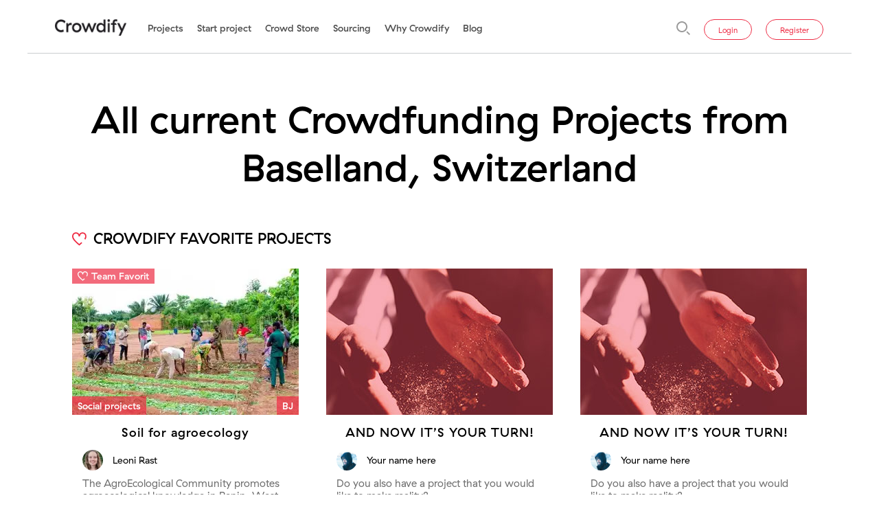

--- FILE ---
content_type: text/html; charset=utf-8
request_url: https://www.crowdify.net/en/projects/all/CH/baselland.96
body_size: 27749
content:

















<!DOCTYPE HTML>
<html lang="en" xmlns:fb="http://www.facebook.com/2008/fbml" xmlns:og="http://opengraphprotocol.org/schema/">
<head>
        <meta charset="utf-8">
    <meta name="viewport" content="width=device-width, initial-scale=1, maximum-scale=5, shrink-to-fit=no">

                                                            <link rel="preload" href="https://www.crowdify.net/media/projects/12568/photos/36332_crowdify_teaser.webp?m=1765136877" as="image"   fetchpriority="high">
                                        
    <link rel="preload" type="text/css" href="/scripts/bootstrap/css/bootstrap.min.css" as="style">
    <link href="/scripts/bootstrap/css/bootstrap.min.css" rel="stylesheet">
        <style>
        @font-face{font-family:"GT Haptik";src:url('/templates/default/fonts/GT-Haptik-Medium-Oblique.eot');src:url('/templates/default/fonts/GT-Haptik-Medium-Oblique.eot?#iefix') format('embedded-opentype'),url('/templates/default/fonts/GT-Haptik-Medium-Oblique.woff') format('woff'),url('/templates/default/fonts/GT-Haptik-Medium-Oblique.ttf') format('truetype');font-weight:bold;font-style:italic;font-display:swap}@font-face{font-family:"GT Haptik";src:url('/templates/default/fonts/GT-Haptik-Medium.eot');src:url('/templates/default/fonts/GT-Haptik-Medium.eot?#iefix') format('embedded-opentype'),url('/templates/default/fonts/GT-Haptik-Medium.woff') format('woff'),url('/templates/default/fonts/GT-Haptik-Medium.ttf') format('truetype');font-weight:bold;font-style:normal;font-display:swap}@font-face{font-family:"GT Haptik";src:url('/templates/default/fonts/GT-Haptik-Medium.eot');src:url('/templates/default/fonts/GT-Haptik-Medium.eot?#iefix') format('embedded-opentype'),url('/templates/default/fonts/GT-Haptik-Medium.woff') format('woff'),url('/templates/default/fonts/GT-Haptik-Medium.ttf') format('truetype');font-weight:500;font-style:normal;font-display:swap}@font-face{font-family:"GT Haptik";src:url('/templates/default/fonts/GT-Haptik-Regular-Oblique.eot');src:url('/templates/default/fonts/GT-Haptik-Regular-Oblique.eot?#iefix') format('embedded-opentype'),url('/templates/default/fonts/GT-Haptik-Regular-Oblique.woff') format('woff'),url('/templates/default/fonts/GT-Haptik-Regular-Oblique.ttf') format('truetype');font-weight:normal;font-style:italic;font-display:swap}@font-face{font-family:"GT Haptik";src:url('/templates/default/fonts/GT-Haptik-Regular.eot');src:url('/templates/default/fonts/GT-Haptik-Regular.eot?#iefix') format('embedded-opentype'),url('/templates/default/fonts/GT-Haptik-Regular.woff') format('woff'),url('/templates/default/fonts/GT-Haptik-Regular.ttf') format('truetype');font-weight:normal;font-style:normal;font-display:swap}
    </style>
    
    <title>All current Crowdfunding Projects from Baselland, Switzerland - Crowdify</title>
    <meta http-equiv="X-UA-Compatible" content="IE=edge" />
    <meta http-equiv="x-dns-prefetch-control" content="on" />
    <link rel="dns-prefetch" href="https://www.google.com" />
    <link rel="dns-prefetch" href="https://player.vimeo.com" />
    <link rel="dns-prefetch" href="https://www.gstatic.com" />
    <link rel="dns-prefetch" href="https://ssl.google-analytics.com" />
    <link rel="dns-prefetch" href="https://connect.facebook.net" />
    <link rel="dns-prefetch" href="https://www.youtube.com" />
    <link rel="dns-prefetch" href="https://www.facebook.com" />
    <link rel="dns-prefetch" href="https://googleads.g.doubleclick.net" />
    <link rel="dns-prefetch" href="https://static.doubleclick.net" />
    <link rel="dns-prefetch" href="https://cdn.landbot.io/" />
    <link rel="shortcut icon" href="/favicon.ico"/>
    <link rel="icon" href="/favicon.ico"/>
    <link rel="apple-touch-icon-precomposed" sizes="57x57" href="/apple-touch-icon-57x57.png" />
    <link rel="apple-touch-icon-precomposed" sizes="114x114" href="/apple-touch-icon-114x114.png" />
    <link rel="apple-touch-icon-precomposed" sizes="72x72" href="/apple-touch-icon-72x72.png" />
    <link rel="apple-touch-icon-precomposed" sizes="144x144" href="/apple-touch-icon-144x144.png" />
    <link rel="apple-touch-icon-precomposed" sizes="60x60" href="/apple-touch-icon-60x60.png" />
    <link rel="apple-touch-icon-precomposed" sizes="120x120" href="/apple-touch-icon-120x120.png" />
    <link rel="apple-touch-icon-precomposed" sizes="76x76" href="/apple-touch-icon-76x76.png" />
    <link rel="apple-touch-icon-precomposed" sizes="152x152" href="/apple-touch-icon-152x152.png" />
    <link rel="icon" type="image/png" href="/favicon-196x196.png" sizes="196x196" />
    <link rel="icon" type="image/png" href="/favicon-96x96.png" sizes="96x96" />
    <link rel="icon" type="image/png" href="/favicon-32x32.png" sizes="32x32" />
    <link rel="icon" type="image/png" href="/favicon-16x16.png" sizes="16x16" />
    <link rel="icon" type="image/png" href="/favicon-128.png" sizes="128x128" />
            <link rel="canonical" href="https://www.crowdify.net/en/projects/all/CH/baselland.96">
        <meta name="application-name" content="Crowdify"/>
    <meta name="msapplication-TileColor" content="#FFFFFF" />
    <meta name="msapplication-TileImage" content="/mstile-144x144.png" />
    <meta name="msapplication-square70x70logo" content="/mstile-70x70.png" />
    <meta name="msapplication-square150x150logo" content="/mstile-150x150.png" />
    <meta name="msapplication-wide310x150logo" content="/mstile-310x150.png" />
    <meta name="msapplication-square310x310logo" content="/mstile-310x310.png" />

                <meta name="description" content="Discover  current Crowdfunding Projects from Baselland, Switzerland"/>
        
                                    <link rel="preload" type="application/javascript" href="/scripts/protoaculous.js" as="script">
                <script src="/scripts/protoaculous.js"></script>
                                <link rel="preload" type="application/javascript" href="/scripts/wforms/wforms.min.js" as="script">
                <script src="/scripts/wforms/wforms.min.js"></script>
                <script>
/* <![CDATA[ */
	if (typeof wFORMS != "undefined" && wFORMS.behaviors['validation'])
	{
		wFORMS.behaviors['validation'].errMsg_required = "Please fill out this field";
		wFORMS.behaviors['validation'].errMsg_email    = "The email address you have entered is invalid";
		wFORMS.behaviors['validation'].errMsg_integer  = "The number you have entered is invalid";
		wFORMS.behaviors['validation'].errMsg_float    = "The number you have entered is invalid";
		wFORMS.behaviors['validation'].errMsg_alphanum = "This field contains incorrect symbols";
		wFORMS.behaviors['validation'].errMsg_date     = "Invalid file format!";
		wFORMS.behaviors['validation'].errMsg_url      = "Invalid URL!";
		wFORMS.behaviors['validation'].errMsg_notification = "";
		wFORMS.behaviors['validation'].errMsg_alpha    = "";
		wFORMS.behaviors['validation'].errMsg_custom   = "";
		wFORMS.showAlertOnError = false;
		wFORMS.preventSubmissionOnEnter = false;
		wFORMS.behaviors['validation'].urlPattern = /^((ht|f)tps?:\/\/|)(\b[\w\-&]+\b(\.\b[\wüßäö\-&]+\b)*\.(?:xn--)?[0-9A-Za-z]{2,10}|\d{1,3}\.\d{1,3}\.\d{1,3}\.\d{1,3})(:\d+|)(\/[^?\s]*|)(\?[^\s]*|)$/i;
		wFORMS.behaviors['validation'].isDate	=	function(s) {
				return wFORMS.behaviors['validation'].isEmpty(s) || /^(\d{1,2})\/(\d{1,2})\/(\d{4})$/.test(s);
			};
		wFORMS.behaviors['validation'].isEmail = function(s) {
				var regexpEmail = /^(\b[\w\.%\-&]+\b|"[^"]+")@\b[\w\-&]+\b(\.\b[\w\-&]+\b)*\.[A-Za-z]{2,18}$/;
				return wFORMS.behaviors['validation'].isEmpty(s) || regexpEmail.test(s);
		}
		Event.observe(window, "load", function(){
			if (typeof wFORMS.behaviors['validation'].scrollToFirstError == "function")
			{
				wFORMS.behaviors['validation'].scrollToFirstError();
			}
			if (typeof wFORMS.behaviors['validation'].showErrorOnLoad == "function")
			{
				wFORMS.behaviors['validation'].showErrorOnLoad();
			}
/*			var wf_errorSelector = '.'+wFORMS.className_validationError_fld;
			if(wFORMS.focusFirstElement && $$(wf_errorSelector).first())
				$$(wf_errorSelector).first().focus();*/
		});
	}
/* ]]> */
</script>
                        <link rel="preload" type="application/javascript" href="/scripts/1731407691__project.min.js" as="script">
        <script type="text/javascript" src="/scripts/1731407691__project.min.js"></script>
        <script type="text/javascript">
            var lw_msg_close	=	'Close';
            var lw_msg_cancel	=	'Cancel';
            var lw_msg_wait		=	'Loading...';
            var lw_msg_loading	=	'Loading';
            var lw_msg_galleries	=	'Galleries';
            wFORMS.errorPosition = 'after';

            var eventClick		= (Prototype.Browser.MobileSafari) ? 'touchstart' : 'click';
            function preventClick(obj)
            {
                if (Prototype.Browser.MobileSafari)
                {
                    obj.observe('touchend', function(e){ e.preventDefault(); });
                    obj.observe('touchmove', function(e){ e.preventDefault(); });
                    obj.observe('click', function(e){ e.preventDefault(); });
                }
            }
            var msg_admin_view_dashboard	= 'This function is for the Initiator only';
        </script>
        
    
                                    <meta property="og:site_name" content="Crowdify" />
                                                <meta property="og:locale" content="en_CH" />
                                                <meta property="og:title" content="All current Crowdfunding Projects from Baselland, Switzerland" />
                                                <meta property="og:description" content="Discover  current Crowdfunding Projects from Baselland, Switzerland" />
                                                <meta property="og:url" content="https://www.crowdify.net/en/projects/all/CH/baselland.96" />
                        
        
    <link rel="preload" type="text/css" href="/scripts/swiper/swiper.min.css" as="style">
    <link rel="preload" type="text/css" href="/scripts/photoswipe/dist/photoswipe.css" as="style">
    <link rel="preload" type="text/css" href="/scripts/photoswipe/dist/default-skin/default-skin.css" as="style">

    <link rel="stylesheet" href="/scripts/swiper/swiper.min.css">
    <link rel="stylesheet" href="/scripts/photoswipe/dist/photoswipe.css">
    <link rel="stylesheet" href="/scripts/photoswipe/dist/default-skin/default-skin.css">
    
            <link rel="preload" type="text/css" href="//www.crowdify.net/templates/default/css/1760950460__crowdify.css" as="style"><link type="text/css" rel="stylesheet" href="//www.crowdify.net/templates/default/css/1760950460__crowdify.css" media="all">
                    <link rel="preload" type="text/css" href="//www.crowdify.net/templates/default/css/1760520763__crowdify-desktop.css" as="style"><link type="text/css" rel="stylesheet" href="//www.crowdify.net/templates/default/css/1760520763__crowdify-desktop.css" media="(min-width: 1200px)">
                                                                    <!-- Facebook Pixel Code -->
<script>
//
!function(f,b,e,v,n,t,s)
{if(f.fbq)return;n=f.fbq=function(){n.callMethod?
n.callMethod.apply(n,arguments):n.queue.push(arguments)};
if(!f._fbq)f._fbq=n;n.push=n;n.loaded=!0;n.version='2.0';
n.queue=[];t=b.createElement(e);t.async=!0;
t.src=v;s=b.getElementsByTagName(e)[0];
s.parentNode.insertBefore(t,s)}(window,document,'script',
'https://connect.facebook.net/en_US/fbevents.js');
//
fbq('init', '660102238494845'); 
fbq('track', 'PageView');
</script>
<noscript>
	<img height="1" width="1" src="https://www.facebook.com/tr?id=660102238494845&ev=PageView&noscript=1"/>
</noscript>
<!-- End Facebook Pixel Code -->                                                        <script type="text/javascript">
                var dataLayer = window.dataLayer = window.dataLayer || [];
                dataLayer.push({
                    'fireGtm': true
                });
            </script>
                        <link rel="preload" type="application/javascript" href="https://www.googletagmanager.com/gtm.js?id=GTM-WMQJXVV" as="script">
            <!-- Google Tag Manager -->
<script>(function(w,d,s,l,i){ w[l]=w[l]||[];w[l].push({ 'gtm.start':new Date().getTime(), event:'gtm.js' });var f=d.getElementsByTagName(s)[0],j=d.createElement(s),dl=l!='dataLayer'?'&l='+l:'';j.async=true;j.src='https://www.googletagmanager.com/gtm.js?id='+i+dl;f.parentNode.insertBefore(j,f); })(window,document,'script','dataLayer','GTM-WMQJXVV');</script>
<!-- End Google Tag Manager -->                            <link rel="preload" type="application/javascript" href="/scripts/swiper/swiper.min.js" as="script">
    <link rel="preload" type="application/javascript" href="/scripts/ofi.min.js" as="script">
    <link rel="preload" type="application/javascript" href="/scripts/photoswipe/dist/photoswipe.min.js" as="script">
    <link rel="preload" type="application/javascript" href="/scripts/photoswipe/dist/photoswipe-ui-default.min.js" as="script">
        <link rel="preload" type="application/javascript" href="/scripts/jquery/jquery-3.7.1.min.js" as="script">
    <link rel="preload" type="application/javascript" href="/scripts/bootstrap/js/bootstrap.bundle.min.js" as="script">

    <link rel="preload" type="font/woff" crossorigin href="/templates/default/fonts/GT-Haptik-Medium.woff" as="font" fetchpriority="high">
    <link rel="preload" type="font/woff" crossorigin href="/templates/default/fonts/GT-Haptik-Regular.woff" as="font" fetchpriority="high">
    













    
                        <link rel="preload" type="application/javascript" href="/scripts/crowdify.js?v=1655382195" as="script">
    
</head>
<body class="page-l-en">
    <!-- Google Tag Manager (noscript) -->
<noscript><iframe src="https://www.googletagmanager.com/ns.html?id=GTM-WMQJXVV" height="0" width="0" style="display:none;visibility:hidden"></iframe></noscript>
<!-- End Google Tag Manager (noscript) --><div class="wrapper no-border position-relative d-flex flex-column">
	
	<nav class="navbar navbar-expand-xl navbar-light top-menu sticky-top">
		<a href="https://www.crowdify.net/en/" title="Crowdify" class="navbar-brand">
			<img src="/templates/default/images/project/crowdify.png" alt="Crowdify" title="Crowdify" width="118" height="27" style="height: auto">
		</a>
		<button id="mainMenuToggler" class="navbar-toggler" type="button" data-toggle="collapse" data-target="#mainMenu" aria-controls="mainMenu" aria-expanded="false" aria-label="Toggle navigation">
			<span class="navbar-toggler-icon"></span>
		</button>
		<div class="collapse navbar-collapse" id="mainMenu">
			<div class="d-flex flex-column flex-xl-row w-100 mobile-menu-wrapper">
				<div class="menu-cross d-xl-none hide-on-login" onclick="handleMenuClose('#mainMenu');">
    <div></div>
</div>
								
												<ul id="top_menu" class="navbar-nav mr-xl-auto order-1 order-xl-0 flex-xl-row hide-on-login hide-on-search">
																	<li class="nav-item menuitem_projekte "><a title="Projects" class="active selected " href="https://www.crowdify.net/en/projects">Projects</a>
																	
																																																																																																																	
																</li>
																		<li class="nav-item menuitem_project-starten "><a title="Start project"  href="https://www.crowdify.net/en/start-project">Start project</a>
														</li>
																		<li class="nav-item menuitem_crowd-store "><a title="Crowd Store"  href="https://www.crowdify.net/en/crowd-store">Crowd Store</a>
														</li>
																		<li class="nav-item menuitem_sourcing "><a title="Sourcing"  href="https://www.crowdify.net/en/sourcing">Sourcing</a>
														</li>
																		<li class="nav-item menuitem_ueber-uns "><a title="Why Crowdify"  href="https://www.crowdify.net/en/why-crowdify-net">Why Crowdify</a>
														</li>
																		<li class="nav-item menuitem_blog "><a title="Blog"  href="https://www.crowdify.net/en/blog">Blog</a>
														</li>
																																																																																																												</ul>


				<script type="text/javascript">
	ajax_search_error	= 'minimum 3 charachters';
</script>
<div class="block-search">
<form action="" data-result-container-id="search_results" method="get" onsubmit="return false;" class="form-inline my-lg-0 search-form flex-nowrap order-0 order-xl-1 hide-on-login flex-xl-row-reverse position-relative">
<input type="hidden" name="lang" value="en"/>
		<input class="search-icon" type="image" src="/templates/default/images/icons/icon.search.svg" aria-label="Search" title="Search" alt="Search">
		<div id="ajax_search-E" class="as-container">
			
			<div class="form_control position-relative">
				<input class="form-control mr-sm-2 as-input" type="text" name="q" value=""  placeholder="Search" aria-label="Search"
					   data-toggle="tooltip" data-placement="bottom" title="minimum 3 charachters" autocomplete="off">
							</div>
		</div>
</form>
</div>
<div id="search_results" class="as-results" style="display:none;">
	<div class="search_content search_content_left mb-30">
		<div class="search_result_title mb-0">Projects</div>
		<div class="search_projects">
		</div>
	</div>
	<div class="search_content search_content_right">
					<div class="search_result_title mb-0">
				Everything else
			</div>
				<div class="search_other">
		</div>
	</div>
</div>


				<div id="userActionForm" class="form-inline mt-auto  order-2 hide-on-search">
											<div class="collapse overlay" id="user_forms_wrapper">
							<div class="menu-cross d-xl-none" onclick="handleMenuClose('#user_forms_wrapper');">
    <div></div>
</div>
							


			














<script type="text/javascript">
    function show_code_pass_restore_sent() {
        jQuery('.login-collapse').collapse('hide');
        jQuery('#code_pass_restore_sent').collapse('show');
    }
    function show_login() {
        jQuery('#code_pass_restore_sent').collapse('hide');
        jQuery('#login').collapse('show');
    }
    function on_success_forgot_pass(response) {
        if (!response.fp_error) {
            show_code_pass_restore_sent();
        } else {
            response.update_blocks.each(function (elem) {
                if (elem.selector == 'forgot_password') {
                    $$('.forgot_form_wrapper')[0].update(elem.html)
                }
            });
        }
    }
    </script>
<div class="forgot_form_wrapper">
<div id="forgot_password" class="collapse overlay login-collapse"><form method="POST" id="forgot_password_form" class="hints ajax-form-ext" onsubmit="" data-on-success="on_success_forgot_pass"><input type="hidden" name="mode_password_recover" value="1" init_hint="1"><div class="fieldset"><div id="login_-E" class="required_holder ctrl-email"><div class="form_label"><label for="login_">Password forgotten:</label></div><div class="form_control">















<div class="input-group">
    <div class="input-group-prepend">
    <svg width="33px" height="25px" viewBox="0 0 33 25" version="1.1" xmlns="http://www.w3.org/2000/svg" xmlns:xlink="http://www.w3.org/1999/xlink">
    <g id="Email_grey" stroke="none" stroke-width="1" fill="none" fill-rule="evenodd">
        <path d="M29.7,3.81833333 L16.5,15.53 L3.3,3.80166667 L3.3,3.33333333 L29.7,3.33333333 L29.7,3.81833333 Z M3.3,21.6666667 L3.3,8.24166667 L16.5,19.9666667 L29.7,8.255 L29.7,21.6666667 L3.3,21.6666667 Z M0,25 L33,25 L33,0 L0,0 L0,25 Z" id="email-[#1573]" fill="#9B9B9B"></path>
    </g>
</svg></div>
    <input type="email" id="login_" name="login" placeholder="Email" tabindex="1" class="required validate-email no_scroll form-control" />
</div>
</div></div></div><div class="fieldset flex-direction-row"><div class="optional_holder go-back"><div class="form_control"><a href="#forgot_password, #login" data-toggle="collapse" role="button" aria-expanded="false" aria-controls="login" tabindex="2" title="Go back"><span class="svg">
    <svg width="25px" height="25px" viewBox="0 0 25 25" version="1.1" xmlns="http://www.w3.org/2000/svg" xmlns:xlink="http://www.w3.org/1999/xlink">
    <g id="Arrow_left_red" stroke="none" stroke-width="1" fill="none" fill-rule="evenodd">
        <polygon id="Shape" fill="#EE2D45" transform="translate(12.500000, 12.500000) rotate(-180.000000) translate(-12.500000, -12.500000) " points="12.5 0 10.296875 2.203125 19.015625 10.9375 0 10.9375 0 14.0625 19.015625 14.0625 10.296875 22.796875 12.5 25 25 12.5"></polygon>
    </g>
</svg></span><span class="text">Go back</span></a></div></div><div class="submit_button"><button type="submit" class="btn btn-primary text-uppercase" tabindex="3">Go</button><a href="https://www.crowdify.net/en/start-project/registrieren" class="btn btn-secondary d-xl-none" role="button" title="Register">Register</a></div></div></form></div><div id="code_pass_restore_sent" class="collapse overlay"><div id="code_pass_restore_sent_wrapper"><p>The instructions on how to change your password have been sent to you.</p><a role="button" aria-expanded="false" aria-controls="login" onclick="show_login();" title="Go back"><span class="svg"><span class="svg">
    <svg width="25px" height="25px" viewBox="0 0 25 25" version="1.1" xmlns="http://www.w3.org/2000/svg" xmlns:xlink="http://www.w3.org/1999/xlink">
    <g id="Arrow_left_red" stroke="none" stroke-width="1" fill="none" fill-rule="evenodd">
        <polygon id="Shape" fill="#EE2D45" transform="translate(12.500000, 12.500000) rotate(-180.000000) translate(-12.500000, -12.500000) " points="12.5 0 10.296875 2.203125 19.015625 10.9375 0 10.9375 0 14.0625 19.015625 14.0625 10.296875 22.796875 12.5 25 25 12.5"></polygon>
    </g>
</svg></span></span><span class="text">Go back</span></a></div></div></div>
		
	


			<script type="text/javascript">
        var on_success_login = function (response) {
        if (response.errors && response.errors.login_form) {
            response.update_blocks.each(function (elem) {
                if (elem.selector == 'login_form') {
                    $$('.login_form_wrapper')[0].update(elem.html)
                }
            });
        } else {
            document.location = response.back_url;
        }
    };
</script>
    <div class="login_form_wrapper">
<div id="login" class="collapse show overlay login-collapse" style=""><form method="POST" id="login_form" class="ajax-form-ext" onsubmit="" data-on-success="on_success_login"><div class="fieldset"><div id="login_form_login_-E" class="required_holder ctrl-email"><div class="form_control">















<div class="input-group">
    <div class="input-group-prepend">
    <svg width="33px" height="25px" viewBox="0 0 33 25" version="1.1" xmlns="http://www.w3.org/2000/svg" xmlns:xlink="http://www.w3.org/1999/xlink">
    <g id="Email_grey" stroke="none" stroke-width="1" fill="none" fill-rule="evenodd">
        <path d="M29.7,3.81833333 L16.5,15.53 L3.3,3.80166667 L3.3,3.33333333 L29.7,3.33333333 L29.7,3.81833333 Z M3.3,21.6666667 L3.3,8.24166667 L16.5,19.9666667 L29.7,8.255 L29.7,21.6666667 L3.3,21.6666667 Z M0,25 L33,25 L33,0 L0,0 L0,25 Z" id="email-[#1573]" fill="#9B9B9B"></path>
    </g>
</svg></div>
    <input type="email" id="login_form_login_" name="login_form[login]" placeholder="Email" value="" tabindex="1" class="required validate-email no_scroll form-control" />
</div>
</div></div><div id="login_form_password_-E" class="required_holder ctrl-password"><div class="form_control">














<div class="input-group">
    <div class="input-group-prepend">
    <svg width="25px" height="25px" viewBox="0 0 25 25" version="1.1" xmlns="http://www.w3.org/2000/svg" xmlns:xlink="http://www.w3.org/1999/xlink">
    <g id="Key_grey" stroke="none" stroke-width="1" fill="none" fill-rule="evenodd">
        <path d="M20.2064825,15.2689489 C18.9253199,16.5251783 16.8664582,16.5273091 15.5839269,15.2737629 C14.3027644,14.0214006 14.2947934,11.9991854 15.5662135,10.7409831 C16.8490669,9.47149534 18.9500382,9.46944345 20.2211363,10.7364847 C21.4956965,12.0069194 21.4891748,14.0112201 20.2064825,15.2689489 M22.521947,10.9052131 C22.3404651,10.5294807 22.0959395,10.183185 21.8804801,9.82331532 C21.6337806,9.58150814 21.3870811,9.33962203 21.1403817,9.09781485 C21.0915893,9.07847974 21.0366777,9.06758895 20.9950512,9.03846791 C18.1004387,7.01467435 14.4548582,8.04716894 13.1140336,11.281419 C13.0228901,11.5012078 12.9020363,11.5371948 12.6954336,11.5371948 C11.4623388,11.5368002 10.229244,11.5470596 8.99622973,11.5517948 C6.89155472,11.5599234 4.78687971,11.5636326 2.68228522,11.5753915 C1.67688825,11.5809947 1.00828759,12.1752532 1.00007501,13.0529881 C0.991781911,13.9466645 1.67189629,14.5587587 2.6837345,14.5596268 C3.02995112,14.5598635 3.37624826,14.5417911 3.61095093,14.5351619 C3.64847115,15.4379929 3.68365642,16.2858176 3.71884169,17.1336422 C3.73784334,17.1521881 3.75676449,17.1708129 3.77576614,17.1894378 C4.28051777,17.1762583 4.78518889,17.1630789 5.32407909,17.1490313 C5.33551229,16.7302093 5.34670394,16.3192002 5.35837869,15.8933544 C5.68213149,15.9008517 5.96143974,15.907323 6.2600717,15.914189 C6.25049036,16.3383775 6.24139211,16.7418103 6.23342108,17.0982076 C6.64413061,17.1183319 7.01498497,17.1364043 7.44050936,17.1572389 C7.42963977,16.2712176 7.41917275,15.4218146 7.40886677,14.5859856 C7.47319865,14.5640462 7.49831948,14.5481835 7.52352083,14.5480257 C9.27948324,14.5369771 11.0355262,14.5216668 12.791408,14.529243 C12.910732,14.5297955 13.0657243,14.6804514 13.1415699,14.7996188 C13.4158862,15.2307522 13.6152426,15.7148401 13.9294946,16.1134589 C15.483202,18.084219 18.3915827,18.5806972 20.5453722,17.2712765 C22.765909,15.9212127 23.6220302,13.1827306 22.521947,10.9052131" id="Fill-1" fill="#9B9B9B"></path>
    </g>
</svg></div>
    <input type="password" id="login_form_password_" name="login_form[password]" class="required no_scroll form-control" tabindex="2" placeholder="Password" autocomplete="current-password" />
</div>
</div></div><div class="optional_holder forgot_password_link"><div class="form_control"><a href="#forgot_password, #login" id="forgot_password_link" data-toggle="collapse" role="button" aria-expanded="false" aria-controls="forgot_password" title="Forgotten password">Forgotten password</a></div></div></div><div class="fieldset flex-direction-row"><div class="optional_holder log_in_auto_checkbox"><div class="form_control"><input type="hidden" value="N" name="login_form[remember]"/>

	<label for="login_form_remember_">
	<input type="checkbox"   onclick="" id="login_form_remember_" class="" value="Y" name="login_form[remember]" />
	<span class="crowdify-checkbox"></span>
		<span>Log in automatically</span>
	</label>
</div></div><div class="submit_button"><button type="submit" class="btn btn-primary d-xl-none" init_hint="1" tabindex="4">Initiator login</button><button type="submit" class="btn btn-primary d-none d-xl-inline-block text-uppercase" tabindex="4">Go</button><a href="https://www.crowdify.net/en/start-project/registrieren" class="btn btn-secondary d-xl-none" role="button" title="Register">Register</a></div></div></form></div></div>
		
	
						</div>
						<a id="button_login" class="btn btn-secondary hide-on-login" data-toggle="collapse" href="#user_forms_wrapper" role="button" aria-expanded="false" aria-controls="user_forms_wrapper" title="Login">Login</a>
						
						<a href="https://www.crowdify.net/en/start-project/registrieren" class="btn btn-secondary hide-on-login" role="button" title="Register">Register</a>
									</div>
			</div>
		</div>
	</nav>
	


	
		<footer class="main-footer">
		<div class="row">
			<div class="col mb-10 mt-xl-15 mb-xl-15">
				<a href="https://www.crowdify.net/en/" title="Crowdify">
					<img src="/templates/default/images/project/crowdify.png" alt="Crowdify" title="Crowdify" width="118" height="27" style="height: auto">
				</a>
			</div>
            
			            			<div class="col d-xl-none">
				<ul class="nav d-xl-flex justify-content-end mb-2 lang-switcher">
                                                                    <li class="nav-item"><a href="https://www.crowdify.net/de/" title="Deutsch">de</a></li>
                                    <li class="nav-item"><a href="https://www.crowdify.net/en/" class="active" title="English">en</a></li>
                                    <li class="nav-item"><a href="https://www.crowdify.net/fr/" title="Français">fr</a></li>
                                        
				</ul>
			</div>
            		</div>
		<div class="row mb-5">
			<div class="col-12 col-xl-3 mb-xs-30 mb-xl-0">
								<ul class="nav social d-none d-xl-flex">
															<li>
						<a href="https://www.facebook.com/crowdify.net/" class="svg-icon" title="Facebook" rel="nofollow" target="_blank">
							
    <svg width="25px" height="25px" viewBox="0 0 25 25" version="1.1" xmlns="http://www.w3.org/2000/svg" xmlns:xlink="http://www.w3.org/1999/xlink">
    <g stroke="none" stroke-width="1" fill="none" fill-rule="evenodd">
        <g id="facebook-symbol" fill="#6F6F6F">
            <g id="post-facebook">
                <path d="M22.5,0 L2.5,0 C1.125,0 0,1.125 0,2.5 L0,22.5 C0,23.875 1.125,25 2.5,25 L22.5,25 C23.875,25 25,23.875 25,22.5 L25,2.5 C25,1.125 23.875,0 22.5,0 L22.5,0 Z M21.25,2.5 L21.25,6.25 L18.75,6.25 C18,6.25 17.5,6.75 17.5,7.5 L17.5,10 L21.25,10 L21.25,13.75 L17.5,13.75 L17.5,22.5 L13.75,22.5 L13.75,13.75 L11.25,13.75 L11.25,10 L13.75,10 L13.75,6.875 C13.75,4.5 15.75,2.5 18.125,2.5 L21.25,2.5 L21.25,2.5 Z" id="Shape"></path>
            </g>
        </g>
    </g>
</svg>
						</a>
					</li>
					<li>
						<a href="https://www.linkedin.com/company/2419891/" class="svg-icon" title="LinkedIN" rel="nofollow" target="_blank">
                            
    <svg width="25px" height="25px" viewBox="0 0 25 25" version="1.1" xmlns="http://www.w3.org/2000/svg" xmlns:xlink="http://www.w3.org/1999/xlink">
    <g id="Linkedin_grey" stroke="none" stroke-width="1" fill="none" fill-rule="evenodd">
        <path d="M22.5,0 C23.875,0 25,1.125 25,2.5 L25,22.5 C25,23.875 23.875,25 22.5,25 L2.5,25 C1.125,25 0,23.875 0,22.5 L0,2.5 C0,1.125 1.125,0 2.5,0 L22.5,0 Z M13.9362757,9.34234741 C13.8894476,9.3260095 13.8787609,9.31903336 13.8680741,9.31903336 C12.8481976,9.31737065 11.8282866,9.31755138 10.8084447,9.31325003 C10.6940721,9.31278013 10.6756038,9.36938449 10.6778172,9.4691831 C10.6849763,9.78824228 10.6910287,10.107446 10.6906482,10.4266137 C10.6873626,13.3955954 10.6840079,16.3646132 10.6748775,19.333595 C10.6743587,19.5039502 10.7118488,19.5596509 10.8828024,19.5581328 C11.8392846,19.5496024 12.7958706,19.5510844 13.7523874,19.557193 C13.8969872,19.5581328 13.9392846,19.512083 13.9372095,19.3630538 C13.9298083,18.8331922 13.9332322,18.3031499 13.9347885,17.7731798 C13.9389387,16.382144 13.9485188,14.9911443 13.9475158,13.6001084 C13.9469279,12.7668026 14.6109249,11.8273366 15.5992945,11.7724311 C16.3438053,11.7310802 16.9217895,12.0649592 17.1821453,12.853408 C17.3419625,13.3373645 17.3550702,13.8324899 17.3555543,14.3321336 C17.357249,16.0063358 17.3583557,17.6805742 17.3530296,19.3547764 C17.3525109,19.5158422 17.3984051,19.5583497 17.548919,19.5573376 C18.5054358,19.5509036 19.4620217,19.5504699 20.418504,19.5578075 C20.5777332,19.5590365 20.6235583,19.5110348 20.6231087,19.3449086 C20.6180247,17.4719405 20.6243192,15.5989724 20.617748,13.7260405 C20.6147391,12.8659145 20.5165178,12.0200299 20.1759249,11.2232314 C19.8968933,10.5704017 19.4878913,10.0320459 18.9034397,9.64824951 C18.2897984,9.24529588 17.6130395,9.0876278 16.8969921,9.08039864 C15.7566907,9.06890427 14.8235188,9.50634101 14.1337213,10.4717959 C14.0805296,10.5462563 14.0275109,10.620789 13.9743883,10.6952856 C13.9616957,10.6912734 13.9489684,10.6872973 13.9362757,10.6833213 L13.9362757,9.34234741 Z M8.88421245,14.4548379 C8.88424704,12.8223118 8.88431621,11.1897496 8.88421245,9.55722348 C8.88417787,9.3152272 8.88383202,9.31486574 8.66335277,9.3148296 C7.71226581,9.31468501 6.76121344,9.31822731 5.81019565,9.31125116 C5.65712253,9.31013064 5.61658893,9.35625271 5.61679644,9.51489673 C5.62111957,12.7919854 5.62132708,16.0691103 5.61672727,19.3462352 C5.61648518,19.5160121 5.66628755,19.5585919 5.82240415,19.5574713 C6.76764625,19.5507482 7.71295751,19.5541821 8.65826877,19.5539652 C8.88358992,19.5539291 8.88407411,19.5535314 8.8841087,19.3163064 C8.88424704,17.6958169 8.88417787,16.0753274 8.88421245,14.4548379 Z M7.31056472,4.38398637 C6.51064872,4.3892998 5.72816354,4.79134979 5.48617243,5.71028504 C5.29221986,6.4469369 5.66373172,7.37010121 6.3213997,7.70004028 C6.70837105,7.89417949 7.10969516,7.93238562 7.53183943,7.90108334 C8.73688389,7.81173087 9.47029298,6.45138284 8.9026497,5.33675411 C8.55607362,4.65620056 7.97407757,4.40596303 7.31056472,4.38398637 Z" id="Combined-Shape" fill="#6F6F6F"></path>
    </g>
</svg>
						</a>
					</li>
					<li>
						<script type="text/javascript">document.write(unescape('%3c%61%20%68%72%65%66%3d%22%6d%61%69%6c%74%6f%3a%73%75%70%70%6f%72%74%40%63%72%6f%77%64%69%66%79%2e%6e%65%74%22%20%63%6c%61%73%73%3d%22%73%76%67%2d%69%63%6f%6e%22%20%74%69%74%6c%65%3d%22%45%2d%4d%61%69%6c%22%3e'));</script><svg width="25px" height="25px" viewBox="0 0 25 25" version="1.1" xmlns="http://www.w3.org/2000/svg" xmlns:xlink="http://www.w3.org/1999/xlink">
    <g stroke="none" stroke-width="1" fill="none" fill-rule="evenodd">
        <path d="M2.5,0 L22.5,0 C23.875,0 25,1.125 25,2.5 L25,22.5 C25,23.875 23.875,25 22.5,25 L2.5,25 C1.125,25 0,23.875 0,22.5 L0,2.5 C0,1.125 1.125,0 2.5,0 Z M19.1666667,8.15916667 L12.5,14.015 L5.83333333,8.15083333 L5.83333333,7.91666667 L19.1666667,7.91666667 L19.1666667,8.15916667 Z M5.83333333,17.0833333 L5.83333333,10.3708333 L12.5,16.2333333 L19.1666667,10.3775 L19.1666667,17.0833333 L5.83333333,17.0833333 Z M4.16666667,18.75 L20.8333333,18.75 L20.8333333,6.25 L4.16666667,6.25 L4.16666667,18.75 Z" id="Combined-Shape" fill="#6F6F6F"></path>
    </g>
</svg><script type="text/javascript">document.write(unescape('%3c%2f%61%3e'));</script>
					</li>
					
				</ul>

													
				<span class="subheader d-inline-block mb-2">
					CROWDFUNDING FOR SWITZERLAND AND THE WHOLE WORLD
				</span>
				                                    <ul class="nav d-none d-xl-flex mb-2 lang-switcher">
						                                                <li class="nav-item"><a href="https://www.crowdify.net/de/" title="Deutsch">de</a></li>
                                    <li class="nav-item"><a href="https://www.crowdify.net/en/" class="active" title="English">en</a></li>
                                    <li class="nav-item"><a href="https://www.crowdify.net/fr/" title="Français">fr</a></li>
                                        
                    </ul>
                
				<div class="row d-flex">
					<div class="col d-xl-none">
												<ul class="nav social">
												<li>
						<a href="https://www.facebook.com/crowdify.net/" class="svg-icon" title="Facebook" rel="nofollow" target="_blank">
							
    <svg width="25px" height="25px" viewBox="0 0 25 25" version="1.1" xmlns="http://www.w3.org/2000/svg" xmlns:xlink="http://www.w3.org/1999/xlink">
    <g stroke="none" stroke-width="1" fill="none" fill-rule="evenodd">
        <g id="facebook-symbol" fill="#6F6F6F">
            <g id="post-facebook">
                <path d="M22.5,0 L2.5,0 C1.125,0 0,1.125 0,2.5 L0,22.5 C0,23.875 1.125,25 2.5,25 L22.5,25 C23.875,25 25,23.875 25,22.5 L25,2.5 C25,1.125 23.875,0 22.5,0 L22.5,0 Z M21.25,2.5 L21.25,6.25 L18.75,6.25 C18,6.25 17.5,6.75 17.5,7.5 L17.5,10 L21.25,10 L21.25,13.75 L17.5,13.75 L17.5,22.5 L13.75,22.5 L13.75,13.75 L11.25,13.75 L11.25,10 L13.75,10 L13.75,6.875 C13.75,4.5 15.75,2.5 18.125,2.5 L21.25,2.5 L21.25,2.5 Z" id="Shape"></path>
            </g>
        </g>
    </g>
</svg>
						</a>
					</li>
					<li>
						<a href="https://www.linkedin.com/company/2419891/" class="svg-icon" title="LinkedIN" rel="nofollow" target="_blank">
                            
    <svg width="25px" height="25px" viewBox="0 0 25 25" version="1.1" xmlns="http://www.w3.org/2000/svg" xmlns:xlink="http://www.w3.org/1999/xlink">
    <g id="Linkedin_grey" stroke="none" stroke-width="1" fill="none" fill-rule="evenodd">
        <path d="M22.5,0 C23.875,0 25,1.125 25,2.5 L25,22.5 C25,23.875 23.875,25 22.5,25 L2.5,25 C1.125,25 0,23.875 0,22.5 L0,2.5 C0,1.125 1.125,0 2.5,0 L22.5,0 Z M13.9362757,9.34234741 C13.8894476,9.3260095 13.8787609,9.31903336 13.8680741,9.31903336 C12.8481976,9.31737065 11.8282866,9.31755138 10.8084447,9.31325003 C10.6940721,9.31278013 10.6756038,9.36938449 10.6778172,9.4691831 C10.6849763,9.78824228 10.6910287,10.107446 10.6906482,10.4266137 C10.6873626,13.3955954 10.6840079,16.3646132 10.6748775,19.333595 C10.6743587,19.5039502 10.7118488,19.5596509 10.8828024,19.5581328 C11.8392846,19.5496024 12.7958706,19.5510844 13.7523874,19.557193 C13.8969872,19.5581328 13.9392846,19.512083 13.9372095,19.3630538 C13.9298083,18.8331922 13.9332322,18.3031499 13.9347885,17.7731798 C13.9389387,16.382144 13.9485188,14.9911443 13.9475158,13.6001084 C13.9469279,12.7668026 14.6109249,11.8273366 15.5992945,11.7724311 C16.3438053,11.7310802 16.9217895,12.0649592 17.1821453,12.853408 C17.3419625,13.3373645 17.3550702,13.8324899 17.3555543,14.3321336 C17.357249,16.0063358 17.3583557,17.6805742 17.3530296,19.3547764 C17.3525109,19.5158422 17.3984051,19.5583497 17.548919,19.5573376 C18.5054358,19.5509036 19.4620217,19.5504699 20.418504,19.5578075 C20.5777332,19.5590365 20.6235583,19.5110348 20.6231087,19.3449086 C20.6180247,17.4719405 20.6243192,15.5989724 20.617748,13.7260405 C20.6147391,12.8659145 20.5165178,12.0200299 20.1759249,11.2232314 C19.8968933,10.5704017 19.4878913,10.0320459 18.9034397,9.64824951 C18.2897984,9.24529588 17.6130395,9.0876278 16.8969921,9.08039864 C15.7566907,9.06890427 14.8235188,9.50634101 14.1337213,10.4717959 C14.0805296,10.5462563 14.0275109,10.620789 13.9743883,10.6952856 C13.9616957,10.6912734 13.9489684,10.6872973 13.9362757,10.6833213 L13.9362757,9.34234741 Z M8.88421245,14.4548379 C8.88424704,12.8223118 8.88431621,11.1897496 8.88421245,9.55722348 C8.88417787,9.3152272 8.88383202,9.31486574 8.66335277,9.3148296 C7.71226581,9.31468501 6.76121344,9.31822731 5.81019565,9.31125116 C5.65712253,9.31013064 5.61658893,9.35625271 5.61679644,9.51489673 C5.62111957,12.7919854 5.62132708,16.0691103 5.61672727,19.3462352 C5.61648518,19.5160121 5.66628755,19.5585919 5.82240415,19.5574713 C6.76764625,19.5507482 7.71295751,19.5541821 8.65826877,19.5539652 C8.88358992,19.5539291 8.88407411,19.5535314 8.8841087,19.3163064 C8.88424704,17.6958169 8.88417787,16.0753274 8.88421245,14.4548379 Z M7.31056472,4.38398637 C6.51064872,4.3892998 5.72816354,4.79134979 5.48617243,5.71028504 C5.29221986,6.4469369 5.66373172,7.37010121 6.3213997,7.70004028 C6.70837105,7.89417949 7.10969516,7.93238562 7.53183943,7.90108334 C8.73688389,7.81173087 9.47029298,6.45138284 8.9026497,5.33675411 C8.55607362,4.65620056 7.97407757,4.40596303 7.31056472,4.38398637 Z" id="Combined-Shape" fill="#6F6F6F"></path>
    </g>
</svg>
						</a>
					</li>
					<li>
						<script type="text/javascript">document.write(unescape('%3c%61%20%68%72%65%66%3d%22%6d%61%69%6c%74%6f%3a%73%75%70%70%6f%72%74%40%63%72%6f%77%64%69%66%79%2e%6e%65%74%22%20%63%6c%61%73%73%3d%22%73%76%67%2d%69%63%6f%6e%22%20%74%69%74%6c%65%3d%22%45%2d%4d%61%69%6c%22%3e'));</script><svg width="25px" height="25px" viewBox="0 0 25 25" version="1.1" xmlns="http://www.w3.org/2000/svg" xmlns:xlink="http://www.w3.org/1999/xlink">
    <g stroke="none" stroke-width="1" fill="none" fill-rule="evenodd">
        <path d="M2.5,0 L22.5,0 C23.875,0 25,1.125 25,2.5 L25,22.5 C25,23.875 23.875,25 22.5,25 L2.5,25 C1.125,25 0,23.875 0,22.5 L0,2.5 C0,1.125 1.125,0 2.5,0 Z M19.1666667,8.15916667 L12.5,14.015 L5.83333333,8.15083333 L5.83333333,7.91666667 L19.1666667,7.91666667 L19.1666667,8.15916667 Z M5.83333333,17.0833333 L5.83333333,10.3708333 L12.5,16.2333333 L19.1666667,10.3775 L19.1666667,17.0833333 L5.83333333,17.0833333 Z M4.16666667,18.75 L20.8333333,18.75 L20.8333333,6.25 L4.16666667,6.25 L4.16666667,18.75 Z" id="Combined-Shape" fill="#6F6F6F"></path>
    </g>
</svg><script type="text/javascript">document.write(unescape('%3c%2f%61%3e'));</script>
					</li>
					
						</ul>
					</div>
					<div class="col">
						
						<a href="https://www.crowdify.net/en/newsletter" class="newsletter-abo" title="newsletter">
							newsletter
						</a>
					</div>
				</div>

			</div>
				<div class="col-12 col-sm-6 col-xl-3 mb-xs-30">
		
		<p class="h4 ">
			For project initiators
		</p>
		
					
						<ul id="bottom_menu_258_0" class="nav flex-column">
																	<li class="nav-item menuitem_projekt-starten flex-no-wrap"><a title="Start project" class=" " common.tpl
		href="https://www.crowdify.net/en/start-project">
			Start project
		</a>

														</li>
																		<li class="nav-item menuitem_ueber-uns flex-no-wrap"><a title="About us" class=" " common.tpl
		href="https://www.crowdify.net/en/why-crowdify-net">
			About us
		</a>

														</li>
																		<li class="nav-item menuitem_blog flex-no-wrap"><a title="blog" class=" " common.tpl
		href="https://www.crowdify.net/en/blog">
			blog
		</a>

														</li>
																		<li class="nav-item menuitem_faq flex-no-wrap"><a title="FAQ" class=" " common.tpl
		href="https://www.crowdify.net/en/faq">
			FAQ
		</a>

														</li>
							</ul>

			</div>
	<div class="col-12 col-sm-6 col-xl-3 mb-xs-30">
		
		<p class="h4 ">
			For project supporters
		</p>
		
					
						<ul id="bottom_menu_426_0" class="nav flex-column">
																	<li class="nav-item menuitem_projekte flex-no-wrap"><a title="Projects" class="active selected " common.tpl
		href="https://www.crowdify.net/en/projects">
			Projects
		</a>

																	
				
																</li>
																		<li class="nav-item menuitem_wir-auf-facebook flex-no-wrap"><a title="Find us on Facebook" class=" " common.tpl
		href="https://www.facebook.com/crowdify.net/" target="_blank">
			Find us on Facebook
		</a>

														</li>
																		<li class="nav-item menuitem_mehr-ueber-crowdfunding-erfahren flex-no-wrap"><a title="Mehr über Crowdfunding erfahren" class=" " common.tpl
		href="https://www.crowdify.net/en/blog">
			Mehr über Crowdfunding erfahren
		</a>

														</li>
																		<li class="nav-item menuitem_ueber-crowdify flex-no-wrap"><a title="Über Crowdify" class=" " common.tpl
		href="https://www.crowdify.net/en/why-crowdify-net">
			Über Crowdify
		</a>

														</li>
							</ul>

			</div>
	<div class="col-12 col-xl-3 mb-xs-30">
		
		<p class="h4 ">
			More
		</p>
		
					
						<ul id="bottom_menu_260_0" class="nav d-flex flex-xl-column flex-row row">
																	<li class="nav-item menuitem_disclaimer col-6 col-xl-12 flex-fill"><a title="Terms of Use" class=" " common.tpl
		href="https://www.crowdify.net/en/disclaimer">
			Terms of Use
		</a>

														</li>
																		<li class="nav-item menuitem_kontakt col-6 col-xl-12 flex-fill">			<script type="text/javascript">document.write(unescape('%3c%61%20%68%72%65%66%3d%22%6d%61%69%6c%74%6f%3a%73%75%70%70%6f%72%74%40%63%72%6f%77%64%69%66%79%2e%6e%65%74%22%20%74%69%74%6c%65%3d%22%43%6f%6e%74%61%63%74%22%20%63%6c%61%73%73%3d%22%20%22%3e'));</script>Contact<script type="text/javascript">document.write(unescape('%3c%2f%61%3e'));</script>
	
														</li>
																		<li class="nav-item menuitem_projektbedingungen col-6 col-xl-12 flex-fill"><a title="Project Conditions" class=" " common.tpl
		href="https://www.crowdify.net/en/projektbedingungen">
			Project Conditions
		</a>

														</li>
																		<li class="nav-item menuitem_impressum col-6 col-xl-12 flex-fill"><a title="Legal notice" class=" " common.tpl
		href="https://www.crowdify.net/en/impressum">
			Legal notice
		</a>

														</li>
																		<li class="nav-item menuitem_datenrichtlinien col-6 col-xl-12 flex-fill"><a title="Data policies" class=" " common.tpl
		href="https://www.crowdify.net/en/datenrichtlinien">
			Data policies
		</a>

														</li>
							</ul>

			</div>
	<div class="col-12 col-xl-9 offset-xl-3">
		
		<p class="h4 flex-basis-100">
			Categories
		</p>
		
					
						<ul id="bottom_menu_259_0" class="nav menu-flow">
																	<li class="nav-item menuitem_cat_34 flex-no-wrap"><a title="Agriculture" class=" " common.tpl
		href="https://www.crowdify.net/en/projects/agriculture.34">
			Agriculture
		</a>

														</li>
																		<li class="nav-item menuitem_cat_36 flex-no-wrap"><a title="Animals" class=" " common.tpl
		href="https://www.crowdify.net/en/projects/animals.36">
			Animals
		</a>

														</li>
																		<li class="nav-item menuitem_cat_5 flex-no-wrap"><a title="Architecture &amp; Interior Design" class=" " common.tpl
		href="https://www.crowdify.net/en/projects/architecture-interior-design.5">
			Architecture & Interior Design
		</a>

														</li>
																		<li class="nav-item menuitem_cat_14 flex-no-wrap"><a title="Art" class=" " common.tpl
		href="https://www.crowdify.net/en/projects/art.14">
			Art
		</a>

														</li>
																		<li class="nav-item menuitem_cat_37 flex-no-wrap"><a title="Baselcrowd" class=" " common.tpl
		href="https://www.crowdify.net/en/projects/baselcrowd.37">
			Baselcrowd
		</a>

														</li>
																		<li class="nav-item menuitem_cat_16 flex-no-wrap"><a title="Books" class=" " common.tpl
		href="https://www.crowdify.net/en/projects/books.16">
			Books
		</a>

														</li>
																		<li class="nav-item menuitem_cat_2 flex-no-wrap"><a title="Comics &amp; Illustration" class=" " common.tpl
		href="https://www.crowdify.net/en/projects/comics-illustration.2">
			Comics & Illustration
		</a>

														</li>
																		<li class="nav-item menuitem_cat_28 flex-no-wrap"><a title="Concerts" class=" " common.tpl
		href="https://www.crowdify.net/en/projects/concerts.28">
			Concerts
		</a>

														</li>
																		<li class="nav-item menuitem_cat_38 flex-no-wrap"><a title="Corowdify" class=" " common.tpl
		href="https://www.crowdify.net/en/projects/corowdify.38">
			Corowdify
		</a>

														</li>
																		<li class="nav-item menuitem_cat_17 flex-no-wrap"><a title="Craft" class=" " common.tpl
		href="https://www.crowdify.net/en/projects/craft.17">
			Craft
		</a>

														</li>
																		<li class="nav-item menuitem_cat_19 flex-no-wrap"><a title="Culture" class=" " common.tpl
		href="https://www.crowdify.net/en/projects/culture.19">
			Culture
		</a>

														</li>
																		<li class="nav-item menuitem_cat_8 flex-no-wrap"><a title="Dancing and Theatre" class=" " common.tpl
		href="https://www.crowdify.net/en/projects/dancing-and-theatre.8">
			Dancing and Theatre
		</a>

														</li>
																		<li class="nav-item menuitem_cat_25 flex-no-wrap"><a title="Environment" class=" " common.tpl
		href="https://www.crowdify.net/en/projects/environment.25">
			Environment
		</a>

														</li>
																		<li class="nav-item menuitem_cat_26 flex-no-wrap"><a title="Events" class=" " common.tpl
		href="https://www.crowdify.net/en/projects/events.26">
			Events
		</a>

														</li>
																		<li class="nav-item menuitem_cat_15 flex-no-wrap"><a title="Fashion" class=" " common.tpl
		href="https://www.crowdify.net/en/projects/fashion.15">
			Fashion
		</a>

														</li>
																		<li class="nav-item menuitem_cat_7 flex-no-wrap"><a title="Film &amp; Video" class=" " common.tpl
		href="https://www.crowdify.net/en/projects/film-video.7">
			Film & Video
		</a>

														</li>
																		<li class="nav-item menuitem_cat_6 flex-no-wrap"><a title="Food &amp; Drink" class=" " common.tpl
		href="https://www.crowdify.net/en/projects/food-drink.6">
			Food & Drink
		</a>

														</li>
																		<li class="nav-item menuitem_cat_10 flex-no-wrap"><a title="Furniture &amp; Living" class=" " common.tpl
		href="https://www.crowdify.net/en/projects/furniture-living.10">
			Furniture & Living
		</a>

														</li>
																		<li class="nav-item menuitem_cat_4 flex-no-wrap"><a title="Graphics &amp; Design" class=" " common.tpl
		href="https://www.crowdify.net/en/projects/graphics-design.4">
			Graphics & Design
		</a>

														</li>
																		<li class="nav-item menuitem_cat_13 flex-no-wrap"><a title="Media" class=" " common.tpl
		href="https://www.crowdify.net/en/projects/media.13">
			Media
		</a>

														</li>
																		<li class="nav-item menuitem_cat_9 flex-no-wrap"><a title="Music &amp; Sound" class=" " common.tpl
		href="https://www.crowdify.net/en/projects/music-sound.9">
			Music & Sound
		</a>

														</li>
																		<li class="nav-item menuitem_cat_27 flex-no-wrap"><a title="Other" class=" " common.tpl
		href="https://www.crowdify.net/en/projects/other.27">
			Other
		</a>

														</li>
																		<li class="nav-item menuitem_cat_18 flex-no-wrap"><a title="Outdoor" class=" " common.tpl
		href="https://www.crowdify.net/en/projects/outdoor.18">
			Outdoor
		</a>

														</li>
																		<li class="nav-item menuitem_cat_35 flex-no-wrap"><a title="Personal Projects" class=" " common.tpl
		href="https://www.crowdify.net/en/projects/personal-projects.35">
			Personal Projects
		</a>

														</li>
																		<li class="nav-item menuitem_cat_11 flex-no-wrap"><a title="Photography" class=" " common.tpl
		href="https://www.crowdify.net/en/projects/photography.11">
			Photography
		</a>

														</li>
																		<li class="nav-item menuitem_cat_20 flex-no-wrap"><a title="Politics" class=" " common.tpl
		href="https://www.crowdify.net/en/projects/politics.20">
			Politics
		</a>

														</li>
																		<li class="nav-item menuitem_cat_32 flex-no-wrap"><a title="Pro Juventute" class=" " common.tpl
		href="https://www.crowdify.net/en/projects/pro-juventute.32">
			Pro Juventute
		</a>

														</li>
																		<li class="nav-item menuitem_cat_1 flex-no-wrap"><a title="Science &amp; Education" class=" " common.tpl
		href="https://www.crowdify.net/en/projects/science-education.1">
			Science & Education
		</a>

														</li>
																		<li class="nav-item menuitem_cat_21 flex-no-wrap"><a title="Social projects" class=" " common.tpl
		href="https://www.crowdify.net/en/projects/social-projects.21">
			Social projects
		</a>

														</li>
																		<li class="nav-item menuitem_cat_12 flex-no-wrap"><a title="Society" class=" " common.tpl
		href="https://www.crowdify.net/en/projects/society.12">
			Society
		</a>

														</li>
																		<li class="nav-item menuitem_cat_3 flex-no-wrap"><a title="Software &amp; Games" class=" " common.tpl
		href="https://www.crowdify.net/en/projects/software-games.3">
			Software & Games
		</a>

														</li>
																		<li class="nav-item menuitem_cat_22 flex-no-wrap"><a title="Sports" class=" " common.tpl
		href="https://www.crowdify.net/en/projects/sports.22">
			Sports
		</a>

														</li>
																		<li class="nav-item menuitem_cat_40 flex-no-wrap"><a title="standwithukraine" class=" " common.tpl
		href="https://www.crowdify.net/en/projects/standwithukraine.40">
			standwithukraine
		</a>

														</li>
																		<li class="nav-item menuitem_cat_23 flex-no-wrap"><a title="Start-Up &amp; New Business" class=" " common.tpl
		href="https://www.crowdify.net/en/projects/start-up-new-business.23">
			Start-Up & New Business
		</a>

														</li>
																		<li class="nav-item menuitem_cat_29 flex-no-wrap"><a title="Sustainability" class=" " common.tpl
		href="https://www.crowdify.net/en/projects/sustainability.29">
			Sustainability
		</a>

														</li>
																		<li class="nav-item menuitem_cat_24 flex-no-wrap"><a title="Technology &amp; Science" class=" " common.tpl
		href="https://www.crowdify.net/en/projects/technology-science.24">
			Technology & Science
		</a>

														</li>
																		<li class="nav-item menuitem_cat_31 flex-no-wrap"><a title="Tourism" class=" " common.tpl
		href="https://www.crowdify.net/en/projects/tourism.31">
			Tourism
		</a>

														</li>
							</ul>

			</div>


		</div>
		<div class="row d-flex flex-wrap-reverse align-items-end">
			<div class="col-12 col-xl-9 mt-auto copyright text-center text-xl-left mt-xs-20 mt-xl-0 align-self-xl-start">
				&copy; Crowdify is a brand by Crowdify GmbH
<div class="d-xs-block d-md-inline">
<span class="d-none d-md-inline px-1">|</span>
<a href="https://www.itcaps.de/" style="color: #9b9b9b;" target="_blank" title="Webentwicklung">Webentwicklung</a> von IT Caps GmbH</span>
</div>
			</div>
			<div class="col-12 col-xl-3 text-center text-xl-left">
				
				<div class="d-inline-block mb-xl-0">
					<a href="https://www.ronorp.net" target="_blank" rel="sponsored noopener" title="Ron Orp - Inspires your city life">
						<img class="footer-logo" src="/templates/default/images/project/ron.png?v=2020" width="138" height="30" style="border: none; clear: both; display: block; height: 30px; max-width: 100%; outline: none; text-decoration: none; width: 138px;" alt="Ron Orp - Inspires your city life" title="Ron Orp - Inspires your city life" loading="lazy" decoding="async">
					</a>
				</div>
			</div>
		</div>
	</footer>
	

<main role="main" class="container ">
        
		<div class="main-menu"></div>
	
    
        
				<div class="main-content-wide projekte xs-row-simulate mx-xl-0 py-xl-0">
			<h1 class="big_header float_left">All current Crowdfunding Projects from Baselland, Switzerland</h1>
			


			                        <section class="home-block  mb-30 mb-xl-50">
                    
    













                                                                        <h2 class="mt-0 mb-30 fw-500 d-flex fs-16 fs-xl-22 text-uppercase lh-1-25 px-25 px-xl-0"><span class="svg d-inline-flex align-self-center mr-10">
    <svg width="27px" height="25px" viewBox="0 0 27 25" version="1.1" xmlns="http://www.w3.org/2000/svg" xmlns:xlink="http://www.w3.org/1999/xlink">
    <g id="Heart_red" stroke="none" stroke-width="1" fill="none" fill-rule="evenodd">
        <g id="Group-3-Copy" fill="#EE2D45">
            <path d="M17.3061,18.3134 C15.7391,19.7754 14.2931,20.9904 13.4136,21.7064 C11.4306,20.0919 6.5806,15.9624 3.9371,12.1354 C2.2481,9.6899 1.8721,6.8874 2.9551,4.8224 C3.7921,3.2264 5.3351,2.3474 7.2981,2.3474 C11.6486,2.3474 12.1791,6.8814 12.2456,7.8399 L14.5856,7.7904 C14.6476,6.8814 15.1781,2.3474 19.5286,2.3474 C21.4916,2.3474 23.0336,3.2264 23.8711,4.8224 C24.9546,6.8879 24.5786,9.6899 22.8896,12.1354 C22.8756,12.1554 22.8601,12.1754 22.8461,12.1954 L24.7196,13.6099 C24.7521,13.5634 24.7886,13.5164 24.8206,13.4699 C27.0081,10.3034 27.4401,6.5724 25.9501,3.7319 C24.7061,1.3599 22.3656,-0.0001 19.5286,-0.0001 C16.3826,-0.0001 14.4826,1.6649 13.4121,3.6079 C12.3416,1.6624 10.4411,-0.0001 7.2981,-0.0001 C4.4611,-0.0001 2.1206,1.3599 0.8761,3.7319 C-0.6139,6.5724 -0.1814,10.3034 2.0061,13.4694 C5.2086,18.1069 11.3276,23.0579 12.6431,24.0979 L13.3996,24.8289 L14.1921,24.0924 C15.0256,23.4334 16.8461,21.9554 18.8541,20.0859 L17.3061,18.3134 Z" id="Fill-1"></path>
        </g>
    </g>
</svg></span> Crowdify favorite projects</h2>                <div class="home-projects-wrapper">
                                                                                                                                            
                                                                                                                                                                                                                                                                                                                                                                                                                                                                                                                                                                                                













        <div class="swiper-container use-navigation px-25  disable-on-desktop project-teasers-slider px-25 px-xl-0" id="slider_882957" data-type="2" data-slides-per-view-xl="3">
    <div class="swiper-wrapper align-items-stretch ">
                    <div class="swiper-slide d-flex justify-content-center h-auto ">
                                        		













		<article class="project-teaser px-0 ">
	<figure class="project-teaser-image mb-15 flex-shrink-0">
					<div class="favorite_team">
				<span class="svg">
    <svg width="27px" height="25px" viewBox="0 0 27 25" version="1.1" xmlns="http://www.w3.org/2000/svg" xmlns:xlink="http://www.w3.org/1999/xlink">
    <g id="Heart_red" stroke="none" stroke-width="1" fill="none" fill-rule="evenodd">
        <g id="Group-3-Copy" fill="#EE2D45">
            <path d="M17.3061,18.3134 C15.7391,19.7754 14.2931,20.9904 13.4136,21.7064 C11.4306,20.0919 6.5806,15.9624 3.9371,12.1354 C2.2481,9.6899 1.8721,6.8874 2.9551,4.8224 C3.7921,3.2264 5.3351,2.3474 7.2981,2.3474 C11.6486,2.3474 12.1791,6.8814 12.2456,7.8399 L14.5856,7.7904 C14.6476,6.8814 15.1781,2.3474 19.5286,2.3474 C21.4916,2.3474 23.0336,3.2264 23.8711,4.8224 C24.9546,6.8879 24.5786,9.6899 22.8896,12.1354 C22.8756,12.1554 22.8601,12.1754 22.8461,12.1954 L24.7196,13.6099 C24.7521,13.5634 24.7886,13.5164 24.8206,13.4699 C27.0081,10.3034 27.4401,6.5724 25.9501,3.7319 C24.7061,1.3599 22.3656,-0.0001 19.5286,-0.0001 C16.3826,-0.0001 14.4826,1.6649 13.4121,3.6079 C12.3416,1.6624 10.4411,-0.0001 7.2981,-0.0001 C4.4611,-0.0001 2.1206,1.3599 0.8761,3.7319 C-0.6139,6.5724 -0.1814,10.3034 2.0061,13.4694 C5.2086,18.1069 11.3276,23.0579 12.6431,24.0979 L13.3996,24.8289 L14.1921,24.0924 C15.0256,23.4334 16.8461,21.9554 18.8541,20.0859 L17.3061,18.3134 Z" id="Fill-1"></path>
        </g>
    </g>
</svg></span>
				<span class="text">Team Favorit</span>
			</div>
				<img src="https://www.crowdify.net/media/projects/12568/photos/36332_crowdify_teaser.webp?m=1765136877" width="330" height="213" alt="Soil for agroecology" title="Soil for agroecology" />
		<div class="project-teaser-categorie">Social projects</div>
		<div class="project-teaser-country">BJ</div>
	</figure>
	<header class="project-teaser-name mt-15 mb-15 mt-xl-0"><h3 class='my-0 without-uppercase'>Soil for agroecology</h3></header>
	
	<section class="project-teaser-authors single d-none d-xl-flex mb-xl-10 px-15">
								<div class="person ">
                <img src="https://www.crowdify.net/media/users/162001-163000/162739_i.webp?m=1765108988" alt="Leoni Rast" title="Leoni Rast" loading="lazy" decoding="async" width="75" height="75">
                    <div class="d-flex flex-column justify-content-center additional-person-info">
                        <span class="name">Leoni Rast</span>
                                </div>
    </div>
			</section>
	<section class="project-teaser-description px-15 mb-0">
		<p class="mb-0">The AgroEcological Community promotes agroecological knowledge in Benin, West Africa, through free courses for farmers, workshops at schools and orphanages, and its experimental farm as a place of exchange. After losing two-thirds of its original land, the AgroEcological Community urgently needs new land to continue its activities.</p>
	</section>
	
	<footer class="project-teaser-progressbar px-0 pt-15 pb-15 pb-xl-10">
		    
<div class="row no-gutters w-100">
    <div class="currency col-4 d-flex flex-column flex-nowrap align-items-center status-not-staged">
                        

    
                                            
    
            <div class="indicator">
    <div class="circle   "></div>
    <div class="c100 p94  ">
        <span >
                            94%
                    </span>
        <div class="slice">
            <div class="bar"></div>
            <div class="fill"></div>
        </div>
    </div>
</div>
                            
            <div class="stages">
                    <span class="circle "></span>
                <span class="circle active"></span>
    </div>

        
                <div class="text bold text-uppercase">3.575 CHF</div>
        <div class="text">of 3.800 CHF</div>
    </div>
    <div class="status col-4 d-flex flex-column flex-nowrap align-items-center">
                                    

    
                                            
    
            <div class="indicator">
    <div class="circle   "></div>
    <div class="c100 p96  ">
        <span >
                            2
                    </span>
        <div class="slice">
            <div class="bar"></div>
            <div class="fill"></div>
        </div>
    </div>
</div>
            <div class="text bold text-uppercase mt-auto">
                                    days
                            </div>
            <div class="text">of 52 days left</div>
            </div>
    <div class="boosters col-4 d-flex flex-column flex-nowrap align-items-center">
                                <div class="indicator">
    <div class="circle   fill"></div>
    <div class="c100 p0  ">
        <span >
                            47
                    </span>
        <div class="slice">
            <div class="bar"></div>
            <div class="fill"></div>
        </div>
    </div>
</div>
        <div class="text bold text-uppercase mt-auto">Boosters</div>
        <div class="text">supported project</div>
    </div>
</div>
	</footer>
			<a href="/en/project/soil-for-agroecology" class="project-teaser-link" title="Soil for agroecology">
		</a>
	</article>
                    </div>
                    <div class="swiper-slide d-flex justify-content-center h-auto slide_default_teaser">
                                        

<article class="project-teaser project-teaser-default ">
	<figure class="project-teaser-image mb-15">
		<a href="https://www.crowdify.net/en/start-project" role="button" title="Start project">
			<img src="/templates/default/images/project/default_teaser_image.jpg" alt="Start project" title="Start project" loading="lazy" decoding="async" width="330" height="213"/>
		</a>
											</figure>
	<header class="project-teaser-name mt-15 mb-15 mt-xl-0"><h3 class='my-0'>And now it’s your turn!</h3></header>
	<section class="project-teaser-authors single d-none d-xl-flex mb-10 px-15">
				<div class="person ">
                <img src="/templates/default/images/project/default_teaser_user.jpg" alt="Your name here" title="Your name here" loading="lazy" decoding="async" width="70" height="70">
                    <div class="d-flex flex-column justify-content-center additional-person-info">
                        <span class="name">Your name here</span>
                                </div>
    </div>
	</section>
	<section class="project-teaser-description px-15 mb-0">
		<p class="mb-0">Do you also have a project that you would like to make reality?<br>Then let's get going! Start your own crowdfunding project on Crowdify:</p>
	</section>
	<footer class="project-teaser-progressbar justify-content-center align-items-center px-15 pt-15 pb-15 pb-xl-10">
		<a href="https://www.crowdify.net/en/start-project" class="btn btn-primary" role="button" title="Start project">Start project</a>
	</footer>
	</article>
                    </div>
                    <div class="swiper-slide d-flex justify-content-center h-auto slide_default_teaser">
                                        

<article class="project-teaser project-teaser-default ">
	<figure class="project-teaser-image mb-15">
		<a href="https://www.crowdify.net/en/start-project" role="button" title="Start project">
			<img src="/templates/default/images/project/default_teaser_image.jpg" alt="Start project" title="Start project" loading="lazy" decoding="async" width="330" height="213"/>
		</a>
											</figure>
	<header class="project-teaser-name mt-15 mb-15 mt-xl-0"><h3 class='my-0'>And now it’s your turn!</h3></header>
	<section class="project-teaser-authors single d-none d-xl-flex mb-10 px-15">
				<div class="person ">
                <img src="/templates/default/images/project/default_teaser_user.jpg" alt="Your name here" title="Your name here" loading="lazy" decoding="async" width="70" height="70">
                    <div class="d-flex flex-column justify-content-center additional-person-info">
                        <span class="name">Your name here</span>
                                </div>
    </div>
	</section>
	<section class="project-teaser-description px-15 mb-0">
		<p class="mb-0">Do you also have a project that you would like to make reality?<br>Then let's get going! Start your own crowdfunding project on Crowdify:</p>
	</section>
	<footer class="project-teaser-progressbar justify-content-center align-items-center px-15 pt-15 pb-15 pb-xl-10">
		<a href="https://www.crowdify.net/en/start-project" class="btn btn-primary" role="button" title="Start project">Start project</a>
	</footer>
	</article>
                    </div>
            </div>
        <div class="swiper-button-prev mt-0 d-flex align-items-center justify-content-end">
    <svg width="25px" height="25px" viewBox="0 0 25 25" version="1.1" xmlns="http://www.w3.org/2000/svg" xmlns:xlink="http://www.w3.org/1999/xlink">
    <g id="Sliderarrow_left_gray" stroke="none" stroke-width="1" fill="none" fill-rule="evenodd">
        <path d="M18.9988092,12.5032573 C19.0095403,12.7690568 18.91618,13.0390256 18.7079974,13.2433263 C18.6607807,13.2881474 18.5921019,13.2756392 18.5395197,13.3089944 L5.74701735,24.7091842 C5.34674863,25.0969386 4.69966542,25.0969386 4.30046981,24.7091842 C3.9012742,24.3214297 3.9012742,23.6918499 4.30046981,23.3040954 L16.4276461,12.4990879 L4.29939671,1.69408049 C3.9002011,1.30632603 3.9002011,0.676746198 4.29939671,0.290034085 C4.69859232,-0.0966780283 5.34567552,-0.0966780283 5.74487113,0.290034085 L18.5352272,11.685012 C18.5888826,11.720452 18.6607807,11.7079438 18.7079974,11.7548495 C18.9204725,11.9601926 19.0116865,12.2332885 18.9988092,12.5032573 L18.9988092,12.5032573 Z" id="Shape-Copy" fill="#9B9B9B" transform="translate(11.500000, 12.500000) rotate(-180.000000) translate(-11.500000, -12.500000) "></path>
    </g>
</svg></div>
    <div class="swiper-button-next mt-0 d-flex align-items-center justify-content-start">
    <svg width="25px" height="25px" viewBox="0 0 25 25" version="1.1" xmlns="http://www.w3.org/2000/svg" xmlns:xlink="http://www.w3.org/1999/xlink">
    <g id="Sliderarrow_right_white" stroke="none" stroke-width="1" fill="none" fill-rule="evenodd">
        <path d="M18.9988092,12.5032573 C19.0095403,12.7690568 18.91618,13.0390256 18.7079974,13.2433263 C18.6607807,13.2881474 18.5921019,13.2756392 18.5395197,13.3089944 L5.74701735,24.7091842 C5.34674863,25.0969386 4.69966542,25.0969386 4.30046981,24.7091842 C3.9012742,24.3214297 3.9012742,23.6918499 4.30046981,23.3040954 L16.4276461,12.4990879 L4.29939671,1.69408049 C3.9002011,1.30632603 3.9002011,0.676746198 4.29939671,0.290034085 C4.69859232,-0.0966780283 5.34567552,-0.0966780283 5.74487113,0.290034085 L18.5352272,11.685012 C18.5888826,11.720452 18.6607807,11.7079438 18.7079974,11.7548495 C18.9204725,11.9601926 19.0116865,12.2332885 18.9988092,12.5032573 L18.9988092,12.5032573 Z" id="Shape-Copy" fill="#9B9B9B"></path>
    </g>
</svg></div>
    </div>
                </div>
                                                    </section>
            
		
	
			<div class="d-xl-flex justify-content-xl-between row mb-xl-20">
				<div class="col-12 col-xl-3 mb-xs-20 mb-xl-0">
					<h2 class="project-filter-name mb-0" id="filter_anchor">All projects</h2>
				</div>
				<div class="col-12 col-xl-3 mb-10 mb-xl-0">
					<div class="project-filter-block project-filter-block-langs mb-0">
	<div class="project-filter">
		<div class="project-filter-select">
			<a href="https://www.crowdify.net/en/projects#filter_anchor" class="filter_open svg-icon inverse" onclick="return false;" ontouch="return false;" title="See other projects in English">
				English
				<span class="accordeon-icon">
    <svg width="24px" height="24px" viewBox="0 0 24 24" version="1.1" xmlns="http://www.w3.org/2000/svg" xmlns:xlink="http://www.w3.org/1999/xlink">
    <g id="Akkordeon_closed" stroke="none" stroke-width="1" fill="none" fill-rule="evenodd">
        <g id="ic_expand_more">
            <g id="Icon-24px">
                <polygon id="Shape" fill="#EE2D45" points="16.59 8.59 12 13.17 7.41 8.59 6 10 12 16 18 10"></polygon>
            </g>
        </g>
    </g>
</svg></span>
			</a>
			<div id="abs_lang" class="project-filter-content abs_filter abs_filter_main" style="display:none;">
				<ul>
										<li>
						<a href="https://www.crowdify.net/de/projekte#filter_anchor" title="See other projects in German">Deutsch</a>
					</li>
										<li>
						<a href="https://www.crowdify.net/en/projects#filter_anchor" title="See other projects in English">English</a>
					</li>
										<li>
						<a href="https://www.crowdify.net/fr/projets#filter_anchor" title="See other projects in French">Français</a>
					</li>
									</ul>
			</div>
		</div>
	</div>
</div>
				</div>
				<div class="col-12 col-xl-6 mb-10 mb-xl-0">
					<div class="block-search projects search-visible">
						<script type="text/javascript">
	ajax_search_error	= 'minimum 3 charachters';
</script>

<form action="" data-result-container-id="project_results" method="get" onsubmit="return false;" class="form-inline my-lg-0 search-form flex-nowrap order-0 order-xl-1 hide-on-login flex-xl-row-reverse position-relative">
	<input type="hidden" name="restrict" value="projects"/>
<input type="hidden" name="lang" value="en"/>
		<input class="search-icon" type="image" src="/templates/default/images/icons/icon.search.svg" aria-label="Search" title="Search" alt="Search">
		<div id="ajax_search-E" class="as-container d-xl-flex">
						<div class="form_label d-none d-xl-flex">
				<label for="ajax_search">Search</label>
			</div>
			
			<div class="form_control position-relative d-xl-flex">
				<input class="form-control mr-sm-2 as-input" type="text" name="q" value="" aria-label="Search"
					   data-toggle="tooltip" data-placement="bottom" title="minimum 3 charachters" autocomplete="off">
							</div>
		</div>
</form>

<div id="project_results" class="as-results" style="display:none;">
	<div class="search_content search_content_left mb-30">
		<div class="search_result_title mb-0">Projects</div>
		<div class="search_projects">
		</div>
	</div>
	<div class="search_content search_content_right">
				<div class="search_other">
		</div>
	</div>
</div>

					</div>
				</div>
            </div>
			


	

	















<div class="project-filter-block d-xl-flex justify-content-xl-between">
		<div class="project-filter project-filter-countries_list project-filter mb-10 mb-xl-0">
				<div class="project-filter-name mb-xl-15 d-none d-xl-block">Country/City</div>
				<div class="project-filter-select">
																																																											<a href="/en/projects/all/CH#filter_anchor" class="filter_open svg-icon inverse" onclick="return false;" ontouch="return false;" title="All current Crowdfunding Projects from Switzerland">
				<span class="">All current Crowdfunding Projects from Switzerland/Baselland</span>
				<span class="accordeon-icon">
    <svg width="24px" height="24px" viewBox="0 0 24 24" version="1.1" xmlns="http://www.w3.org/2000/svg" xmlns:xlink="http://www.w3.org/1999/xlink">
    <g id="Akkordeon_closed" stroke="none" stroke-width="1" fill="none" fill-rule="evenodd">
        <g id="ic_expand_more">
            <g id="Icon-24px">
                <polygon id="Shape" fill="#EE2D45" points="16.59 8.59 12 13.17 7.41 8.59 6 10 12 16 18 10"></polygon>
            </g>
        </g>
    </g>
</svg></span>
			</a>

			<div id="abs_countries_list" class="project-filter-content abs_filter abs_filter_main" style="display:none;">
																					<ul >
										<li>
																																																			<a href="/en/projects/all#filter_anchor" title="All current Crowdfunding Projects ">
							All													</a>
											</li>
										<li>
																																																			<a href="/en/projects/all/CH#filter_anchor" title="All current Crowdfunding Projects from Switzerland" onclick="return false;" ontouch="return false;" class="filter_open svg-icon inverse">
							Switzerland														<span class="accordeon-icon">
    <svg width="24px" height="24px" viewBox="0 0 24 24" version="1.1" xmlns="http://www.w3.org/2000/svg" xmlns:xlink="http://www.w3.org/1999/xlink">
    <g id="Akkordeon_closed" stroke="none" stroke-width="1" fill="none" fill-rule="evenodd">
        <g id="ic_expand_more">
            <g id="Icon-24px">
                <polygon id="Shape" fill="#EE2D45" points="16.59 8.59 12 13.17 7.41 8.59 6 10 12 16 18 10"></polygon>
            </g>
        </g>
    </g>
</svg></span>
													</a>
													<div class="abs_filter" style="display: none;">
								<ul>

									                                                                                                            
                                                                                                                                                                                                                                                                                                                                                                                                                                                                                                                                                                                                                                                                                                                                                                                                                                                                                                                                                                                                                                                                                                                                                                                                                                                                                                                                                                                                                                                                                                                                                                                                                                                                                                                                                                                                                                                                                                                                                                                                                                                                                                                                                                                                                                                                                                                                                                                                                                                                                                                                                                                                                                                                                                                                                                                                                                                                                                                                                                                                                                                                                                                                                                                                                                                                                                                                                                                                                                                                                                                                                                                                                                                                                                                                                                                                                                                                                                                                                                                                                                                                                                                                                                                                                                                                                                                                                                                                                                                                                                                                                                                                                                                                                                                                                                                                                                                                                                                                                                                                                                                                                                                                                                                                                                                                                                                                                                                                                                                                                                                                                                                                                                                                                                                                                                                                                                                                                                                                                                                                                                                                                                            										                                                                                        
	<li class="item ">
                                        		<a href="/en/projects/all/CH#filter_anchor" title="All current Crowdfunding Projects from Switzerland" >All</a>
	</li>

										
                                        
                                                                                                                                                                                                        										
                                        
                                                                                    
	<li class="item more-item">
                                        		<a href="/en/projects/all/CH/1163.1129#filter_anchor" title="All current Crowdfunding Projects from 1163, Switzerland" >1163</a>
	</li>

											                                                											                                                                                                                                                                                                        										
                                        
                                                                                    
	<li class="item more-item">
                                        		<a href="/en/projects/all/CH/1350-orbe.686#filter_anchor" title="All current Crowdfunding Projects from 1350, Orbe, Switzerland" >1350, Orbe</a>
	</li>

											                                                											                                                                                                                                                                                                        										
                                        
                                                                                    
	<li class="item more-item">
                                        		<a href="/en/projects/all/CH/2610-saint-imier.1726#filter_anchor" title="All current Crowdfunding Projects from 2610 Saint-Imier, Switzerland" >2610 Saint-Imier</a>
	</li>

											                                                											                                                                                                                                                                                                        										
                                        
                                                                                    
	<li class="item more-item">
                                        		<a href="/en/projects/all/CH/2800-delemont.436#filter_anchor" title="All current Crowdfunding Projects from 2800 Delémont, Switzerland" >2800 Delémont</a>
	</li>

											                                                											                                                                                                                                                                                                        										
                                        
                                                                                    
	<li class="item more-item">
                                        		<a href="/en/projects/all/CH/3920-zermatt.604#filter_anchor" title="All current Crowdfunding Projects from 3920 Zermatt, Switzerland" >3920 Zermatt</a>
	</li>

											                                                											                                                                                                                                                                                                        										
                                        
                                                                                    
	<li class="item more-item">
                                        		<a href="/en/projects/all/CH/8330-pfaeffikon.800#filter_anchor" title="All current Crowdfunding Projects from 8330 Pfäffikon, Switzerland" >8330 Pfäffikon</a>
	</li>

											                                                											                                                                                                                                                                                                        										
                                        
                                                                                    
	<li class="item more-item">
                                        		<a href="/en/projects/all/CH/9450-altstaetten-sg.460#filter_anchor" title="All current Crowdfunding Projects from 9450 Altstätten SG, Switzerland" >9450 Altstätten SG</a>
	</li>

											                                                											                                                                                                                                                                                                        										
                                        
                                                                                    
	<li class="item more-item">
                                        		<a href="/en/projects/all/CH/all-of-switzerland.1048#filter_anchor" title="All current Crowdfunding Projects from All of Switzerland, Switzerland" >All of Switzerland</a>
	</li>

											                                                											                                                                                                                                                                                                        										
                                        
                                                                                    
	<li class="item more-item">
                                        		<a href="/en/projects/all/CH/appenzell.815#filter_anchor" title="All current Crowdfunding Projects from Appenzell, Switzerland" >Appenzell</a>
	</li>

											                                                											                                                                                                                                                                                                        										
                                                                                    
	<li class="item top-item">
                                        		<a href="/en/projects/all/CH/basel.18#filter_anchor" title="All current Crowdfunding Projects from Basel, Switzerland" >Basel</a>
	</li>

                                        
                                                                                                                                                                                                        										
                                        
                                                                                    
	<li class="item more-item">
                                        		<a href="/en/projects/all/CH/basel-olten-zuerich.1068#filter_anchor" title="All current Crowdfunding Projects from Basel / Olten / Zürich, Switzerland" >Basel / Olten / Zürich</a>
	</li>

											                                                											                                                                                                                                                                                                        										
                                        
                                                                                    
	<li class="item more-item">
                                        		<a href="/en/projects/all/CH/baselland.96#filter_anchor" title="All current Crowdfunding Projects from Baselland, Switzerland" >Baselland</a>
	</li>

											                                                											                                                                                                                                                                                                        										
                                                                                    
	<li class="item top-item">
                                        		<a href="/en/projects/all/CH/bern.20#filter_anchor" title="All current Crowdfunding Projects from Bern, Switzerland" >Bern</a>
	</li>

                                        
                                                                                                                                                                                                        										
                                        
                                                                                    
	<li class="item more-item">
                                        		<a href="/en/projects/all/CH/bern-und-darueber-hinaus.1556#filter_anchor" title="All current Crowdfunding Projects from Bern und darüber hinaus, Switzerland" >Bern und darüber hinaus</a>
	</li>

											                                                											                                                                                                                                                                                                        										
                                        
                                                                                    
	<li class="item more-item">
                                        		<a href="/en/projects/all/CH/biel-bienne.27#filter_anchor" title="All current Crowdfunding Projects from Biel/Bienne, Switzerland" >Biel/Bienne</a>
	</li>

											                                                											                                                                                                                                                                                                        										
                                        
                                                                                    
	<li class="item more-item">
                                        		<a href="/en/projects/all/CH/buchrain.1367#filter_anchor" title="All current Crowdfunding Projects from Buchrain, Switzerland" >Buchrain</a>
	</li>

											                                                											                                                                                                                                                                                                        										
                                        
                                                                                    
	<li class="item more-item">
                                        		<a href="/en/projects/all/CH/chur.28#filter_anchor" title="All current Crowdfunding Projects from Chur, Switzerland" >Chur</a>
	</li>

											                                                											                                                                                                                                                                                                        										
                                        
                                                                                    
	<li class="item more-item">
                                        		<a href="/en/projects/all/CH/deutschschweiz.978#filter_anchor" title="All current Crowdfunding Projects from Deutschschweiz, Switzerland" >Deutschschweiz</a>
	</li>

											                                                											                                                                                                                                                                                                        										
                                        
                                                                                    
	<li class="item more-item">
                                        		<a href="/en/projects/all/CH/dietlikon.366#filter_anchor" title="All current Crowdfunding Projects from Dietlikon, Switzerland" >Dietlikon</a>
	</li>

											                                                											                                                                                                                                                                                                        										
                                        
                                                                                    
	<li class="item more-item">
                                        		<a href="/en/projects/all/CH/duebendorf.300#filter_anchor" title="All current Crowdfunding Projects from Dübendorf, Switzerland" >Dübendorf</a>
	</li>

											                                                											                                                                                                                                                                                                        										
                                        
                                                                                    
	<li class="item more-item">
                                        		<a href="/en/projects/all/CH/ernetschwil.1081#filter_anchor" title="All current Crowdfunding Projects from Ernetschwil, Switzerland" >Ernetschwil</a>
	</li>

											                                                											                                                                                                                                                                                                        										
                                        
                                                                                    
	<li class="item more-item">
                                        		<a href="/en/projects/all/CH/europaweit.1666#filter_anchor" title="All current Crowdfunding Projects from Europaweit, Switzerland" >Europaweit</a>
	</li>

											                                                											                                                                                                                                                                                                        										
                                        
                                                                                    
	<li class="item more-item">
                                        		<a href="/en/projects/all/CH/frauenfeld.50#filter_anchor" title="All current Crowdfunding Projects from Frauenfeld, Switzerland" >Frauenfeld</a>
	</li>

											                                                											                                                                                                                                                                                                        										
                                        
                                                                                    
	<li class="item more-item">
                                        		<a href="/en/projects/all/CH/fribourg.34#filter_anchor" title="All current Crowdfunding Projects from Fribourg, Switzerland" >Fribourg</a>
	</li>

											                                                											                                                                                                                                                                                                        										
                                        
                                                                                    
	<li class="item more-item">
                                        		<a href="/en/projects/all/CH/ganze-schweiz.992#filter_anchor" title="All current Crowdfunding Projects from ganze Schweiz, Switzerland" >ganze Schweiz</a>
	</li>

											                                                											                                                                                                                                                                                                        										
                                                                                    
	<li class="item top-item">
                                        		<a href="/en/projects/all/CH/geneve.1002#filter_anchor" title="All current Crowdfunding Projects from Genève , Switzerland" >Genève </a>
	</li>

                                        
                                                                                                                                                                                                        										
                                        
                                                                                    
	<li class="item more-item">
                                        		<a href="/en/projects/all/CH/gesamte-schweiz.1500#filter_anchor" title="All current Crowdfunding Projects from Gesamte Schweiz, Switzerland" >Gesamte Schweiz</a>
	</li>

											                                                											                                                                                                                                                                                                        										
                                        
                                                                                    
	<li class="item more-item">
                                        		<a href="/en/projects/all/CH/glarus.235#filter_anchor" title="All current Crowdfunding Projects from Glarus, Switzerland" >Glarus</a>
	</li>

											                                                											                                                                                                                                                                                                        										
                                        
                                                                                    
	<li class="item more-item">
                                        		<a href="/en/projects/all/CH/in-der-ganzen-deutschschweiz.664#filter_anchor" title="All current Crowdfunding Projects from In der ganzen Deutschschweiz, Switzerland" >In der ganzen Deutschschweiz</a>
	</li>

											                                                											                                                                                                                                                                                                        										
                                        
                                                                                    
	<li class="item more-item">
                                        		<a href="/en/projects/all/CH/interlaken.205#filter_anchor" title="All current Crowdfunding Projects from Interlaken, Switzerland" >Interlaken</a>
	</li>

											                                                											                                                                                                                                                                                                        										
                                        
                                                                                    
	<li class="item more-item">
                                        		<a href="/en/projects/all/CH/kehrsatz.1073#filter_anchor" title="All current Crowdfunding Projects from Kehrsatz, Switzerland" >Kehrsatz</a>
	</li>

											                                                											                                                                                                                                                                                                        										
                                        
                                                                                    
	<li class="item more-item">
                                        		<a href="/en/projects/all/CH/koeniz.51#filter_anchor" title="All current Crowdfunding Projects from Köniz, Switzerland" >Köniz</a>
	</li>

											                                                											                                                                                                                                                                                                        										
                                        
                                                                                    
	<li class="item more-item">
                                        		<a href="/en/projects/all/CH/lachen.1086#filter_anchor" title="All current Crowdfunding Projects from Lachen, Switzerland" >Lachen</a>
	</li>

											                                                											                                                                                                                                                                                                        										
                                        
                                                                                    
	<li class="item more-item">
                                        		<a href="/en/projects/all/CH/lausanne.19#filter_anchor" title="All current Crowdfunding Projects from Lausanne, Switzerland" >Lausanne</a>
	</li>

											                                                											                                                                                                                                                                                                        										
                                        
                                                                                    
	<li class="item more-item">
                                        		<a href="/en/projects/all/CH/lenzburg.143#filter_anchor" title="All current Crowdfunding Projects from Lenzburg, Switzerland" >Lenzburg</a>
	</li>

											                                                											                                                                                                                                                                                                        										
                                                                                    
	<li class="item top-item">
                                        		<a href="/en/projects/all/CH/lucerne.21#filter_anchor" title="All current Crowdfunding Projects from Lucerne, Switzerland" >Lucerne</a>
	</li>

                                        
                                                                                                                                                                                                        										
                                        
                                                                                    
	<li class="item more-item">
                                        		<a href="/en/projects/all/CH/lugano.23#filter_anchor" title="All current Crowdfunding Projects from Lugano, Switzerland" >Lugano</a>
	</li>

											                                                											                                                                                                                                                                                                        										
                                        
                                                                                    
	<li class="item more-item">
                                        		<a href="/en/projects/all/CH/muttenz.1615#filter_anchor" title="All current Crowdfunding Projects from Muttenz, Switzerland" >Muttenz</a>
	</li>

											                                                											                                                                                                                                                                                                        										
                                        
                                                                                    
	<li class="item more-item">
                                        		<a href="/en/projects/all/CH/neuheim.892#filter_anchor" title="All current Crowdfunding Projects from Neuheim, Switzerland" >Neuheim</a>
	</li>

											                                                											                                                                                                                                                                                                        										
                                        
                                                                                    
	<li class="item more-item">
                                        		<a href="/en/projects/all/CH/oberhofen-am-thunersee.1704#filter_anchor" title="All current Crowdfunding Projects from Oberhofen am Thunersee, Switzerland" >Oberhofen am Thunersee</a>
	</li>

											                                                											                                                                                                                                                                                                        										
                                        
                                                                                    
	<li class="item more-item">
                                        		<a href="/en/projects/all/CH/oerlikon.1032#filter_anchor" title="All current Crowdfunding Projects from Oerlikon, Switzerland" >Oerlikon</a>
	</li>

											                                                											                                                                                                                                                                                                        										
                                        
                                                                                    
	<li class="item more-item">
                                        		<a href="/en/projects/all/CH/olten-zofingen.26#filter_anchor" title="All current Crowdfunding Projects from Olten-Zofingen, Switzerland" >Olten-Zofingen</a>
	</li>

											                                                											                                                                                                                                                                                                        										
                                        
                                                                                    
	<li class="item more-item">
                                        		<a href="/en/projects/all/CH/pathe-balexert-cinema-geneva.1796#filter_anchor" title="All current Crowdfunding Projects from Pathé Balexert Cinema, Geneva, Switzerland" >Pathé Balexert Cinema, Geneva</a>
	</li>

											                                                											                                                                                                                                                                                                        										
                                        
                                                                                    
	<li class="item more-item">
                                        		<a href="/en/projects/all/CH/port-valais.1050#filter_anchor" title="All current Crowdfunding Projects from Port-Valais, Switzerland" >Port-Valais</a>
	</li>

											                                                											                                                                                                                                                                                                        										
                                        
                                                                                    
	<li class="item more-item">
                                        		<a href="/en/projects/all/CH/rapperswil-jona.52#filter_anchor" title="All current Crowdfunding Projects from Rapperswil-Jona, Switzerland" >Rapperswil-Jona</a>
	</li>

											                                                											                                                                                                                                                                                                        										
                                        
                                                                                    
	<li class="item more-item">
                                        		<a href="/en/projects/all/CH/rheineck.567#filter_anchor" title="All current Crowdfunding Projects from Rheineck, Switzerland" >Rheineck</a>
	</li>

											                                                											                                                                                                                                                                                                        										
                                        
                                                                                    
	<li class="item more-item">
                                        		<a href="/en/projects/all/CH/richterswil.314#filter_anchor" title="All current Crowdfunding Projects from Richterswil, Switzerland" >Richterswil</a>
	</li>

											                                                											                                                                                                                                                                                                        										
                                        
                                                                                    
	<li class="item more-item">
                                        		<a href="/en/projects/all/CH/riehen.695#filter_anchor" title="All current Crowdfunding Projects from Riehen, Switzerland" >Riehen</a>
	</li>

											                                                											                                                                                                                                                                                                        										
                                        
                                                                                    
	<li class="item more-item">
                                        		<a href="/en/projects/all/CH/roveredo.760#filter_anchor" title="All current Crowdfunding Projects from Roveredo, Switzerland" >Roveredo</a>
	</li>

											                                                											                                                                                                                                                                                                        										
                                        
                                                                                    
	<li class="item more-item">
                                        		<a href="/en/projects/all/CH/schuebelbach.1147#filter_anchor" title="All current Crowdfunding Projects from Schübelbach, Switzerland" >Schübelbach</a>
	</li>

											                                                											                                                                                                                                                                                                        										
                                        
                                                                                    
	<li class="item more-item">
                                        		<a href="/en/projects/all/CH/schweiz.372#filter_anchor" title="All current Crowdfunding Projects from Schweiz, Switzerland" >Schweiz</a>
	</li>

											                                                											                                                                                                                                                                                                        										
                                        
                                                                                    
	<li class="item more-item">
                                        		<a href="/en/projects/all/CH/schweizweit.1010#filter_anchor" title="All current Crowdfunding Projects from Schweizweit, Switzerland" >Schweizweit</a>
	</li>

											                                                											                                                                                                                                                                                                        										
                                        
                                                                                    
	<li class="item more-item">
                                        		<a href="/en/projects/all/CH/siebnen.1162#filter_anchor" title="All current Crowdfunding Projects from Siebnen, Switzerland" >Siebnen</a>
	</li>

											                                                											                                                                                                                                                                                                        										
                                        
                                                                                    
	<li class="item more-item">
                                        		<a href="/en/projects/all/CH/sion.45#filter_anchor" title="All current Crowdfunding Projects from Sion, Switzerland" >Sion</a>
	</li>

											                                                											                                                                                                                                                                                                        										
                                        
                                                                                    
	<li class="item more-item">
                                        		<a href="/en/projects/all/CH/sissach.792#filter_anchor" title="All current Crowdfunding Projects from Sissach, Switzerland" >Sissach</a>
	</li>

											                                                											                                                                                                                                                                                                        										
                                        
                                                                                    
	<li class="item more-item">
                                        		<a href="/en/projects/all/CH/st-gallen.716#filter_anchor" title="All current Crowdfunding Projects from St. Gallen, Switzerland" >St. Gallen</a>
	</li>

											                                                											                                                                                                                                                                                                        										
                                        
                                                                                    
	<li class="item more-item">
                                        		<a href="/en/projects/all/CH/thoerishaus.1820#filter_anchor" title="All current Crowdfunding Projects from Thörishaus, Switzerland" >Thörishaus</a>
	</li>

											                                                											                                                                                                                                                                                                        										
                                        
                                                                                    
	<li class="item more-item">
                                        		<a href="/en/projects/all/CH/thun.641#filter_anchor" title="All current Crowdfunding Projects from Thun, Switzerland" >Thun</a>
	</li>

											                                                											                                                                                                                                                                                                        										
                                        
                                                                                    
	<li class="item more-item">
                                        		<a href="/en/projects/all/CH/weiningen.374#filter_anchor" title="All current Crowdfunding Projects from Weiningen, Switzerland" >Weiningen</a>
	</li>

											                                                											                                                                                                                                                                                                        										
                                        
                                                                                    
	<li class="item more-item">
                                        		<a href="/en/projects/all/CH/weltweit.669#filter_anchor" title="All current Crowdfunding Projects from Weltweit, Switzerland" >Weltweit</a>
	</li>

											                                                											                                                                                                                                                                                                        										
                                        
                                                                                    
	<li class="item more-item">
                                        		<a href="/en/projects/all/CH/wil-sg.107#filter_anchor" title="All current Crowdfunding Projects from Wil sg, Switzerland" >Wil sg</a>
	</li>

											                                                											                                                                                                                                                                                                        										
                                                                                    
	<li class="item top-item">
                                        		<a href="/en/projects/all/CH/winterthur.595#filter_anchor" title="All current Crowdfunding Projects from Winterthur, Switzerland" >Winterthur</a>
	</li>

                                        
                                                                                                                                                                                                        										
                                        
                                                                                    
	<li class="item more-item">
                                        		<a href="/en/projects/all/CH/wird-noch-gesucht.1592#filter_anchor" title="All current Crowdfunding Projects from Wird noch gesucht, Switzerland" >Wird noch gesucht</a>
	</li>

											                                                											                                                                                                                                                                                                        										
                                        
                                                                                    
	<li class="item more-item">
                                        		<a href="/en/projects/all/CH/worb.485#filter_anchor" title="All current Crowdfunding Projects from Worb, Switzerland" >Worb</a>
	</li>

											                                                											                                                                                                                                                                                                        										
                                        
                                                                                    
	<li class="item more-item">
                                        		<a href="/en/projects/all/CH/yverdon-les-bains.225#filter_anchor" title="All current Crowdfunding Projects from Yverdon-les-Bains, Switzerland" >Yverdon-les-Bains</a>
	</li>

											                                                											                                                                                                                                                                                                        										
                                        
                                                                                    
	<li class="item more-item">
                                        		<a href="/en/projects/all/CH/zentralschweiz.198#filter_anchor" title="All current Crowdfunding Projects from Zentralschweiz, Switzerland" >Zentralschweiz</a>
	</li>

											                                                											                                                                                                                                                                                                        										
                                                                                    
	<li class="item top-item">
                                        		<a href="/en/projects/all/CH/zuerich.41#filter_anchor" title="All current Crowdfunding Projects from Zürich, Switzerland" >Zürich</a>
	</li>

                                        
                                                                            
																		<li class="alignRight">
										<a href="" class="cp_up" onclick="return showMoreItems(this);">All locations</a>
									</li>
                                    								</ul>
							</div>
											</li>
										<li>
																																																			<a href="/en/projects/all/AL#filter_anchor" title="All current Crowdfunding Projects from Albanien" onclick="return false;" ontouch="return false;" class="filter_open svg-icon inverse">
							Albanien														<span class="accordeon-icon">
    <svg width="24px" height="24px" viewBox="0 0 24 24" version="1.1" xmlns="http://www.w3.org/2000/svg" xmlns:xlink="http://www.w3.org/1999/xlink">
    <g id="Akkordeon_closed" stroke="none" stroke-width="1" fill="none" fill-rule="evenodd">
        <g id="ic_expand_more">
            <g id="Icon-24px">
                <polygon id="Shape" fill="#EE2D45" points="16.59 8.59 12 13.17 7.41 8.59 6 10 12 16 18 10"></polygon>
            </g>
        </g>
    </g>
</svg></span>
													</a>
													<div class="abs_filter" style="display: none;">
								<ul>

									                                                                                                            
                                                                                                                                                                                                                                                                                                                                                            										                                                                                        
	<li class="item ">
                                        		<a href="/en/projects/all/AL#filter_anchor" title="All current Crowdfunding Projects from Albanien" >All</a>
	</li>

										
                                        
                                                                                                                                                                                                        										
                                        
                                                                                    
	<li class="item ">
                                        		<a href="/en/projects/all/AL/durres-und-fieri.1033#filter_anchor" title="All current Crowdfunding Projects from Durres und Fieri, Albanien" >Durres und Fieri</a>
	</li>

											                                                                            
																	</ul>
							</div>
											</li>
										<li>
																																																			<a href="/en/projects/all/AR#filter_anchor" title="All current Crowdfunding Projects from Argentinien" onclick="return false;" ontouch="return false;" class="filter_open svg-icon inverse">
							Argentinien														<span class="accordeon-icon">
    <svg width="24px" height="24px" viewBox="0 0 24 24" version="1.1" xmlns="http://www.w3.org/2000/svg" xmlns:xlink="http://www.w3.org/1999/xlink">
    <g id="Akkordeon_closed" stroke="none" stroke-width="1" fill="none" fill-rule="evenodd">
        <g id="ic_expand_more">
            <g id="Icon-24px">
                <polygon id="Shape" fill="#EE2D45" points="16.59 8.59 12 13.17 7.41 8.59 6 10 12 16 18 10"></polygon>
            </g>
        </g>
    </g>
</svg></span>
													</a>
													<div class="abs_filter" style="display: none;">
								<ul>

									                                                                                                            
                                                                                                                                                                                                                                                                                                                                                                                                                                        										                                                                                        
	<li class="item ">
                                        		<a href="/en/projects/all/AR#filter_anchor" title="All current Crowdfunding Projects from Argentinien" >All</a>
	</li>

										
                                        
                                                                                                                                                                                                        										
                                        
                                                                                    
	<li class="item ">
                                        		<a href="/en/projects/all/AR/province-of-santa-fe.775#filter_anchor" title="All current Crowdfunding Projects from Province of Santa Fe, Argentinien" >Province of Santa Fe</a>
	</li>

											                                                                                                                                                                                                        										
                                        
                                                                                    
	<li class="item ">
                                        		<a href="/en/projects/all/AR/test.773#filter_anchor" title="All current Crowdfunding Projects from Test, Argentinien" >Test</a>
	</li>

											                                                                            
																	</ul>
							</div>
											</li>
										<li>
																																																			<a href="/en/projects/all/BJ#filter_anchor" title="All current Crowdfunding Projects from Benin" onclick="return false;" ontouch="return false;" class="filter_open svg-icon inverse">
							Benin														<span class="accordeon-icon">
    <svg width="24px" height="24px" viewBox="0 0 24 24" version="1.1" xmlns="http://www.w3.org/2000/svg" xmlns:xlink="http://www.w3.org/1999/xlink">
    <g id="Akkordeon_closed" stroke="none" stroke-width="1" fill="none" fill-rule="evenodd">
        <g id="ic_expand_more">
            <g id="Icon-24px">
                <polygon id="Shape" fill="#EE2D45" points="16.59 8.59 12 13.17 7.41 8.59 6 10 12 16 18 10"></polygon>
            </g>
        </g>
    </g>
</svg></span>
													</a>
													<div class="abs_filter" style="display: none;">
								<ul>

									                                                                                                            
                                                                                                                                                                                                                                                                                                                                                                                                                                        										                                                                                        
	<li class="item ">
                                        		<a href="/en/projects/all/BJ#filter_anchor" title="All current Crowdfunding Projects from Benin" >All</a>
	</li>

										
                                        
                                                                                                                                                                                                        										
                                        
                                                                                    
	<li class="item ">
                                        		<a href="/en/projects/all/BJ/allada.1828#filter_anchor" title="All current Crowdfunding Projects from Allada, Benin" >Allada</a>
	</li>

											                                                                                                                                                                                                        										
                                        
                                                                                    
	<li class="item ">
                                        		<a href="/en/projects/all/BJ/cotonou.968#filter_anchor" title="All current Crowdfunding Projects from Cotonou, Benin" >Cotonou</a>
	</li>

											                                                                            
																	</ul>
							</div>
											</li>
										<li>
																																																			<a href="/en/projects/all/BO#filter_anchor" title="All current Crowdfunding Projects from Bolivien" onclick="return false;" ontouch="return false;" class="filter_open svg-icon inverse">
							Bolivien														<span class="accordeon-icon">
    <svg width="24px" height="24px" viewBox="0 0 24 24" version="1.1" xmlns="http://www.w3.org/2000/svg" xmlns:xlink="http://www.w3.org/1999/xlink">
    <g id="Akkordeon_closed" stroke="none" stroke-width="1" fill="none" fill-rule="evenodd">
        <g id="ic_expand_more">
            <g id="Icon-24px">
                <polygon id="Shape" fill="#EE2D45" points="16.59 8.59 12 13.17 7.41 8.59 6 10 12 16 18 10"></polygon>
            </g>
        </g>
    </g>
</svg></span>
													</a>
													<div class="abs_filter" style="display: none;">
								<ul>

									                                                                                                            
                                                                                                                                                                                                                                                                                                                                                            										                                                                                        
	<li class="item ">
                                        		<a href="/en/projects/all/BO#filter_anchor" title="All current Crowdfunding Projects from Bolivien" >All</a>
	</li>

										
                                        
                                                                                                                                                                                                        										
                                        
                                                                                    
	<li class="item ">
                                        		<a href="/en/projects/all/BO/trinidad.991#filter_anchor" title="All current Crowdfunding Projects from Trinidad, Bolivien" >Trinidad</a>
	</li>

											                                                                            
																	</ul>
							</div>
											</li>
										<li>
																																																			<a href="/en/projects/all/BR#filter_anchor" title="All current Crowdfunding Projects from Brasilien" onclick="return false;" ontouch="return false;" class="filter_open svg-icon inverse">
							Brasilien														<span class="accordeon-icon">
    <svg width="24px" height="24px" viewBox="0 0 24 24" version="1.1" xmlns="http://www.w3.org/2000/svg" xmlns:xlink="http://www.w3.org/1999/xlink">
    <g id="Akkordeon_closed" stroke="none" stroke-width="1" fill="none" fill-rule="evenodd">
        <g id="ic_expand_more">
            <g id="Icon-24px">
                <polygon id="Shape" fill="#EE2D45" points="16.59 8.59 12 13.17 7.41 8.59 6 10 12 16 18 10"></polygon>
            </g>
        </g>
    </g>
</svg></span>
													</a>
													<div class="abs_filter" style="display: none;">
								<ul>

									                                                                                                            
                                                                                                                                                                                                                                                                                                                                                                                                                                                                                                                    										                                                                                        
	<li class="item ">
                                        		<a href="/en/projects/all/BR#filter_anchor" title="All current Crowdfunding Projects from Brasilien" >All</a>
	</li>

										
                                        
                                                                                                                                                                                                        										
                                        
                                                                                    
	<li class="item ">
                                        		<a href="/en/projects/all/BR/aldeia-kariri-xoco-zona-rural-de-porto-real-do-colegio.1356#filter_anchor" title="All current Crowdfunding Projects from Aldeia Kariri-Xocó, Zona rural de Porto Real do Colégio, Alagoas, Brasilien" >Aldeia Kariri-Xocó, Zona rural de Porto Real do Colégio, Alagoas</a>
	</li>

											                                                                                                                                                                                                        										
                                        
                                                                                    
	<li class="item ">
                                        		<a href="/en/projects/all/BR/campo-grande.883#filter_anchor" title="All current Crowdfunding Projects from Campo Grande, Brasilien" >Campo Grande</a>
	</li>

											                                                                                                                                                                                                        										
                                        
                                                                                    
	<li class="item ">
                                        		<a href="/en/projects/all/BR/recife-pernambuco.934#filter_anchor" title="All current Crowdfunding Projects from Recife - Pernambuco, Brasilien" >Recife - Pernambuco</a>
	</li>

											                                                                            
																	</ul>
							</div>
											</li>
										<li>
																																																			<a href="/en/projects/all/CA#filter_anchor" title="All current Crowdfunding Projects from Canada" onclick="return false;" ontouch="return false;" class="filter_open svg-icon inverse">
							Canada														<span class="accordeon-icon">
    <svg width="24px" height="24px" viewBox="0 0 24 24" version="1.1" xmlns="http://www.w3.org/2000/svg" xmlns:xlink="http://www.w3.org/1999/xlink">
    <g id="Akkordeon_closed" stroke="none" stroke-width="1" fill="none" fill-rule="evenodd">
        <g id="ic_expand_more">
            <g id="Icon-24px">
                <polygon id="Shape" fill="#EE2D45" points="16.59 8.59 12 13.17 7.41 8.59 6 10 12 16 18 10"></polygon>
            </g>
        </g>
    </g>
</svg></span>
													</a>
													<div class="abs_filter" style="display: none;">
								<ul>

									                                                                                                            
                                                                                                                                                                                                                                                                                                                                                            										                                                                                        
	<li class="item ">
                                        		<a href="/en/projects/all/CA#filter_anchor" title="All current Crowdfunding Projects from Canada" >All</a>
	</li>

										
                                        
                                                                                                                                                                                                        										
                                        
                                                                                    
	<li class="item ">
                                        		<a href="/en/projects/all/CA/toronto.299#filter_anchor" title="All current Crowdfunding Projects from Toronto, Canada" >Toronto</a>
	</li>

											                                                                            
																	</ul>
							</div>
											</li>
										<li>
																																																			<a href="/en/projects/all/CF#filter_anchor" title="All current Crowdfunding Projects from Central African Republic" onclick="return false;" ontouch="return false;" class="filter_open svg-icon inverse">
							Central African Republic														<span class="accordeon-icon">
    <svg width="24px" height="24px" viewBox="0 0 24 24" version="1.1" xmlns="http://www.w3.org/2000/svg" xmlns:xlink="http://www.w3.org/1999/xlink">
    <g id="Akkordeon_closed" stroke="none" stroke-width="1" fill="none" fill-rule="evenodd">
        <g id="ic_expand_more">
            <g id="Icon-24px">
                <polygon id="Shape" fill="#EE2D45" points="16.59 8.59 12 13.17 7.41 8.59 6 10 12 16 18 10"></polygon>
            </g>
        </g>
    </g>
</svg></span>
													</a>
													<div class="abs_filter" style="display: none;">
								<ul>

									                                                                                                            
                                                                                                                                                                                                                                                                                                                                                            										                                                                                        
	<li class="item ">
                                        		<a href="/en/projects/all/CF#filter_anchor" title="All current Crowdfunding Projects from Central African Republic" >All</a>
	</li>

										
                                        
                                                                                                                                                                                                        										
                                        
                                                                                    
	<li class="item ">
                                        		<a href="/en/projects/all/CF/bangui.293#filter_anchor" title="All current Crowdfunding Projects from Bangui, Central African Republic" >Bangui</a>
	</li>

											                                                                            
																	</ul>
							</div>
											</li>
										<li>
																																																			<a href="/en/projects/all/KM#filter_anchor" title="All current Crowdfunding Projects from Comoros" onclick="return false;" ontouch="return false;" class="filter_open svg-icon inverse">
							Comoros														<span class="accordeon-icon">
    <svg width="24px" height="24px" viewBox="0 0 24 24" version="1.1" xmlns="http://www.w3.org/2000/svg" xmlns:xlink="http://www.w3.org/1999/xlink">
    <g id="Akkordeon_closed" stroke="none" stroke-width="1" fill="none" fill-rule="evenodd">
        <g id="ic_expand_more">
            <g id="Icon-24px">
                <polygon id="Shape" fill="#EE2D45" points="16.59 8.59 12 13.17 7.41 8.59 6 10 12 16 18 10"></polygon>
            </g>
        </g>
    </g>
</svg></span>
													</a>
													<div class="abs_filter" style="display: none;">
								<ul>

									                                                                                                            
                                                                                                                                                                                                                                                                                                                                                            										                                                                                        
	<li class="item ">
                                        		<a href="/en/projects/all/KM#filter_anchor" title="All current Crowdfunding Projects from Comoros" >All</a>
	</li>

										
                                        
                                                                                                                                                                                                        										
                                        
                                                                                    
	<li class="item ">
                                        		<a href="/en/projects/all/KM/n-droude.344#filter_anchor" title="All current Crowdfunding Projects from N&#039;droudé, Comoros" >N'droudé</a>
	</li>

											                                                                            
																	</ul>
							</div>
											</li>
										<li>
																																																			<a href="/en/projects/all/CU#filter_anchor" title="All current Crowdfunding Projects from Cuba" onclick="return false;" ontouch="return false;" class="filter_open svg-icon inverse">
							Cuba														<span class="accordeon-icon">
    <svg width="24px" height="24px" viewBox="0 0 24 24" version="1.1" xmlns="http://www.w3.org/2000/svg" xmlns:xlink="http://www.w3.org/1999/xlink">
    <g id="Akkordeon_closed" stroke="none" stroke-width="1" fill="none" fill-rule="evenodd">
        <g id="ic_expand_more">
            <g id="Icon-24px">
                <polygon id="Shape" fill="#EE2D45" points="16.59 8.59 12 13.17 7.41 8.59 6 10 12 16 18 10"></polygon>
            </g>
        </g>
    </g>
</svg></span>
													</a>
													<div class="abs_filter" style="display: none;">
								<ul>

									                                                                                                            
                                                                                                                                                                                                                                                                                                                                                            										                                                                                        
	<li class="item ">
                                        		<a href="/en/projects/all/CU#filter_anchor" title="All current Crowdfunding Projects from Cuba" >All</a>
	</li>

										
                                        
                                                                                                                                                                                                        										
                                        
                                                                                    
	<li class="item ">
                                        		<a href="/en/projects/all/CU/la-habana.487#filter_anchor" title="All current Crowdfunding Projects from La Habana, Cuba" >La Habana</a>
	</li>

											                                                                            
																	</ul>
							</div>
											</li>
										<li>
																																																			<a href="/en/projects/all/DE#filter_anchor" title="All current Crowdfunding Projects from Deutschland" onclick="return false;" ontouch="return false;" class="filter_open svg-icon inverse">
							Deutschland														<span class="accordeon-icon">
    <svg width="24px" height="24px" viewBox="0 0 24 24" version="1.1" xmlns="http://www.w3.org/2000/svg" xmlns:xlink="http://www.w3.org/1999/xlink">
    <g id="Akkordeon_closed" stroke="none" stroke-width="1" fill="none" fill-rule="evenodd">
        <g id="ic_expand_more">
            <g id="Icon-24px">
                <polygon id="Shape" fill="#EE2D45" points="16.59 8.59 12 13.17 7.41 8.59 6 10 12 16 18 10"></polygon>
            </g>
        </g>
    </g>
</svg></span>
													</a>
													<div class="abs_filter" style="display: none;">
								<ul>

									                                                                                                            
                                                                                                                                                                                                                                                                                                                                                                                                                                                                                                                                                                                                										                                                                                        
	<li class="item ">
                                        		<a href="/en/projects/all/DE#filter_anchor" title="All current Crowdfunding Projects from Deutschland" >All</a>
	</li>

										
                                        
                                                                                                                                                                                                        										
                                        
                                                                                    
	<li class="item ">
                                        		<a href="/en/projects/all/DE/berlin.55#filter_anchor" title="All current Crowdfunding Projects from Berlin, Deutschland" >Berlin</a>
	</li>

											                                                                                                                                                                                                        										
                                        
                                                                                    
	<li class="item ">
                                        		<a href="/en/projects/all/DE/bundesweit.388#filter_anchor" title="All current Crowdfunding Projects from bundesweit, Deutschland" >bundesweit</a>
	</li>

											                                                                                                                                                                                                        										
                                        
                                                                                    
	<li class="item ">
                                        		<a href="/en/projects/all/DE/muenchen.57#filter_anchor" title="All current Crowdfunding Projects from München, Deutschland" >München</a>
	</li>

											                                                                                                                                                                                                        										
                                        
                                                                                    
	<li class="item ">
                                        		<a href="/en/projects/all/DE/weltweit.1146#filter_anchor" title="All current Crowdfunding Projects from weltweit, Deutschland" >weltweit</a>
	</li>

											                                                                            
																	</ul>
							</div>
											</li>
										<li>
																																																			<a href="/en/projects/all/CI#filter_anchor" title="All current Crowdfunding Projects from Elfenbeinküste" onclick="return false;" ontouch="return false;" class="filter_open svg-icon inverse">
							Elfenbeinküste														<span class="accordeon-icon">
    <svg width="24px" height="24px" viewBox="0 0 24 24" version="1.1" xmlns="http://www.w3.org/2000/svg" xmlns:xlink="http://www.w3.org/1999/xlink">
    <g id="Akkordeon_closed" stroke="none" stroke-width="1" fill="none" fill-rule="evenodd">
        <g id="ic_expand_more">
            <g id="Icon-24px">
                <polygon id="Shape" fill="#EE2D45" points="16.59 8.59 12 13.17 7.41 8.59 6 10 12 16 18 10"></polygon>
            </g>
        </g>
    </g>
</svg></span>
													</a>
													<div class="abs_filter" style="display: none;">
								<ul>

									                                                                                                            
                                                                                                                                                                                                                                                                                                                                                            										                                                                                        
	<li class="item ">
                                        		<a href="/en/projects/all/CI#filter_anchor" title="All current Crowdfunding Projects from Elfenbeinküste" >All</a>
	</li>

										
                                        
                                                                                                                                                                                                        										
                                        
                                                                                    
	<li class="item ">
                                        		<a href="/en/projects/all/CI/abidjan.232#filter_anchor" title="All current Crowdfunding Projects from Abidjan, Elfenbeinküste" >Abidjan</a>
	</li>

											                                                                            
																	</ul>
							</div>
											</li>
										<li>
																																																			<a href="/en/projects/all/ET#filter_anchor" title="All current Crowdfunding Projects from Ethiopia" onclick="return false;" ontouch="return false;" class="filter_open svg-icon inverse">
							Ethiopia														<span class="accordeon-icon">
    <svg width="24px" height="24px" viewBox="0 0 24 24" version="1.1" xmlns="http://www.w3.org/2000/svg" xmlns:xlink="http://www.w3.org/1999/xlink">
    <g id="Akkordeon_closed" stroke="none" stroke-width="1" fill="none" fill-rule="evenodd">
        <g id="ic_expand_more">
            <g id="Icon-24px">
                <polygon id="Shape" fill="#EE2D45" points="16.59 8.59 12 13.17 7.41 8.59 6 10 12 16 18 10"></polygon>
            </g>
        </g>
    </g>
</svg></span>
													</a>
													<div class="abs_filter" style="display: none;">
								<ul>

									                                                                                                            
                                                                                                                                                                                                                                                                                                                                                            										                                                                                        
	<li class="item ">
                                        		<a href="/en/projects/all/ET#filter_anchor" title="All current Crowdfunding Projects from Ethiopia" >All</a>
	</li>

										
                                        
                                                                                                                                                                                                        										
                                        
                                                                                    
	<li class="item ">
                                        		<a href="/en/projects/all/ET/addis-abeba.659#filter_anchor" title="All current Crowdfunding Projects from Addis Abeba, Ethiopia" >Addis Abeba</a>
	</li>

											                                                                            
																	</ul>
							</div>
											</li>
										<li>
																																																			<a href="/en/projects/all/FR#filter_anchor" title="All current Crowdfunding Projects from Frankreich" onclick="return false;" ontouch="return false;" class="filter_open svg-icon inverse">
							Frankreich														<span class="accordeon-icon">
    <svg width="24px" height="24px" viewBox="0 0 24 24" version="1.1" xmlns="http://www.w3.org/2000/svg" xmlns:xlink="http://www.w3.org/1999/xlink">
    <g id="Akkordeon_closed" stroke="none" stroke-width="1" fill="none" fill-rule="evenodd">
        <g id="ic_expand_more">
            <g id="Icon-24px">
                <polygon id="Shape" fill="#EE2D45" points="16.59 8.59 12 13.17 7.41 8.59 6 10 12 16 18 10"></polygon>
            </g>
        </g>
    </g>
</svg></span>
													</a>
													<div class="abs_filter" style="display: none;">
								<ul>

									                                                                                                            
                                                                                                                                                                                                                                                                                                                                                            										                                                                                        
	<li class="item ">
                                        		<a href="/en/projects/all/FR#filter_anchor" title="All current Crowdfunding Projects from Frankreich" >All</a>
	</li>

										
                                        
                                                                                                                                                                                                        										
                                        
                                                                                    
	<li class="item ">
                                        		<a href="/en/projects/all/FR/valencay.307#filter_anchor" title="All current Crowdfunding Projects from Valencay, Frankreich" >Valencay</a>
	</li>

											                                                                            
																	</ul>
							</div>
											</li>
										<li>
																																																			<a href="/en/projects/all/GH#filter_anchor" title="All current Crowdfunding Projects from Ghana" onclick="return false;" ontouch="return false;" class="filter_open svg-icon inverse">
							Ghana														<span class="accordeon-icon">
    <svg width="24px" height="24px" viewBox="0 0 24 24" version="1.1" xmlns="http://www.w3.org/2000/svg" xmlns:xlink="http://www.w3.org/1999/xlink">
    <g id="Akkordeon_closed" stroke="none" stroke-width="1" fill="none" fill-rule="evenodd">
        <g id="ic_expand_more">
            <g id="Icon-24px">
                <polygon id="Shape" fill="#EE2D45" points="16.59 8.59 12 13.17 7.41 8.59 6 10 12 16 18 10"></polygon>
            </g>
        </g>
    </g>
</svg></span>
													</a>
													<div class="abs_filter" style="display: none;">
								<ul>

									                                                                                                            
                                                                                                                                                                                                                                                                                                                                                            										                                                                                        
	<li class="item ">
                                        		<a href="/en/projects/all/GH#filter_anchor" title="All current Crowdfunding Projects from Ghana" >All</a>
	</li>

										
                                        
                                                                                                                                                                                                        										
                                        
                                                                                    
	<li class="item ">
                                        		<a href="/en/projects/all/GH/srafa-aboano-central-ghana.212#filter_anchor" title="All current Crowdfunding Projects from Srafa Aboano, Central-Ghana, Ghana" >Srafa Aboano, Central-Ghana</a>
	</li>

											                                                                            
																	</ul>
							</div>
											</li>
										<li>
																																																			<a href="/en/projects/all/GR#filter_anchor" title="All current Crowdfunding Projects from Griechenland" onclick="return false;" ontouch="return false;" class="filter_open svg-icon inverse">
							Griechenland														<span class="accordeon-icon">
    <svg width="24px" height="24px" viewBox="0 0 24 24" version="1.1" xmlns="http://www.w3.org/2000/svg" xmlns:xlink="http://www.w3.org/1999/xlink">
    <g id="Akkordeon_closed" stroke="none" stroke-width="1" fill="none" fill-rule="evenodd">
        <g id="ic_expand_more">
            <g id="Icon-24px">
                <polygon id="Shape" fill="#EE2D45" points="16.59 8.59 12 13.17 7.41 8.59 6 10 12 16 18 10"></polygon>
            </g>
        </g>
    </g>
</svg></span>
													</a>
													<div class="abs_filter" style="display: none;">
								<ul>

									                                                                                                            
                                                                                                                                                                                                                                                                                                                                                                                                                                        										                                                                                        
	<li class="item ">
                                        		<a href="/en/projects/all/GR#filter_anchor" title="All current Crowdfunding Projects from Griechenland" >All</a>
	</li>

										
                                        
                                                                                                                                                                                                        										
                                        
                                                                                    
	<li class="item ">
                                        		<a href="/en/projects/all/GR/athens.994#filter_anchor" title="All current Crowdfunding Projects from Athens, Griechenland" >Athens</a>
	</li>

											                                                                                                                                                                                                        										
                                        
                                                                                    
	<li class="item ">
                                        		<a href="/en/projects/all/GR/lesbos.564#filter_anchor" title="All current Crowdfunding Projects from Lesbos, Griechenland" >Lesbos</a>
	</li>

											                                                                            
																	</ul>
							</div>
											</li>
										<li>
																																																			<a href="/en/projects/all/GT#filter_anchor" title="All current Crowdfunding Projects from Guatemala" onclick="return false;" ontouch="return false;" class="filter_open svg-icon inverse">
							Guatemala														<span class="accordeon-icon">
    <svg width="24px" height="24px" viewBox="0 0 24 24" version="1.1" xmlns="http://www.w3.org/2000/svg" xmlns:xlink="http://www.w3.org/1999/xlink">
    <g id="Akkordeon_closed" stroke="none" stroke-width="1" fill="none" fill-rule="evenodd">
        <g id="ic_expand_more">
            <g id="Icon-24px">
                <polygon id="Shape" fill="#EE2D45" points="16.59 8.59 12 13.17 7.41 8.59 6 10 12 16 18 10"></polygon>
            </g>
        </g>
    </g>
</svg></span>
													</a>
													<div class="abs_filter" style="display: none;">
								<ul>

									                                                                                                            
                                                                                                                                                                                                                                                                                                                                                            										                                                                                        
	<li class="item ">
                                        		<a href="/en/projects/all/GT#filter_anchor" title="All current Crowdfunding Projects from Guatemala" >All</a>
	</li>

										
                                        
                                                                                                                                                                                                        										
                                        
                                                                                    
	<li class="item ">
                                        		<a href="/en/projects/all/GT/antigua.568#filter_anchor" title="All current Crowdfunding Projects from Antigua, Guatemala" >Antigua</a>
	</li>

											                                                                            
																	</ul>
							</div>
											</li>
										<li>
																																																			<a href="/en/projects/all/HT#filter_anchor" title="All current Crowdfunding Projects from Haiti" onclick="return false;" ontouch="return false;" class="filter_open svg-icon inverse">
							Haiti														<span class="accordeon-icon">
    <svg width="24px" height="24px" viewBox="0 0 24 24" version="1.1" xmlns="http://www.w3.org/2000/svg" xmlns:xlink="http://www.w3.org/1999/xlink">
    <g id="Akkordeon_closed" stroke="none" stroke-width="1" fill="none" fill-rule="evenodd">
        <g id="ic_expand_more">
            <g id="Icon-24px">
                <polygon id="Shape" fill="#EE2D45" points="16.59 8.59 12 13.17 7.41 8.59 6 10 12 16 18 10"></polygon>
            </g>
        </g>
    </g>
</svg></span>
													</a>
													<div class="abs_filter" style="display: none;">
								<ul>

									                                                                                                            
                                                                                                                                                                                                                                                                                                                                                            										                                                                                        
	<li class="item ">
                                        		<a href="/en/projects/all/HT#filter_anchor" title="All current Crowdfunding Projects from Haiti" >All</a>
	</li>

										
                                        
                                                                                                                                                                                                        										
                                        
                                                                                    
	<li class="item ">
                                        		<a href="/en/projects/all/HT/montagne-noire.178#filter_anchor" title="All current Crowdfunding Projects from Montagne Noire, Haiti" >Montagne Noire</a>
	</li>

											                                                                            
																	</ul>
							</div>
											</li>
										<li>
																																																			<a href="/en/projects/all/HN#filter_anchor" title="All current Crowdfunding Projects from Honduras" onclick="return false;" ontouch="return false;" class="filter_open svg-icon inverse">
							Honduras														<span class="accordeon-icon">
    <svg width="24px" height="24px" viewBox="0 0 24 24" version="1.1" xmlns="http://www.w3.org/2000/svg" xmlns:xlink="http://www.w3.org/1999/xlink">
    <g id="Akkordeon_closed" stroke="none" stroke-width="1" fill="none" fill-rule="evenodd">
        <g id="ic_expand_more">
            <g id="Icon-24px">
                <polygon id="Shape" fill="#EE2D45" points="16.59 8.59 12 13.17 7.41 8.59 6 10 12 16 18 10"></polygon>
            </g>
        </g>
    </g>
</svg></span>
													</a>
													<div class="abs_filter" style="display: none;">
								<ul>

									                                                                                                            
                                                                                                                                                                                                                                                                                                                                                            										                                                                                        
	<li class="item ">
                                        		<a href="/en/projects/all/HN#filter_anchor" title="All current Crowdfunding Projects from Honduras" >All</a>
	</li>

										
                                        
                                                                                                                                                                                                        										
                                        
                                                                                    
	<li class="item ">
                                        		<a href="/en/projects/all/HN/tegucigalpa.538#filter_anchor" title="All current Crowdfunding Projects from Tegucigalpa, Honduras" >Tegucigalpa</a>
	</li>

											                                                                            
																	</ul>
							</div>
											</li>
										<li>
																																																			<a href="/en/projects/all/IN#filter_anchor" title="All current Crowdfunding Projects from Indien" onclick="return false;" ontouch="return false;" class="filter_open svg-icon inverse">
							Indien														<span class="accordeon-icon">
    <svg width="24px" height="24px" viewBox="0 0 24 24" version="1.1" xmlns="http://www.w3.org/2000/svg" xmlns:xlink="http://www.w3.org/1999/xlink">
    <g id="Akkordeon_closed" stroke="none" stroke-width="1" fill="none" fill-rule="evenodd">
        <g id="ic_expand_more">
            <g id="Icon-24px">
                <polygon id="Shape" fill="#EE2D45" points="16.59 8.59 12 13.17 7.41 8.59 6 10 12 16 18 10"></polygon>
            </g>
        </g>
    </g>
</svg></span>
													</a>
													<div class="abs_filter" style="display: none;">
								<ul>

									                                                                                                            
                                                                                                                                                                                                                                                                                                                                                                                                                                                                                                                                                                                                                                                                            										                                                                                        
	<li class="item ">
                                        		<a href="/en/projects/all/IN#filter_anchor" title="All current Crowdfunding Projects from Indien" >All</a>
	</li>

										
                                        
                                                                                                                                                                                                        										
                                        
                                                                                    
	<li class="item ">
                                        		<a href="/en/projects/all/IN/dagpora-kaschmir.1569#filter_anchor" title="All current Crowdfunding Projects from Dagpora, Kaschmir, Indien" >Dagpora, Kaschmir</a>
	</li>

											                                                                                                                                                                                                        										
                                        
                                                                                    
	<li class="item ">
                                        		<a href="/en/projects/all/IN/dharamshala-und-arunachal-pradesh.1465#filter_anchor" title="All current Crowdfunding Projects from Dharamshala und Arunachal Pradesh, Indien" >Dharamshala und Arunachal Pradesh</a>
	</li>

											                                                                                                                                                                                                        										
                                        
                                                                                    
	<li class="item ">
                                        		<a href="/en/projects/all/IN/kerela.629#filter_anchor" title="All current Crowdfunding Projects from Kerela, Indien" >Kerela</a>
	</li>

											                                                                                                                                                                                                        										
                                        
                                                                                    
	<li class="item ">
                                        		<a href="/en/projects/all/IN/visakhapatnam.893#filter_anchor" title="All current Crowdfunding Projects from Visakhapatnam, Indien" >Visakhapatnam</a>
	</li>

											                                                                                                                                                                                                        										
                                        
                                                                                    
	<li class="item ">
                                        		<a href="/en/projects/all/IN/zanskar.396#filter_anchor" title="All current Crowdfunding Projects from Zanskar, Indien" >Zanskar</a>
	</li>

											                                                                            
																	</ul>
							</div>
											</li>
										<li>
																																																			<a href="/en/projects/all/ID#filter_anchor" title="All current Crowdfunding Projects from Indonesien" onclick="return false;" ontouch="return false;" class="filter_open svg-icon inverse">
							Indonesien														<span class="accordeon-icon">
    <svg width="24px" height="24px" viewBox="0 0 24 24" version="1.1" xmlns="http://www.w3.org/2000/svg" xmlns:xlink="http://www.w3.org/1999/xlink">
    <g id="Akkordeon_closed" stroke="none" stroke-width="1" fill="none" fill-rule="evenodd">
        <g id="ic_expand_more">
            <g id="Icon-24px">
                <polygon id="Shape" fill="#EE2D45" points="16.59 8.59 12 13.17 7.41 8.59 6 10 12 16 18 10"></polygon>
            </g>
        </g>
    </g>
</svg></span>
													</a>
													<div class="abs_filter" style="display: none;">
								<ul>

									                                                                                                            
                                                                                                                                                                                                                                                                                                                                                            										                                                                                        
	<li class="item ">
                                        		<a href="/en/projects/all/ID#filter_anchor" title="All current Crowdfunding Projects from Indonesien" >All</a>
	</li>

										
                                        
                                                                                                                                                                                                        										
                                        
                                                                                    
	<li class="item ">
                                        		<a href="/en/projects/all/ID/takengon.678#filter_anchor" title="All current Crowdfunding Projects from Takengon, Indonesien" >Takengon</a>
	</li>

											                                                                            
																	</ul>
							</div>
											</li>
										<li>
																																																			<a href="/en/projects/all/IT#filter_anchor" title="All current Crowdfunding Projects from Italien" onclick="return false;" ontouch="return false;" class="filter_open svg-icon inverse">
							Italien														<span class="accordeon-icon">
    <svg width="24px" height="24px" viewBox="0 0 24 24" version="1.1" xmlns="http://www.w3.org/2000/svg" xmlns:xlink="http://www.w3.org/1999/xlink">
    <g id="Akkordeon_closed" stroke="none" stroke-width="1" fill="none" fill-rule="evenodd">
        <g id="ic_expand_more">
            <g id="Icon-24px">
                <polygon id="Shape" fill="#EE2D45" points="16.59 8.59 12 13.17 7.41 8.59 6 10 12 16 18 10"></polygon>
            </g>
        </g>
    </g>
</svg></span>
													</a>
													<div class="abs_filter" style="display: none;">
								<ul>

									                                                                                                            
                                                                                                                                                                                                                                                                                                                                                            										                                                                                        
	<li class="item ">
                                        		<a href="/en/projects/all/IT#filter_anchor" title="All current Crowdfunding Projects from Italien" >All</a>
	</li>

										
                                        
                                                                                                                                                                                                        										
                                        
                                                                                    
	<li class="item ">
                                        		<a href="/en/projects/all/IT/tbd-in-italy.1185#filter_anchor" title="All current Crowdfunding Projects from TBD in Italy, Italien" >TBD in Italy</a>
	</li>

											                                                                            
																	</ul>
							</div>
											</li>
										<li>
																																																			<a href="/en/projects/all/JO#filter_anchor" title="All current Crowdfunding Projects from Jordanien" onclick="return false;" ontouch="return false;" class="filter_open svg-icon inverse">
							Jordanien														<span class="accordeon-icon">
    <svg width="24px" height="24px" viewBox="0 0 24 24" version="1.1" xmlns="http://www.w3.org/2000/svg" xmlns:xlink="http://www.w3.org/1999/xlink">
    <g id="Akkordeon_closed" stroke="none" stroke-width="1" fill="none" fill-rule="evenodd">
        <g id="ic_expand_more">
            <g id="Icon-24px">
                <polygon id="Shape" fill="#EE2D45" points="16.59 8.59 12 13.17 7.41 8.59 6 10 12 16 18 10"></polygon>
            </g>
        </g>
    </g>
</svg></span>
													</a>
													<div class="abs_filter" style="display: none;">
								<ul>

									                                                                                                            
                                                                                                                                                                                                                                                                                                                                                            										                                                                                        
	<li class="item ">
                                        		<a href="/en/projects/all/JO#filter_anchor" title="All current Crowdfunding Projects from Jordanien" >All</a>
	</li>

										
                                        
                                                                                                                                                                                                        										
                                        
                                                                                    
	<li class="item ">
                                        		<a href="/en/projects/all/JO/mafraq.725#filter_anchor" title="All current Crowdfunding Projects from Mafraq, Jordanien" >Mafraq</a>
	</li>

											                                                                            
																	</ul>
							</div>
											</li>
										<li>
																																																			<a href="/en/projects/all/KH#filter_anchor" title="All current Crowdfunding Projects from Kambodscha" onclick="return false;" ontouch="return false;" class="filter_open svg-icon inverse">
							Kambodscha														<span class="accordeon-icon">
    <svg width="24px" height="24px" viewBox="0 0 24 24" version="1.1" xmlns="http://www.w3.org/2000/svg" xmlns:xlink="http://www.w3.org/1999/xlink">
    <g id="Akkordeon_closed" stroke="none" stroke-width="1" fill="none" fill-rule="evenodd">
        <g id="ic_expand_more">
            <g id="Icon-24px">
                <polygon id="Shape" fill="#EE2D45" points="16.59 8.59 12 13.17 7.41 8.59 6 10 12 16 18 10"></polygon>
            </g>
        </g>
    </g>
</svg></span>
													</a>
													<div class="abs_filter" style="display: none;">
								<ul>

									                                                                                                            
                                                                                                                                                                                                                                                                                                                                                            										                                                                                        
	<li class="item ">
                                        		<a href="/en/projects/all/KH#filter_anchor" title="All current Crowdfunding Projects from Kambodscha" >All</a>
	</li>

										
                                        
                                                                                                                                                                                                        										
                                        
                                                                                    
	<li class="item ">
                                        		<a href="/en/projects/all/KH/kambodscha.164#filter_anchor" title="All current Crowdfunding Projects from Kambodscha, Kambodscha" >Kambodscha</a>
	</li>

											                                                                            
																	</ul>
							</div>
											</li>
										<li>
																																																			<a href="/en/projects/all/KE#filter_anchor" title="All current Crowdfunding Projects from Kenia" onclick="return false;" ontouch="return false;" class="filter_open svg-icon inverse">
							Kenia														<span class="accordeon-icon">
    <svg width="24px" height="24px" viewBox="0 0 24 24" version="1.1" xmlns="http://www.w3.org/2000/svg" xmlns:xlink="http://www.w3.org/1999/xlink">
    <g id="Akkordeon_closed" stroke="none" stroke-width="1" fill="none" fill-rule="evenodd">
        <g id="ic_expand_more">
            <g id="Icon-24px">
                <polygon id="Shape" fill="#EE2D45" points="16.59 8.59 12 13.17 7.41 8.59 6 10 12 16 18 10"></polygon>
            </g>
        </g>
    </g>
</svg></span>
													</a>
													<div class="abs_filter" style="display: none;">
								<ul>

									                                                                                                            
                                                                                                                                                                                                                                                                                                                                                                                                                                                                                                                                                                                                										                                                                                        
	<li class="item ">
                                        		<a href="/en/projects/all/KE#filter_anchor" title="All current Crowdfunding Projects from Kenia" >All</a>
	</li>

										
                                        
                                                                                                                                                                                                        										
                                        
                                                                                    
	<li class="item ">
                                        		<a href="/en/projects/all/KE/kisumu.543#filter_anchor" title="All current Crowdfunding Projects from Kisumu, Kenia" >Kisumu</a>
	</li>

											                                                                                                                                                                                                        										
                                        
                                                                                    
	<li class="item ">
                                        		<a href="/en/projects/all/KE/mombasa.1064#filter_anchor" title="All current Crowdfunding Projects from Mombasa, Kenia" >Mombasa</a>
	</li>

											                                                                                                                                                                                                        										
                                        
                                                                                    
	<li class="item ">
                                        		<a href="/en/projects/all/KE/nairobi.172#filter_anchor" title="All current Crowdfunding Projects from Nairobi, Kenia" >Nairobi</a>
	</li>

											                                                                                                                                                                                                        										
                                        
                                                                                    
	<li class="item ">
                                        		<a href="/en/projects/all/KE/ukunda-diani.1462#filter_anchor" title="All current Crowdfunding Projects from Ukunda Diani, Kenia" >Ukunda Diani</a>
	</li>

											                                                                            
																	</ul>
							</div>
											</li>
										<li>
																																																			<a href="/en/projects/all/CO#filter_anchor" title="All current Crowdfunding Projects from Kolumbien" onclick="return false;" ontouch="return false;" class="filter_open svg-icon inverse">
							Kolumbien														<span class="accordeon-icon">
    <svg width="24px" height="24px" viewBox="0 0 24 24" version="1.1" xmlns="http://www.w3.org/2000/svg" xmlns:xlink="http://www.w3.org/1999/xlink">
    <g id="Akkordeon_closed" stroke="none" stroke-width="1" fill="none" fill-rule="evenodd">
        <g id="ic_expand_more">
            <g id="Icon-24px">
                <polygon id="Shape" fill="#EE2D45" points="16.59 8.59 12 13.17 7.41 8.59 6 10 12 16 18 10"></polygon>
            </g>
        </g>
    </g>
</svg></span>
													</a>
													<div class="abs_filter" style="display: none;">
								<ul>

									                                                                                                            
                                                                                                                                                                                                                                                                                                                                                            										                                                                                        
	<li class="item ">
                                        		<a href="/en/projects/all/CO#filter_anchor" title="All current Crowdfunding Projects from Kolumbien" >All</a>
	</li>

										
                                        
                                                                                                                                                                                                        										
                                        
                                                                                    
	<li class="item ">
                                        		<a href="/en/projects/all/CO/la-guajira.797#filter_anchor" title="All current Crowdfunding Projects from La Guajira, Kolumbien" >La Guajira</a>
	</li>

											                                                                            
																	</ul>
							</div>
											</li>
										<li>
																																																			<a href="/en/projects/all/KG#filter_anchor" title="All current Crowdfunding Projects from Kyrgystan" onclick="return false;" ontouch="return false;" class="filter_open svg-icon inverse">
							Kyrgystan														<span class="accordeon-icon">
    <svg width="24px" height="24px" viewBox="0 0 24 24" version="1.1" xmlns="http://www.w3.org/2000/svg" xmlns:xlink="http://www.w3.org/1999/xlink">
    <g id="Akkordeon_closed" stroke="none" stroke-width="1" fill="none" fill-rule="evenodd">
        <g id="ic_expand_more">
            <g id="Icon-24px">
                <polygon id="Shape" fill="#EE2D45" points="16.59 8.59 12 13.17 7.41 8.59 6 10 12 16 18 10"></polygon>
            </g>
        </g>
    </g>
</svg></span>
													</a>
													<div class="abs_filter" style="display: none;">
								<ul>

									                                                                                                            
                                                                                                                                                                                                                                                                                                                                                            										                                                                                        
	<li class="item ">
                                        		<a href="/en/projects/all/KG#filter_anchor" title="All current Crowdfunding Projects from Kyrgystan" >All</a>
	</li>

										
                                        
                                                                                                                                                                                                        										
                                        
                                                                                    
	<li class="item ">
                                        		<a href="/en/projects/all/KG/karakol.548#filter_anchor" title="All current Crowdfunding Projects from Karakol, Kyrgystan" >Karakol</a>
	</li>

											                                                                            
																	</ul>
							</div>
											</li>
										<li>
																																																			<a href="/en/projects/all/LB#filter_anchor" title="All current Crowdfunding Projects from Lebanon" onclick="return false;" ontouch="return false;" class="filter_open svg-icon inverse">
							Lebanon														<span class="accordeon-icon">
    <svg width="24px" height="24px" viewBox="0 0 24 24" version="1.1" xmlns="http://www.w3.org/2000/svg" xmlns:xlink="http://www.w3.org/1999/xlink">
    <g id="Akkordeon_closed" stroke="none" stroke-width="1" fill="none" fill-rule="evenodd">
        <g id="ic_expand_more">
            <g id="Icon-24px">
                <polygon id="Shape" fill="#EE2D45" points="16.59 8.59 12 13.17 7.41 8.59 6 10 12 16 18 10"></polygon>
            </g>
        </g>
    </g>
</svg></span>
													</a>
													<div class="abs_filter" style="display: none;">
								<ul>

									                                                                                                            
                                                                                                                                                                                                                                                                                                                                                            										                                                                                        
	<li class="item ">
                                        		<a href="/en/projects/all/LB#filter_anchor" title="All current Crowdfunding Projects from Lebanon" >All</a>
	</li>

										
                                        
                                                                                                                                                                                                        										
                                        
                                                                                    
	<li class="item ">
                                        		<a href="/en/projects/all/LB/beirut.214#filter_anchor" title="All current Crowdfunding Projects from Beirut, Lebanon" >Beirut</a>
	</li>

											                                                                            
																	</ul>
							</div>
											</li>
										<li>
																																																			<a href="/en/projects/all/LR#filter_anchor" title="All current Crowdfunding Projects from Liberia" onclick="return false;" ontouch="return false;" class="filter_open svg-icon inverse">
							Liberia														<span class="accordeon-icon">
    <svg width="24px" height="24px" viewBox="0 0 24 24" version="1.1" xmlns="http://www.w3.org/2000/svg" xmlns:xlink="http://www.w3.org/1999/xlink">
    <g id="Akkordeon_closed" stroke="none" stroke-width="1" fill="none" fill-rule="evenodd">
        <g id="ic_expand_more">
            <g id="Icon-24px">
                <polygon id="Shape" fill="#EE2D45" points="16.59 8.59 12 13.17 7.41 8.59 6 10 12 16 18 10"></polygon>
            </g>
        </g>
    </g>
</svg></span>
													</a>
													<div class="abs_filter" style="display: none;">
								<ul>

									                                                                                                            
                                                                                                                                                                                                                                                                                                                                                            										                                                                                        
	<li class="item ">
                                        		<a href="/en/projects/all/LR#filter_anchor" title="All current Crowdfunding Projects from Liberia" >All</a>
	</li>

										
                                        
                                                                                                                                                                                                        										
                                        
                                                                                    
	<li class="item ">
                                        		<a href="/en/projects/all/LR/monrovia.399#filter_anchor" title="All current Crowdfunding Projects from Monrovia, Liberia" >Monrovia</a>
	</li>

											                                                                            
																	</ul>
							</div>
											</li>
										<li>
																																																			<a href="/en/projects/all/LI#filter_anchor" title="All current Crowdfunding Projects from Liechtenstein" onclick="return false;" ontouch="return false;" class="filter_open svg-icon inverse">
							Liechtenstein														<span class="accordeon-icon">
    <svg width="24px" height="24px" viewBox="0 0 24 24" version="1.1" xmlns="http://www.w3.org/2000/svg" xmlns:xlink="http://www.w3.org/1999/xlink">
    <g id="Akkordeon_closed" stroke="none" stroke-width="1" fill="none" fill-rule="evenodd">
        <g id="ic_expand_more">
            <g id="Icon-24px">
                <polygon id="Shape" fill="#EE2D45" points="16.59 8.59 12 13.17 7.41 8.59 6 10 12 16 18 10"></polygon>
            </g>
        </g>
    </g>
</svg></span>
													</a>
													<div class="abs_filter" style="display: none;">
								<ul>

									                                                                                                            
                                                                                                                                                                                                                                                                                                                                                            										                                                                                        
	<li class="item ">
                                        		<a href="/en/projects/all/LI#filter_anchor" title="All current Crowdfunding Projects from Liechtenstein" >All</a>
	</li>

										
                                        
                                                                                                                                                                                                        										
                                        
                                                                                    
	<li class="item ">
                                        		<a href="/en/projects/all/LI/triesenberg.1340#filter_anchor" title="All current Crowdfunding Projects from Triesenberg, Liechtenstein" >Triesenberg</a>
	</li>

											                                                                            
																	</ul>
							</div>
											</li>
										<li>
																																																			<a href="/en/projects/all/MA#filter_anchor" title="All current Crowdfunding Projects from Marokko" onclick="return false;" ontouch="return false;" class="filter_open svg-icon inverse">
							Marokko														<span class="accordeon-icon">
    <svg width="24px" height="24px" viewBox="0 0 24 24" version="1.1" xmlns="http://www.w3.org/2000/svg" xmlns:xlink="http://www.w3.org/1999/xlink">
    <g id="Akkordeon_closed" stroke="none" stroke-width="1" fill="none" fill-rule="evenodd">
        <g id="ic_expand_more">
            <g id="Icon-24px">
                <polygon id="Shape" fill="#EE2D45" points="16.59 8.59 12 13.17 7.41 8.59 6 10 12 16 18 10"></polygon>
            </g>
        </g>
    </g>
</svg></span>
													</a>
													<div class="abs_filter" style="display: none;">
								<ul>

									                                                                                                            
                                                                                                                                                                                                                                                                                                                                                            										                                                                                        
	<li class="item ">
                                        		<a href="/en/projects/all/MA#filter_anchor" title="All current Crowdfunding Projects from Marokko" >All</a>
	</li>

										
                                        
                                                                                                                                                                                                        										
                                        
                                                                                    
	<li class="item ">
                                        		<a href="/en/projects/all/MA/tagadirt-atlas-mountains.1541#filter_anchor" title="All current Crowdfunding Projects from Tagadirt, Atlas Mountains, Marokko" >Tagadirt, Atlas Mountains</a>
	</li>

											                                                                            
																	</ul>
							</div>
											</li>
										<li>
																																																			<a href="/en/projects/all/MX#filter_anchor" title="All current Crowdfunding Projects from Mexico" onclick="return false;" ontouch="return false;" class="filter_open svg-icon inverse">
							Mexico														<span class="accordeon-icon">
    <svg width="24px" height="24px" viewBox="0 0 24 24" version="1.1" xmlns="http://www.w3.org/2000/svg" xmlns:xlink="http://www.w3.org/1999/xlink">
    <g id="Akkordeon_closed" stroke="none" stroke-width="1" fill="none" fill-rule="evenodd">
        <g id="ic_expand_more">
            <g id="Icon-24px">
                <polygon id="Shape" fill="#EE2D45" points="16.59 8.59 12 13.17 7.41 8.59 6 10 12 16 18 10"></polygon>
            </g>
        </g>
    </g>
</svg></span>
													</a>
													<div class="abs_filter" style="display: none;">
								<ul>

									                                                                                                            
                                                                                                                                                                                                                                                                                                                                                            										                                                                                        
	<li class="item ">
                                        		<a href="/en/projects/all/MX#filter_anchor" title="All current Crowdfunding Projects from Mexico" >All</a>
	</li>

										
                                        
                                                                                                                                                                                                        										
                                        
                                                                                    
	<li class="item ">
                                        		<a href="/en/projects/all/MX/isla-mujeres.1354#filter_anchor" title="All current Crowdfunding Projects from Isla Mujeres, Mexico" >Isla Mujeres</a>
	</li>

											                                                                            
																	</ul>
							</div>
											</li>
										<li>
																																																			<a href="/en/projects/all/MZ#filter_anchor" title="All current Crowdfunding Projects from Mozambique" onclick="return false;" ontouch="return false;" class="filter_open svg-icon inverse">
							Mozambique														<span class="accordeon-icon">
    <svg width="24px" height="24px" viewBox="0 0 24 24" version="1.1" xmlns="http://www.w3.org/2000/svg" xmlns:xlink="http://www.w3.org/1999/xlink">
    <g id="Akkordeon_closed" stroke="none" stroke-width="1" fill="none" fill-rule="evenodd">
        <g id="ic_expand_more">
            <g id="Icon-24px">
                <polygon id="Shape" fill="#EE2D45" points="16.59 8.59 12 13.17 7.41 8.59 6 10 12 16 18 10"></polygon>
            </g>
        </g>
    </g>
</svg></span>
													</a>
													<div class="abs_filter" style="display: none;">
								<ul>

									                                                                                                            
                                                                                                                                                                                                                                                                                                                                                            										                                                                                        
	<li class="item ">
                                        		<a href="/en/projects/all/MZ#filter_anchor" title="All current Crowdfunding Projects from Mozambique" >All</a>
	</li>

										
                                        
                                                                                                                                                                                                        										
                                        
                                                                                    
	<li class="item ">
                                        		<a href="/en/projects/all/MZ/maputo.392#filter_anchor" title="All current Crowdfunding Projects from Maputo, Mozambique" >Maputo</a>
	</li>

											                                                                            
																	</ul>
							</div>
											</li>
										<li>
																																																			<a href="/en/projects/all/NP#filter_anchor" title="All current Crowdfunding Projects from Nepal" onclick="return false;" ontouch="return false;" class="filter_open svg-icon inverse">
							Nepal														<span class="accordeon-icon">
    <svg width="24px" height="24px" viewBox="0 0 24 24" version="1.1" xmlns="http://www.w3.org/2000/svg" xmlns:xlink="http://www.w3.org/1999/xlink">
    <g id="Akkordeon_closed" stroke="none" stroke-width="1" fill="none" fill-rule="evenodd">
        <g id="ic_expand_more">
            <g id="Icon-24px">
                <polygon id="Shape" fill="#EE2D45" points="16.59 8.59 12 13.17 7.41 8.59 6 10 12 16 18 10"></polygon>
            </g>
        </g>
    </g>
</svg></span>
													</a>
													<div class="abs_filter" style="display: none;">
								<ul>

									                                                                                                            
                                                                                                                                                                                                                                                                                                                                                                                                                                                                                                                                                                                                                                                                            										                                                                                        
	<li class="item ">
                                        		<a href="/en/projects/all/NP#filter_anchor" title="All current Crowdfunding Projects from Nepal" >All</a>
	</li>

										
                                        
                                                                                                                                                                                                        										
                                        
                                                                                    
	<li class="item ">
                                        		<a href="/en/projects/all/NP/kalikhola-nuwkot-district.137#filter_anchor" title="All current Crowdfunding Projects from Kalikhola, Nuwkot district, Nepal" >Kalikhola, Nuwkot district</a>
	</li>

											                                                                                                                                                                                                        										
                                        
                                                                                    
	<li class="item ">
                                        		<a href="/en/projects/all/NP/kaste-dhading-district.1548#filter_anchor" title="All current Crowdfunding Projects from Kaste, Dhading District, Nepal" >Kaste, Dhading District</a>
	</li>

											                                                                                                                                                                                                        										
                                        
                                                                                    
	<li class="item ">
                                        		<a href="/en/projects/all/NP/kathmandu-kathmandu-district.151#filter_anchor" title="All current Crowdfunding Projects from Kathmandu, Kathmandu District, Nepal" >Kathmandu, Kathmandu District</a>
	</li>

											                                                                                                                                                                                                        										
                                        
                                                                                    
	<li class="item ">
                                        		<a href="/en/projects/all/NP/musey-solu-khumbu.549#filter_anchor" title="All current Crowdfunding Projects from Musey, Solu Khumbu, Nepal" >Musey, Solu Khumbu</a>
	</li>

											                                                                                                                                                                                                        										
                                        
                                                                                    
	<li class="item ">
                                        		<a href="/en/projects/all/NP/tanahun.1280#filter_anchor" title="All current Crowdfunding Projects from Tanahun, Nepal" >Tanahun</a>
	</li>

											                                                                            
																	</ul>
							</div>
											</li>
										<li>
																																																			<a href="/en/projects/all/NG#filter_anchor" title="All current Crowdfunding Projects from Nigeria" onclick="return false;" ontouch="return false;" class="filter_open svg-icon inverse">
							Nigeria														<span class="accordeon-icon">
    <svg width="24px" height="24px" viewBox="0 0 24 24" version="1.1" xmlns="http://www.w3.org/2000/svg" xmlns:xlink="http://www.w3.org/1999/xlink">
    <g id="Akkordeon_closed" stroke="none" stroke-width="1" fill="none" fill-rule="evenodd">
        <g id="ic_expand_more">
            <g id="Icon-24px">
                <polygon id="Shape" fill="#EE2D45" points="16.59 8.59 12 13.17 7.41 8.59 6 10 12 16 18 10"></polygon>
            </g>
        </g>
    </g>
</svg></span>
													</a>
													<div class="abs_filter" style="display: none;">
								<ul>

									                                                                                                            
                                                                                                                                                                                                                                                                                                                                                                                                                                        										                                                                                        
	<li class="item ">
                                        		<a href="/en/projects/all/NG#filter_anchor" title="All current Crowdfunding Projects from Nigeria" >All</a>
	</li>

										
                                        
                                                                                                                                                                                                        										
                                        
                                                                                    
	<li class="item ">
                                        		<a href="/en/projects/all/NG/lagos-makoko.655#filter_anchor" title="All current Crowdfunding Projects from Lagos Makoko, Nigeria" >Lagos Makoko</a>
	</li>

											                                                                                                                                                                                                        										
                                        
                                                                                    
	<li class="item ">
                                        		<a href="/en/projects/all/NG/makurdi.327#filter_anchor" title="All current Crowdfunding Projects from Makurdi, Nigeria" >Makurdi</a>
	</li>

											                                                                            
																	</ul>
							</div>
											</li>
										<li>
																																																			<a href="/en/projects/all/AT#filter_anchor" title="All current Crowdfunding Projects from Österreich" onclick="return false;" ontouch="return false;" class="filter_open svg-icon inverse">
							Österreich														<span class="accordeon-icon">
    <svg width="24px" height="24px" viewBox="0 0 24 24" version="1.1" xmlns="http://www.w3.org/2000/svg" xmlns:xlink="http://www.w3.org/1999/xlink">
    <g id="Akkordeon_closed" stroke="none" stroke-width="1" fill="none" fill-rule="evenodd">
        <g id="ic_expand_more">
            <g id="Icon-24px">
                <polygon id="Shape" fill="#EE2D45" points="16.59 8.59 12 13.17 7.41 8.59 6 10 12 16 18 10"></polygon>
            </g>
        </g>
    </g>
</svg></span>
													</a>
													<div class="abs_filter" style="display: none;">
								<ul>

									                                                                                                            
                                                                                                                                                                                                                                                                                                                                                            										                                                                                        
	<li class="item ">
                                        		<a href="/en/projects/all/AT#filter_anchor" title="All current Crowdfunding Projects from Österreich" >All</a>
	</li>

										
                                        
                                                                                                                                                                                                        										
                                        
                                                                                    
	<li class="item ">
                                        		<a href="/en/projects/all/AT/kufstein-at-bern-ch.1721#filter_anchor" title="All current Crowdfunding Projects from Kufstein (AT) &amp; Bern (CH), Österreich" >Kufstein (AT) & Bern (CH)</a>
	</li>

											                                                                            
																	</ul>
							</div>
											</li>
										<li>
																																																			<a href="/en/projects/all/PE#filter_anchor" title="All current Crowdfunding Projects from Peru" onclick="return false;" ontouch="return false;" class="filter_open svg-icon inverse">
							Peru														<span class="accordeon-icon">
    <svg width="24px" height="24px" viewBox="0 0 24 24" version="1.1" xmlns="http://www.w3.org/2000/svg" xmlns:xlink="http://www.w3.org/1999/xlink">
    <g id="Akkordeon_closed" stroke="none" stroke-width="1" fill="none" fill-rule="evenodd">
        <g id="ic_expand_more">
            <g id="Icon-24px">
                <polygon id="Shape" fill="#EE2D45" points="16.59 8.59 12 13.17 7.41 8.59 6 10 12 16 18 10"></polygon>
            </g>
        </g>
    </g>
</svg></span>
													</a>
													<div class="abs_filter" style="display: none;">
								<ul>

									                                                                                                            
                                                                                                                                                                                                                                                                                                                                                            										                                                                                        
	<li class="item ">
                                        		<a href="/en/projects/all/PE#filter_anchor" title="All current Crowdfunding Projects from Peru" >All</a>
	</li>

										
                                        
                                                                                                                                                                                                        										
                                        
                                                                                    
	<li class="item ">
                                        		<a href="/en/projects/all/PE/lima.560#filter_anchor" title="All current Crowdfunding Projects from Lima, Peru" >Lima</a>
	</li>

											                                                                            
																	</ul>
							</div>
											</li>
										<li>
																																																			<a href="/en/projects/all/PH#filter_anchor" title="All current Crowdfunding Projects from Philippines" onclick="return false;" ontouch="return false;" class="filter_open svg-icon inverse">
							Philippines														<span class="accordeon-icon">
    <svg width="24px" height="24px" viewBox="0 0 24 24" version="1.1" xmlns="http://www.w3.org/2000/svg" xmlns:xlink="http://www.w3.org/1999/xlink">
    <g id="Akkordeon_closed" stroke="none" stroke-width="1" fill="none" fill-rule="evenodd">
        <g id="ic_expand_more">
            <g id="Icon-24px">
                <polygon id="Shape" fill="#EE2D45" points="16.59 8.59 12 13.17 7.41 8.59 6 10 12 16 18 10"></polygon>
            </g>
        </g>
    </g>
</svg></span>
													</a>
													<div class="abs_filter" style="display: none;">
								<ul>

									                                                                                                            
                                                                                                                                                                                                                                                                                                                                                                                                                                                                                                                    										                                                                                        
	<li class="item ">
                                        		<a href="/en/projects/all/PH#filter_anchor" title="All current Crowdfunding Projects from Philippines" >All</a>
	</li>

										
                                        
                                                                                                                                                                                                        										
                                        
                                                                                    
	<li class="item ">
                                        		<a href="/en/projects/all/PH/bustos-bulacan.997#filter_anchor" title="All current Crowdfunding Projects from Bustos/Bulacan, Philippines" >Bustos/Bulacan</a>
	</li>

											                                                                                                                                                                                                        										
                                        
                                                                                    
	<li class="item ">
                                        		<a href="/en/projects/all/PH/mugos-bondoc-peninsula.1250#filter_anchor" title="All current Crowdfunding Projects from Mugos, Bondoc Peninsula, Philippines" >Mugos, Bondoc Peninsula</a>
	</li>

											                                                                                                                                                                                                        										
                                        
                                                                                    
	<li class="item ">
                                        		<a href="/en/projects/all/PH/palawan.705#filter_anchor" title="All current Crowdfunding Projects from Palawan, Philippines" >Palawan</a>
	</li>

											                                                                            
																	</ul>
							</div>
											</li>
										<li>
																																																			<a href="/en/projects/all/PT#filter_anchor" title="All current Crowdfunding Projects from Portugal" onclick="return false;" ontouch="return false;" class="filter_open svg-icon inverse">
							Portugal														<span class="accordeon-icon">
    <svg width="24px" height="24px" viewBox="0 0 24 24" version="1.1" xmlns="http://www.w3.org/2000/svg" xmlns:xlink="http://www.w3.org/1999/xlink">
    <g id="Akkordeon_closed" stroke="none" stroke-width="1" fill="none" fill-rule="evenodd">
        <g id="ic_expand_more">
            <g id="Icon-24px">
                <polygon id="Shape" fill="#EE2D45" points="16.59 8.59 12 13.17 7.41 8.59 6 10 12 16 18 10"></polygon>
            </g>
        </g>
    </g>
</svg></span>
													</a>
													<div class="abs_filter" style="display: none;">
								<ul>

									                                                                                                            
                                                                                                                                                                                                                                                                                                                                                            										                                                                                        
	<li class="item ">
                                        		<a href="/en/projects/all/PT#filter_anchor" title="All current Crowdfunding Projects from Portugal" >All</a>
	</li>

										
                                        
                                                                                                                                                                                                        										
                                        
                                                                                    
	<li class="item ">
                                        		<a href="/en/projects/all/PT/sind-mehrere-objekte-in-engerer-auswahl.441#filter_anchor" title="All current Crowdfunding Projects from Sind mehrere Objekte in engerer Auswahl, Portugal" >Sind mehrere Objekte in engerer Auswahl</a>
	</li>

											                                                                            
																	</ul>
							</div>
											</li>
										<li>
																																																			<a href="/en/projects/all/RO#filter_anchor" title="All current Crowdfunding Projects from Rumänien" onclick="return false;" ontouch="return false;" class="filter_open svg-icon inverse">
							Rumänien														<span class="accordeon-icon">
    <svg width="24px" height="24px" viewBox="0 0 24 24" version="1.1" xmlns="http://www.w3.org/2000/svg" xmlns:xlink="http://www.w3.org/1999/xlink">
    <g id="Akkordeon_closed" stroke="none" stroke-width="1" fill="none" fill-rule="evenodd">
        <g id="ic_expand_more">
            <g id="Icon-24px">
                <polygon id="Shape" fill="#EE2D45" points="16.59 8.59 12 13.17 7.41 8.59 6 10 12 16 18 10"></polygon>
            </g>
        </g>
    </g>
</svg></span>
													</a>
													<div class="abs_filter" style="display: none;">
								<ul>

									                                                                                                            
                                                                                                                                                                                                                                                                                                                                                            										                                                                                        
	<li class="item ">
                                        		<a href="/en/projects/all/RO#filter_anchor" title="All current Crowdfunding Projects from Rumänien" >All</a>
	</li>

										
                                        
                                                                                                                                                                                                        										
                                        
                                                                                    
	<li class="item ">
                                        		<a href="/en/projects/all/RO/viseu-de-sus.1543#filter_anchor" title="All current Crowdfunding Projects from Vişeu de Sus, Rumänien" >Vişeu de Sus</a>
	</li>

											                                                                            
																	</ul>
							</div>
											</li>
										<li>
																																																			<a href="/en/projects/all/RW#filter_anchor" title="All current Crowdfunding Projects from Rwanda" onclick="return false;" ontouch="return false;" class="filter_open svg-icon inverse">
							Rwanda														<span class="accordeon-icon">
    <svg width="24px" height="24px" viewBox="0 0 24 24" version="1.1" xmlns="http://www.w3.org/2000/svg" xmlns:xlink="http://www.w3.org/1999/xlink">
    <g id="Akkordeon_closed" stroke="none" stroke-width="1" fill="none" fill-rule="evenodd">
        <g id="ic_expand_more">
            <g id="Icon-24px">
                <polygon id="Shape" fill="#EE2D45" points="16.59 8.59 12 13.17 7.41 8.59 6 10 12 16 18 10"></polygon>
            </g>
        </g>
    </g>
</svg></span>
													</a>
													<div class="abs_filter" style="display: none;">
								<ul>

									                                                                                                            
                                                                                                                                                                                                                                                                                                                                                            										                                                                                        
	<li class="item ">
                                        		<a href="/en/projects/all/RW#filter_anchor" title="All current Crowdfunding Projects from Rwanda" >All</a>
	</li>

										
                                        
                                                                                                                                                                                                        										
                                        
                                                                                    
	<li class="item ">
                                        		<a href="/en/projects/all/RW/kibungo.579#filter_anchor" title="All current Crowdfunding Projects from Kibungo, Rwanda" >Kibungo</a>
	</li>

											                                                                            
																	</ul>
							</div>
											</li>
										<li>
																																																			<a href="/en/projects/all/SN#filter_anchor" title="All current Crowdfunding Projects from Senegal" onclick="return false;" ontouch="return false;" class="filter_open svg-icon inverse">
							Senegal														<span class="accordeon-icon">
    <svg width="24px" height="24px" viewBox="0 0 24 24" version="1.1" xmlns="http://www.w3.org/2000/svg" xmlns:xlink="http://www.w3.org/1999/xlink">
    <g id="Akkordeon_closed" stroke="none" stroke-width="1" fill="none" fill-rule="evenodd">
        <g id="ic_expand_more">
            <g id="Icon-24px">
                <polygon id="Shape" fill="#EE2D45" points="16.59 8.59 12 13.17 7.41 8.59 6 10 12 16 18 10"></polygon>
            </g>
        </g>
    </g>
</svg></span>
													</a>
													<div class="abs_filter" style="display: none;">
								<ul>

									                                                                                                            
                                                                                                                                                                                                                                                                                                                                                                                                                                        										                                                                                        
	<li class="item ">
                                        		<a href="/en/projects/all/SN#filter_anchor" title="All current Crowdfunding Projects from Senegal" >All</a>
	</li>

										
                                        
                                                                                                                                                                                                        										
                                        
                                                                                    
	<li class="item ">
                                        		<a href="/en/projects/all/SN/dakar.689#filter_anchor" title="All current Crowdfunding Projects from Dakar, Senegal" >Dakar</a>
	</li>

											                                                                                                                                                                                                        										
                                        
                                                                                    
	<li class="item ">
                                        		<a href="/en/projects/all/SN/region-casamance.210#filter_anchor" title="All current Crowdfunding Projects from Région Casamance, Senegal" >Région Casamance</a>
	</li>

											                                                                            
																	</ul>
							</div>
											</li>
										<li>
																																																			<a href="/en/projects/all/SW#filter_anchor" title="All current Crowdfunding Projects from Serbia" onclick="return false;" ontouch="return false;" class="filter_open svg-icon inverse">
							Serbia														<span class="accordeon-icon">
    <svg width="24px" height="24px" viewBox="0 0 24 24" version="1.1" xmlns="http://www.w3.org/2000/svg" xmlns:xlink="http://www.w3.org/1999/xlink">
    <g id="Akkordeon_closed" stroke="none" stroke-width="1" fill="none" fill-rule="evenodd">
        <g id="ic_expand_more">
            <g id="Icon-24px">
                <polygon id="Shape" fill="#EE2D45" points="16.59 8.59 12 13.17 7.41 8.59 6 10 12 16 18 10"></polygon>
            </g>
        </g>
    </g>
</svg></span>
													</a>
													<div class="abs_filter" style="display: none;">
								<ul>

									                                                                                                            
                                                                                                                                                                                                                                                                                                                                                                                                                                        										                                                                                        
	<li class="item ">
                                        		<a href="/en/projects/all/SW#filter_anchor" title="All current Crowdfunding Projects from Serbia" >All</a>
	</li>

										
                                        
                                                                                                                                                                                                        										
                                        
                                                                                    
	<li class="item ">
                                        		<a href="/en/projects/all/SW/belgrade.890#filter_anchor" title="All current Crowdfunding Projects from Belgrade, Serbia" >Belgrade</a>
	</li>

											                                                                                                                                                                                                        										
                                        
                                                                                    
	<li class="item ">
                                        		<a href="/en/projects/all/SW/loznica.882#filter_anchor" title="All current Crowdfunding Projects from Loznica, Serbia" >Loznica</a>
	</li>

											                                                                            
																	</ul>
							</div>
											</li>
										<li>
																																																			<a href="/en/projects/all/RS#filter_anchor" title="All current Crowdfunding Projects from Serbien" onclick="return false;" ontouch="return false;" class="filter_open svg-icon inverse">
							Serbien														<span class="accordeon-icon">
    <svg width="24px" height="24px" viewBox="0 0 24 24" version="1.1" xmlns="http://www.w3.org/2000/svg" xmlns:xlink="http://www.w3.org/1999/xlink">
    <g id="Akkordeon_closed" stroke="none" stroke-width="1" fill="none" fill-rule="evenodd">
        <g id="ic_expand_more">
            <g id="Icon-24px">
                <polygon id="Shape" fill="#EE2D45" points="16.59 8.59 12 13.17 7.41 8.59 6 10 12 16 18 10"></polygon>
            </g>
        </g>
    </g>
</svg></span>
													</a>
													<div class="abs_filter" style="display: none;">
								<ul>

									                                                                                                            
                                                                                                                                                                                                                                                                                                                                                            										                                                                                        
	<li class="item ">
                                        		<a href="/en/projects/all/RS#filter_anchor" title="All current Crowdfunding Projects from Serbien" >All</a>
	</li>

										
                                        
                                                                                                                                                                                                        										
                                        
                                                                                    
	<li class="item ">
                                        		<a href="/en/projects/all/RS/belgrad.675#filter_anchor" title="All current Crowdfunding Projects from Belgrad, Serbien" >Belgrad</a>
	</li>

											                                                                            
																	</ul>
							</div>
											</li>
										<li>
																																																			<a href="/en/projects/all/LK#filter_anchor" title="All current Crowdfunding Projects from Sri Lanka" onclick="return false;" ontouch="return false;" class="filter_open svg-icon inverse">
							Sri Lanka														<span class="accordeon-icon">
    <svg width="24px" height="24px" viewBox="0 0 24 24" version="1.1" xmlns="http://www.w3.org/2000/svg" xmlns:xlink="http://www.w3.org/1999/xlink">
    <g id="Akkordeon_closed" stroke="none" stroke-width="1" fill="none" fill-rule="evenodd">
        <g id="ic_expand_more">
            <g id="Icon-24px">
                <polygon id="Shape" fill="#EE2D45" points="16.59 8.59 12 13.17 7.41 8.59 6 10 12 16 18 10"></polygon>
            </g>
        </g>
    </g>
</svg></span>
													</a>
													<div class="abs_filter" style="display: none;">
								<ul>

									                                                                                                            
                                                                                                                                                                                                                                                                                                                                                                                                                                        										                                                                                        
	<li class="item ">
                                        		<a href="/en/projects/all/LK#filter_anchor" title="All current Crowdfunding Projects from Sri Lanka" >All</a>
	</li>

										
                                        
                                                                                                                                                                                                        										
                                        
                                                                                    
	<li class="item ">
                                        		<a href="/en/projects/all/LK/kubalagama.670#filter_anchor" title="All current Crowdfunding Projects from Kubalagama, Sri Lanka" >Kubalagama</a>
	</li>

											                                                                                                                                                                                                        										
                                        
                                                                                    
	<li class="item ">
                                        		<a href="/en/projects/all/LK/unawatuna.297#filter_anchor" title="All current Crowdfunding Projects from Unawatuna, Sri Lanka" >Unawatuna</a>
	</li>

											                                                                            
																	</ul>
							</div>
											</li>
										<li>
																																																			<a href="/en/projects/all/KR#filter_anchor" title="All current Crowdfunding Projects from Süd Korea" onclick="return false;" ontouch="return false;" class="filter_open svg-icon inverse">
							Süd Korea														<span class="accordeon-icon">
    <svg width="24px" height="24px" viewBox="0 0 24 24" version="1.1" xmlns="http://www.w3.org/2000/svg" xmlns:xlink="http://www.w3.org/1999/xlink">
    <g id="Akkordeon_closed" stroke="none" stroke-width="1" fill="none" fill-rule="evenodd">
        <g id="ic_expand_more">
            <g id="Icon-24px">
                <polygon id="Shape" fill="#EE2D45" points="16.59 8.59 12 13.17 7.41 8.59 6 10 12 16 18 10"></polygon>
            </g>
        </g>
    </g>
</svg></span>
													</a>
													<div class="abs_filter" style="display: none;">
								<ul>

									                                                                                                            
                                                                                                                                                                                                                                                                                                                                                            										                                                                                        
	<li class="item ">
                                        		<a href="/en/projects/all/KR#filter_anchor" title="All current Crowdfunding Projects from Süd Korea" >All</a>
	</li>

										
                                        
                                                                                                                                                                                                        										
                                        
                                                                                    
	<li class="item ">
                                        		<a href="/en/projects/all/KR/seoul.1029#filter_anchor" title="All current Crowdfunding Projects from Seoul, Süd Korea" >Seoul</a>
	</li>

											                                                                            
																	</ul>
							</div>
											</li>
										<li>
																																																			<a href="/en/projects/all/ZA#filter_anchor" title="All current Crowdfunding Projects from Südafrika" onclick="return false;" ontouch="return false;" class="filter_open svg-icon inverse">
							Südafrika														<span class="accordeon-icon">
    <svg width="24px" height="24px" viewBox="0 0 24 24" version="1.1" xmlns="http://www.w3.org/2000/svg" xmlns:xlink="http://www.w3.org/1999/xlink">
    <g id="Akkordeon_closed" stroke="none" stroke-width="1" fill="none" fill-rule="evenodd">
        <g id="ic_expand_more">
            <g id="Icon-24px">
                <polygon id="Shape" fill="#EE2D45" points="16.59 8.59 12 13.17 7.41 8.59 6 10 12 16 18 10"></polygon>
            </g>
        </g>
    </g>
</svg></span>
													</a>
													<div class="abs_filter" style="display: none;">
								<ul>

									                                                                                                            
                                                                                                                                                                                                                                                                                                                                                                                                                                        										                                                                                        
	<li class="item ">
                                        		<a href="/en/projects/all/ZA#filter_anchor" title="All current Crowdfunding Projects from Südafrika" >All</a>
	</li>

										
                                        
                                                                                                                                                                                                        										
                                        
                                                                                    
	<li class="item ">
                                        		<a href="/en/projects/all/ZA/cape-town.357#filter_anchor" title="All current Crowdfunding Projects from Cape Town, Südafrika" >Cape Town</a>
	</li>

											                                                                                                                                                                                                        										
                                        
                                                                                    
	<li class="item ">
                                        		<a href="/en/projects/all/ZA/johannesburg.679#filter_anchor" title="All current Crowdfunding Projects from Johannesburg, Südafrika" >Johannesburg</a>
	</li>

											                                                                            
																	</ul>
							</div>
											</li>
										<li>
																																																			<a href="/en/projects/all/TZ#filter_anchor" title="All current Crowdfunding Projects from Tanzania" onclick="return false;" ontouch="return false;" class="filter_open svg-icon inverse">
							Tanzania														<span class="accordeon-icon">
    <svg width="24px" height="24px" viewBox="0 0 24 24" version="1.1" xmlns="http://www.w3.org/2000/svg" xmlns:xlink="http://www.w3.org/1999/xlink">
    <g id="Akkordeon_closed" stroke="none" stroke-width="1" fill="none" fill-rule="evenodd">
        <g id="ic_expand_more">
            <g id="Icon-24px">
                <polygon id="Shape" fill="#EE2D45" points="16.59 8.59 12 13.17 7.41 8.59 6 10 12 16 18 10"></polygon>
            </g>
        </g>
    </g>
</svg></span>
													</a>
													<div class="abs_filter" style="display: none;">
								<ul>

									                                                                                                            
                                                                                                                                                                                                                                                                                                                                                                                                                                                                                                                                                                                                										                                                                                        
	<li class="item ">
                                        		<a href="/en/projects/all/TZ#filter_anchor" title="All current Crowdfunding Projects from Tanzania" >All</a>
	</li>

										
                                        
                                                                                                                                                                                                        										
                                        
                                                                                    
	<li class="item ">
                                        		<a href="/en/projects/all/TZ/dar-es-salaam.1501#filter_anchor" title="All current Crowdfunding Projects from Dar es Salaam, Tanzania" >Dar es Salaam</a>
	</li>

											                                                                                                                                                                                                        										
                                        
                                                                                    
	<li class="item ">
                                        		<a href="/en/projects/all/TZ/oltepes.1096#filter_anchor" title="All current Crowdfunding Projects from Oltepes , Tanzania" >Oltepes </a>
	</li>

											                                                                                                                                                                                                        										
                                        
                                                                                    
	<li class="item ">
                                        		<a href="/en/projects/all/TZ/tanzania.211#filter_anchor" title="All current Crowdfunding Projects from Tanzania, Tanzania" >Tanzania</a>
	</li>

											                                                                                                                                                                                                        										
                                        
                                                                                    
	<li class="item ">
                                        		<a href="/en/projects/all/TZ/ukerewe-et-shirati.1220#filter_anchor" title="All current Crowdfunding Projects from Ukerewe et Shirati, Tanzania" >Ukerewe et Shirati</a>
	</li>

											                                                                            
																	</ul>
							</div>
											</li>
										<li>
																																																			<a href="/en/projects/all/TH#filter_anchor" title="All current Crowdfunding Projects from Thailand" onclick="return false;" ontouch="return false;" class="filter_open svg-icon inverse">
							Thailand														<span class="accordeon-icon">
    <svg width="24px" height="24px" viewBox="0 0 24 24" version="1.1" xmlns="http://www.w3.org/2000/svg" xmlns:xlink="http://www.w3.org/1999/xlink">
    <g id="Akkordeon_closed" stroke="none" stroke-width="1" fill="none" fill-rule="evenodd">
        <g id="ic_expand_more">
            <g id="Icon-24px">
                <polygon id="Shape" fill="#EE2D45" points="16.59 8.59 12 13.17 7.41 8.59 6 10 12 16 18 10"></polygon>
            </g>
        </g>
    </g>
</svg></span>
													</a>
													<div class="abs_filter" style="display: none;">
								<ul>

									                                                                                                            
                                                                                                                                                                                                                                                                                                                                                            										                                                                                        
	<li class="item ">
                                        		<a href="/en/projects/all/TH#filter_anchor" title="All current Crowdfunding Projects from Thailand" >All</a>
	</li>

										
                                        
                                                                                                                                                                                                        										
                                        
                                                                                    
	<li class="item ">
                                        		<a href="/en/projects/all/TH/countrywide.821#filter_anchor" title="All current Crowdfunding Projects from Countrywide, Thailand" >Countrywide</a>
	</li>

											                                                                            
																	</ul>
							</div>
											</li>
										<li>
																																																			<a href="/en/projects/all/UG#filter_anchor" title="All current Crowdfunding Projects from Uganda" onclick="return false;" ontouch="return false;" class="filter_open svg-icon inverse">
							Uganda														<span class="accordeon-icon">
    <svg width="24px" height="24px" viewBox="0 0 24 24" version="1.1" xmlns="http://www.w3.org/2000/svg" xmlns:xlink="http://www.w3.org/1999/xlink">
    <g id="Akkordeon_closed" stroke="none" stroke-width="1" fill="none" fill-rule="evenodd">
        <g id="ic_expand_more">
            <g id="Icon-24px">
                <polygon id="Shape" fill="#EE2D45" points="16.59 8.59 12 13.17 7.41 8.59 6 10 12 16 18 10"></polygon>
            </g>
        </g>
    </g>
</svg></span>
													</a>
													<div class="abs_filter" style="display: none;">
								<ul>

									                                                                                                            
                                                                                                                                                                                                                                                                                                                                                                                                                                        										                                                                                        
	<li class="item ">
                                        		<a href="/en/projects/all/UG#filter_anchor" title="All current Crowdfunding Projects from Uganda" >All</a>
	</li>

										
                                        
                                                                                                                                                                                                        										
                                        
                                                                                    
	<li class="item ">
                                        		<a href="/en/projects/all/UG/chopelwo.1695#filter_anchor" title="All current Crowdfunding Projects from Chopelwo, Uganda" >Chopelwo</a>
	</li>

											                                                                                                                                                                                                        										
                                        
                                                                                    
	<li class="item ">
                                        		<a href="/en/projects/all/UG/kampala.236#filter_anchor" title="All current Crowdfunding Projects from Kampala, Uganda" >Kampala</a>
	</li>

											                                                                            
																	</ul>
							</div>
											</li>
										<li>
																																																			<a href="/en/projects/all/UA#filter_anchor" title="All current Crowdfunding Projects from Ukraine" onclick="return false;" ontouch="return false;" class="filter_open svg-icon inverse">
							Ukraine														<span class="accordeon-icon">
    <svg width="24px" height="24px" viewBox="0 0 24 24" version="1.1" xmlns="http://www.w3.org/2000/svg" xmlns:xlink="http://www.w3.org/1999/xlink">
    <g id="Akkordeon_closed" stroke="none" stroke-width="1" fill="none" fill-rule="evenodd">
        <g id="ic_expand_more">
            <g id="Icon-24px">
                <polygon id="Shape" fill="#EE2D45" points="16.59 8.59 12 13.17 7.41 8.59 6 10 12 16 18 10"></polygon>
            </g>
        </g>
    </g>
</svg></span>
													</a>
													<div class="abs_filter" style="display: none;">
								<ul>

									                                                                                                            
                                                                                                                                                                                                                                                                                                                                                                                                                                                                                                                    										                                                                                        
	<li class="item ">
                                        		<a href="/en/projects/all/UA#filter_anchor" title="All current Crowdfunding Projects from Ukraine" >All</a>
	</li>

										
                                        
                                                                                                                                                                                                        										
                                        
                                                                                    
	<li class="item ">
                                        		<a href="/en/projects/all/UA/charkiw-dnipro-kyjiw-etc.1843#filter_anchor" title="All current Crowdfunding Projects from Charkiw, Dnipro, Kyjiw, etc, Ukraine" >Charkiw, Dnipro, Kyjiw, etc</a>
	</li>

											                                                                                                                                                                                                        										
                                        
                                                                                    
	<li class="item ">
                                        		<a href="/en/projects/all/UA/tschernihiw.1380#filter_anchor" title="All current Crowdfunding Projects from Tschernihiw, Ukraine" >Tschernihiw</a>
	</li>

											                                                                                                                                                                                                        										
                                        
                                                                                    
	<li class="item ">
                                        		<a href="/en/projects/all/UA/ukraine.1268#filter_anchor" title="All current Crowdfunding Projects from Ukraine, Ukraine" >Ukraine</a>
	</li>

											                                                                            
																	</ul>
							</div>
											</li>
										<li>
																																																			<a href="/en/projects/all/HU#filter_anchor" title="All current Crowdfunding Projects from Ungarn" onclick="return false;" ontouch="return false;" class="filter_open svg-icon inverse">
							Ungarn														<span class="accordeon-icon">
    <svg width="24px" height="24px" viewBox="0 0 24 24" version="1.1" xmlns="http://www.w3.org/2000/svg" xmlns:xlink="http://www.w3.org/1999/xlink">
    <g id="Akkordeon_closed" stroke="none" stroke-width="1" fill="none" fill-rule="evenodd">
        <g id="ic_expand_more">
            <g id="Icon-24px">
                <polygon id="Shape" fill="#EE2D45" points="16.59 8.59 12 13.17 7.41 8.59 6 10 12 16 18 10"></polygon>
            </g>
        </g>
    </g>
</svg></span>
													</a>
													<div class="abs_filter" style="display: none;">
								<ul>

									                                                                                                            
                                                                                                                                                                                                                                                                                                                                                            										                                                                                        
	<li class="item ">
                                        		<a href="/en/projects/all/HU#filter_anchor" title="All current Crowdfunding Projects from Ungarn" >All</a>
	</li>

										
                                        
                                                                                                                                                                                                        										
                                        
                                                                                    
	<li class="item ">
                                        		<a href="/en/projects/all/HU/budapest.547#filter_anchor" title="All current Crowdfunding Projects from Budapest, Ungarn" >Budapest</a>
	</li>

											                                                                            
																	</ul>
							</div>
											</li>
										<li>
																																																			<a href="/en/projects/all/US#filter_anchor" title="All current Crowdfunding Projects from United States of America" onclick="return false;" ontouch="return false;" class="filter_open svg-icon inverse">
							United States of America														<span class="accordeon-icon">
    <svg width="24px" height="24px" viewBox="0 0 24 24" version="1.1" xmlns="http://www.w3.org/2000/svg" xmlns:xlink="http://www.w3.org/1999/xlink">
    <g id="Akkordeon_closed" stroke="none" stroke-width="1" fill="none" fill-rule="evenodd">
        <g id="ic_expand_more">
            <g id="Icon-24px">
                <polygon id="Shape" fill="#EE2D45" points="16.59 8.59 12 13.17 7.41 8.59 6 10 12 16 18 10"></polygon>
            </g>
        </g>
    </g>
</svg></span>
													</a>
													<div class="abs_filter" style="display: none;">
								<ul>

									                                                                                                            
                                                                                                                                                                                                                                                                                                                                                            										                                                                                        
	<li class="item ">
                                        		<a href="/en/projects/all/US#filter_anchor" title="All current Crowdfunding Projects from United States of America" >All</a>
	</li>

										
                                        
                                                                                                                                                                                                        										
                                        
                                                                                    
	<li class="item ">
                                        		<a href="/en/projects/all/US/usa.521#filter_anchor" title="All current Crowdfunding Projects from USA, United States of America" >USA</a>
	</li>

											                                                                            
																	</ul>
							</div>
											</li>
										<li>
																																																			<a href="/en/projects/all/VN#filter_anchor" title="All current Crowdfunding Projects from Vietnam" onclick="return false;" ontouch="return false;" class="filter_open svg-icon inverse">
							Vietnam														<span class="accordeon-icon">
    <svg width="24px" height="24px" viewBox="0 0 24 24" version="1.1" xmlns="http://www.w3.org/2000/svg" xmlns:xlink="http://www.w3.org/1999/xlink">
    <g id="Akkordeon_closed" stroke="none" stroke-width="1" fill="none" fill-rule="evenodd">
        <g id="ic_expand_more">
            <g id="Icon-24px">
                <polygon id="Shape" fill="#EE2D45" points="16.59 8.59 12 13.17 7.41 8.59 6 10 12 16 18 10"></polygon>
            </g>
        </g>
    </g>
</svg></span>
													</a>
													<div class="abs_filter" style="display: none;">
								<ul>

									                                                                                                            
                                                                                                                                                                                                                                                                                                                                                            										                                                                                        
	<li class="item ">
                                        		<a href="/en/projects/all/VN#filter_anchor" title="All current Crowdfunding Projects from Vietnam" >All</a>
	</li>

										
                                        
                                                                                                                                                                                                        										
                                        
                                                                                    
	<li class="item ">
                                        		<a href="/en/projects/all/VN/ho-chi-minh-city-saigon.390#filter_anchor" title="All current Crowdfunding Projects from Ho Chi Minh City (Saigon), Vietnam" >Ho Chi Minh City (Saigon)</a>
	</li>

											                                                                            
																	</ul>
							</div>
											</li>
									</ul>
											</div>
		</div>
	</div>
		<div class="project-filter project-filter-categories_list project-filter mb-10 mb-xl-0">
				<div class="project-filter-name mb-xl-15 d-none d-xl-block">Category</div>
				<div class="project-filter-select">
																																				<a href="/en/projects/all#filter_anchor" class="filter_open svg-icon inverse" onclick="return false;" ontouch="return false;" title="All current Crowdfunding Projects ">
				<span class="d-none d-xl-inline">All</span><span class="d-xl-none">Category</span>
				<span class="accordeon-icon">
    <svg width="24px" height="24px" viewBox="0 0 24 24" version="1.1" xmlns="http://www.w3.org/2000/svg" xmlns:xlink="http://www.w3.org/1999/xlink">
    <g id="Akkordeon_closed" stroke="none" stroke-width="1" fill="none" fill-rule="evenodd">
        <g id="ic_expand_more">
            <g id="Icon-24px">
                <polygon id="Shape" fill="#EE2D45" points="16.59 8.59 12 13.17 7.41 8.59 6 10 12 16 18 10"></polygon>
            </g>
        </g>
    </g>
</svg></span>
			</a>

			<div id="abs_categories_list" class="project-filter-content abs_filter abs_filter_main project-filter-content-big" style="display:none;">
																																														<ul >
										<li>
																																																			<a href="/en/projects/all#filter_anchor" title="All current Crowdfunding Projects ">
							All													</a>
											</li>
										<li>
																																																			<a href="/en/projects/agriculture.34#filter_anchor" title="All Agriculture crowdfunding projects  ">
							Agriculture													</a>
											</li>
										<li>
																																																			<a href="/en/projects/animals.36#filter_anchor" title="All Animals crowdfunding projects  ">
							Animals													</a>
											</li>
										<li>
																																																			<a href="/en/projects/architecture-interior-design.5#filter_anchor" title="All Architecture &amp; Interior Design crowdfunding projects  ">
							Architecture & Interior Design													</a>
											</li>
										<li>
																																																			<a href="/en/projects/art.14#filter_anchor" title="All Art crowdfunding projects  ">
							Art													</a>
											</li>
										<li>
																																																			<a href="/en/projects/books.16#filter_anchor" title="All Books crowdfunding projects  ">
							Books													</a>
											</li>
										<li>
																																																			<a href="/en/projects/comics-illustration.2#filter_anchor" title="All Comics &amp; Illustration crowdfunding projects  ">
							Comics & Illustration													</a>
											</li>
										<li>
																																																			<a href="/en/projects/concerts.28#filter_anchor" title="All Concerts crowdfunding projects  ">
							Concerts													</a>
											</li>
										<li>
																																																			<a href="/en/projects/corowdify.38#filter_anchor" title="All Corowdify crowdfunding projects  ">
							Corowdify													</a>
											</li>
										<li>
																																																			<a href="/en/projects/culture.19#filter_anchor" title="All Culture crowdfunding projects  ">
							Culture													</a>
											</li>
										<li>
																																																			<a href="/en/projects/dancing-and-theatre.8#filter_anchor" title="All Dancing and Theatre crowdfunding projects  ">
							Dancing and Theatre													</a>
											</li>
										<li>
																																																			<a href="/en/projects/environment.25#filter_anchor" title="All Environment crowdfunding projects  ">
							Environment													</a>
											</li>
										<li>
																																																			<a href="/en/projects/events.26#filter_anchor" title="All Events crowdfunding projects  ">
							Events													</a>
											</li>
										<li>
																																																			<a href="/en/projects/fashion.15#filter_anchor" title="All Fashion crowdfunding projects  ">
							Fashion													</a>
											</li>
										<li>
																																																			<a href="/en/projects/film-video.7#filter_anchor" title="All Film &amp; Video crowdfunding projects  ">
							Film & Video													</a>
											</li>
										<li>
																																																			<a href="/en/projects/food-drink.6#filter_anchor" title="All Food &amp; Drink crowdfunding projects  ">
							Food & Drink													</a>
											</li>
										<li>
																																																			<a href="/en/projects/media.13#filter_anchor" title="All Media crowdfunding projects  ">
							Media													</a>
											</li>
									</ul>
								<ul >
										<li>
																																																			<a href="/en/projects/music-sound.9#filter_anchor" title="All Music &amp; Sound crowdfunding projects  ">
							Music & Sound													</a>
											</li>
										<li>
																																																			<a href="/en/projects/other.27#filter_anchor" title="All Other crowdfunding projects  ">
							Other													</a>
											</li>
										<li>
																																																			<a href="/en/projects/outdoor.18#filter_anchor" title="All Outdoor crowdfunding projects  ">
							Outdoor													</a>
											</li>
										<li>
																																																			<a href="/en/projects/personal-projects.35#filter_anchor" title="All Personal Projects crowdfunding projects  ">
							Personal Projects													</a>
											</li>
										<li>
																																																			<a href="/en/projects/photography.11#filter_anchor" title="All Photography crowdfunding projects  ">
							Photography													</a>
											</li>
										<li>
																																																			<a href="/en/projects/politics.20#filter_anchor" title="All Politics crowdfunding projects  ">
							Politics													</a>
											</li>
										<li>
																																																			<a href="/en/projects/science-education.1#filter_anchor" title="All Science &amp; Education crowdfunding projects  ">
							Science & Education													</a>
											</li>
										<li>
																																																			<a href="/en/projects/social-projects.21#filter_anchor" title="All Social projects crowdfunding projects  ">
							Social projects													</a>
											</li>
										<li>
																																																			<a href="/en/projects/society.12#filter_anchor" title="All Society crowdfunding projects  ">
							Society													</a>
											</li>
										<li>
																																																			<a href="/en/projects/software-games.3#filter_anchor" title="All Software &amp; Games crowdfunding projects  ">
							Software & Games													</a>
											</li>
										<li>
																																																			<a href="/en/projects/sports.22#filter_anchor" title="All Sports crowdfunding projects  ">
							Sports													</a>
											</li>
										<li>
																																																			<a href="/en/projects/standwithukraine.40#filter_anchor" title="All standwithukraine crowdfunding projects  ">
							standwithukraine													</a>
											</li>
										<li>
																																																			<a href="/en/projects/start-up-new-business.23#filter_anchor" title="All Start-Up &amp; New Business crowdfunding projects  ">
							Start-Up & New Business													</a>
											</li>
										<li>
																																																			<a href="/en/projects/sustainability.29#filter_anchor" title="All Sustainability crowdfunding projects  ">
							Sustainability													</a>
											</li>
										<li>
																																																			<a href="/en/projects/technology-science.24#filter_anchor" title="All Technology &amp; Science crowdfunding projects  ">
							Technology & Science													</a>
											</li>
										<li>
																																																			<a href="/en/projects/tourism.31#filter_anchor" title="All Tourism crowdfunding projects  ">
							Tourism													</a>
											</li>
									</ul>
											</div>
		</div>
	</div>
		<div class="project-filter project-filter-status_list project-filter mb-10 mb-xl-0">
				<div class="project-filter-name mb-xl-15 d-none d-xl-block">Project status</div>
				<div class="project-filter-select">
																																				<a href="/en/projects/all/CH/baselland.96#filter_anchor" class="filter_open svg-icon inverse" onclick="return false;" ontouch="return false;" title="All current Crowdfunding Projects from Baselland, Switzerland">
				<span class="d-none d-xl-inline">All</span><span class="d-xl-none">Project status</span>
				<span class="accordeon-icon">
    <svg width="24px" height="24px" viewBox="0 0 24 24" version="1.1" xmlns="http://www.w3.org/2000/svg" xmlns:xlink="http://www.w3.org/1999/xlink">
    <g id="Akkordeon_closed" stroke="none" stroke-width="1" fill="none" fill-rule="evenodd">
        <g id="ic_expand_more">
            <g id="Icon-24px">
                <polygon id="Shape" fill="#EE2D45" points="16.59 8.59 12 13.17 7.41 8.59 6 10 12 16 18 10"></polygon>
            </g>
        </g>
    </g>
</svg></span>
			</a>

			<div id="abs_status_list" class="project-filter-content abs_filter abs_filter_main" style="display:none;">
																					<ul >
										<li>
																																																			<a href="/en/projects/all/CH/baselland.96#filter_anchor" title="All current Crowdfunding Projects from Baselland, Switzerland">
							All													</a>
											</li>
										<li>
																																																			<a href="/en/projects/all/CH/baselland.96/successfully-funded.status.4#filter_anchor" title="All successfully funded Crowdfunding Projects from Baselland, Switzerland">
							Successfully funded													</a>
											</li>
									</ul>
											</div>
		</div>
	</div>
		<div class="project-filter project-filter-order_list project-filter-last mb-10 mb-xl-0">
				<div class="project-filter-name mb-xl-15 d-none d-xl-block">Ranking</div>
				<div class="project-filter-select">
																																								<a href="/en/projects/all/CH/baselland.96/most-viewed.sort.11#filter_anchor" class="filter_open svg-icon inverse" onclick="return false;" ontouch="return false;" title="Most viewed">
				<span class="">Most viewed</span>
				<span class="accordeon-icon">
    <svg width="24px" height="24px" viewBox="0 0 24 24" version="1.1" xmlns="http://www.w3.org/2000/svg" xmlns:xlink="http://www.w3.org/1999/xlink">
    <g id="Akkordeon_closed" stroke="none" stroke-width="1" fill="none" fill-rule="evenodd">
        <g id="ic_expand_more">
            <g id="Icon-24px">
                <polygon id="Shape" fill="#EE2D45" points="16.59 8.59 12 13.17 7.41 8.59 6 10 12 16 18 10"></polygon>
            </g>
        </g>
    </g>
</svg></span>
			</a>

			<div id="abs_order_list" class="project-filter-content abs_filter abs_filter_main" style="display:none;">
																					<ul >
										<li>
																																																			<a href="/en/projects/all/CH/baselland.96/most-viewed.sort.11#filter_anchor" title="Most viewed">
							Most viewed													</a>
											</li>
										<li>
																																																			<a href="/en/projects/all/CH/baselland.96/highest-amount.sort.12#filter_anchor" title="Highest amount">
							Highest amount													</a>
											</li>
										<li>
																																																			<a href="/en/projects/all/CH/baselland.96/most-mobilised.sort.13#filter_anchor" title="Most mobilised">
							Most mobilised													</a>
											</li>
										<li>
																																																			<a href="/en/projects/all/CH/baselland.96/latest-projects-first.sort.14#filter_anchor" title="latest projects first">
							latest projects first													</a>
											</li>
									</ul>
											</div>
		</div>
	</div>
		</div>
<script type="text/javascript">
    
    Event.observe(window, 'load', function(){
        $$(".more-item").invoke("setStyle", { display: "none" } );
        $$('.project-filter .project-filter-select a.filter_open').each(function(el){
            preventClick(el);
            el.observe(eventClick, function(e){
                e.preventDefault();
                var obj	= el.next('div.abs_filter');
                if (obj)
                {
                    if (obj.hasClassName('active'))
                    {
                        obj.hideWithShadow();
                        obj.hideSubFilters();
                        el.removeClassName('opened');
                    }
                    else
                    {
                        var obj_up	= obj.up('div.abs_filter_main.active')
                        if (obj_up)
                        {
                            obj_up.hideSubFilters();
                        }
                        obj.addClassName('active');
                        obj.appear({ duration: 0.5 });
                        el.addClassName('opened');
                        if (typeof obj.hideWithShadow === "undefined") {
                            obj.hideWithShadow	= function(){
                                obj.removeClassName('active');
                                obj.fade({ duration: 0.5 });
                                el.removeClassName('opened');
                            }
                            obj.hideSubFilters	= function(){
                                var obj_down	= obj.select('div.abs_filter.active');
                                if (obj_down)
                                    obj_down.invoke('hideWithShadow');
                            }
                        }
                    }
                }
                return false;
            })
        });
        Event.observe(document, eventClick, function(e){
            var el	= Event.element(e);
            el = findSvgContainer(el, 'A');
            let id = '';

            if (el && el.hasClassName('abs_filter_main'))
                id	= el.id;
            else if (el && el.hasClassName('filter_open') && el.next('div.abs_filter_main'))
                id	= el.next('div.abs_filter_main').id;
            else if (el && el.up('div.abs_filter_main'))
                id	= el.up('div.abs_filter_main').id;
            else if (el) {
                let up = el.up('.filter_open');
                if (up) {
                    let next = up.next('div.abs_filter_main');
                    if (next) {
                        id = next.id;
                    }
                }
            }
            $$('div.abs_filter_main.active').each(function(el){
                if (el.id != id)
                {
                    el.hideWithShadow();
                    el.hideSubFilters();
                }
            });
        });
    });
    function showMoreItems(a)
    {
        $(a).up("ul").select(".more-item").invoke("setStyle", { display: 'initial' } );
        $(a).hide();
        return false;
    }
    
</script>

    </div>
    <div class="main-content-wide projekte pt-xl-0">

<div class="projekte projekte-search d-flex flex-wrap justify-content-between flex-column flex-xl-row align-items-center">
	    										
						













		<article class="project-teaser px-0 ">
	<figure class="project-teaser-image mb-15 flex-shrink-0">
				<img src="https://www.crowdify.net/media/projects/7670/photos/22719_crowdify_teaser.webp?m=1608397337" width="330" height="213" alt="Debutalbum Sara Binet" title="Debutalbum Sara Binet" loading="lazy" decoding="async"/>
		<div class="project-teaser-categorie">Music & Sound</div>
		<div class="project-teaser-country">CH</div>
	</figure>
	<header class="project-teaser-name mt-15 mb-15 mt-xl-0"><h3 class='my-0 without-uppercase'>Debutalbum Sara Binet</h3></header>
	
	<section class="project-teaser-authors single d-none d-xl-flex mb-xl-10 px-15">
								<div class="person ">
                <img src="https://www.crowdify.net/media/users/99001-100000/99721_i.webp?m=1608140245" alt="Sara Binet" title="Sara Binet" loading="lazy" decoding="async" width="75" height="75">
                    <div class="d-flex flex-column justify-content-center additional-person-info">
                        <span class="name">Sara Binet</span>
                                </div>
    </div>
			</section>
	<section class="project-teaser-description px-15 mb-0">
		<p class="mb-0">After many years of singing and waiting for the right moment, I am finally ready to take off with my own music. Together with wonderful musicians we will record my music in a very good studio to achieve the best possible result that was worth the waiting!</p>
	</section>
	
	<footer class="project-teaser-progressbar px-0 pt-15 pb-15 pb-xl-10">
		
<div class="row no-gutters w-100">
    <div class="currency col-4 d-flex flex-column flex-nowrap align-items-center">
                        

    
                                            
    
            <div class="indicator">
    <div class="circle   "></div>
    <div class="c100 p100  ">
        <span >
                            100%
                    </span>
        <div class="slice">
            <div class="bar"></div>
            <div class="fill"></div>
        </div>
    </div>
</div>
                
                    
                        <div class="stages">
                    <span class="circle "></span>
                <span class="circle "></span>
    </div>

                <div class="text bold text-uppercase">10.085 CHF</div>
        <div class="text">of 10.000 CHF</div>
    </div>
    <div class="status col-4 d-flex flex-column flex-nowrap align-items-center">
                                                            <div class="indicator">
    <div class="circle   fill"></div>
    <div class="c100 p0  ">
        <span class="project-success">
                            &nbsp;
                    </span>
        <div class="slice">
            <div class="bar"></div>
            <div class="fill"></div>
        </div>
    </div>
</div>
                <div class="text bold text-uppercase mt-auto">Crowdified</div>
                <div class="text">hurray!</div>
                        </div>
    <div class="boosters col-4 d-flex flex-column flex-nowrap align-items-center">
                                <div class="indicator">
    <div class="circle   fill"></div>
    <div class="c100 p0  ">
        <span >
                            92
                    </span>
        <div class="slice">
            <div class="bar"></div>
            <div class="fill"></div>
        </div>
    </div>
</div>
        <div class="text bold text-uppercase mt-auto">Boosters</div>
        <div class="text">supported project</div>
    </div>
</div>
	</footer>
			<a href="/en/project/debutalbum-sara-binet" class="project-teaser-link" title="Debutalbum Sara Binet">
		</a>
	</article>
																												

<article class="project-teaser project-teaser-default line-0">
	<figure class="project-teaser-image mb-15">
		<a href="https://www.crowdify.net/en/start-project" role="button" title="Start project">
			<img src="/templates/default/images/project/default_teaser_image.jpg" alt="Start project" title="Start project" loading="lazy" decoding="async" width="330" height="213"/>
		</a>
											</figure>
	<header class="project-teaser-name mt-15 mb-15 mt-xl-0"><h3 class='my-0'>And now it’s your turn!</h3></header>
	<section class="project-teaser-authors single d-none d-xl-flex mb-10 px-15">
				<div class="person ">
                <img src="/templates/default/images/project/default_teaser_user.jpg" alt="Your name here" title="Your name here" loading="lazy" decoding="async" width="70" height="70">
                    <div class="d-flex flex-column justify-content-center additional-person-info">
                        <span class="name">Your name here</span>
                                </div>
    </div>
	</section>
	<section class="project-teaser-description px-15 mb-0">
		<p class="mb-0">Do you also have a project that you would like to make reality?<br>Then let's get going! Start your own crowdfunding project on Crowdify:</p>
	</section>
	<footer class="project-teaser-progressbar justify-content-center align-items-center px-15 pt-15 pb-15 pb-xl-10">
		<a href="https://www.crowdify.net/en/start-project" class="btn btn-primary" role="button" title="Start project">Start project</a>
	</footer>
	</article>
															

<article class="project-teaser project-teaser-default project-teaser-no-right-margin line-0">
	<figure class="project-teaser-image mb-15">
		<a href="https://www.crowdify.net/en/start-project" role="button" title="Start project">
			<img src="/templates/default/images/project/default_teaser_image.jpg" alt="Start project" title="Start project" loading="lazy" decoding="async" width="330" height="213"/>
		</a>
											</figure>
	<header class="project-teaser-name mt-15 mb-15 mt-xl-0"><h3 class='my-0'>And now it’s your turn!</h3></header>
	<section class="project-teaser-authors single d-none d-xl-flex mb-10 px-15">
				<div class="person ">
                <img src="/templates/default/images/project/default_teaser_user.jpg" alt="Your name here" title="Your name here" loading="lazy" decoding="async" width="70" height="70">
                    <div class="d-flex flex-column justify-content-center additional-person-info">
                        <span class="name">Your name here</span>
                                </div>
    </div>
	</section>
	<section class="project-teaser-description px-15 mb-0">
		<p class="mb-0">Do you also have a project that you would like to make reality?<br>Then let's get going! Start your own crowdfunding project on Crowdify:</p>
	</section>
	<footer class="project-teaser-progressbar justify-content-center align-items-center px-15 pt-15 pb-15 pb-xl-10">
		<a href="https://www.crowdify.net/en/start-project" class="btn btn-primary" role="button" title="Start project">Start project</a>
	</footer>
	</article>
							<script type="text/javascript">
	
		var isProjectTeasersLoad = false;
		var lineLoaded	= 2;
		var hashPage = false;
		var hashProject = false;
		function projectTeasersLoader(e, force)
		{
			if (!isProjectTeasersLoad && $('project_teasers_loader'))
			{
				if (
						(
								typeof isNeedLoadNextContent === 'function' &&
								isNeedLoadNextContent('project_teasers_loader')
						)
						|| force
				) {
					isProjectTeasersLoad	= true;
					var params	= {};
					if (hashPage)
					{
						if (hashPage > lineLoaded)
						{
							params['need']	= hashPage;
						}
					}
					var ajax = new Ajax.Request($('project_teasers_loader').down('a').href, {
						method: 'POST',
						parameters:	params,
						onCreate: function(){
							new Effect.Morph('project_teasers_loader', {
								style: 'opacity: 1',
								duration: 0.5
							});
						},
						onComplete:	function(response) {
							if(response.responseText.isJSON())
							{
								response = response.responseText.evalJSON();
								if (response && response.update_blocks && response.update_blocks[0].html)
								{
								    for (var i = response.update_blocks.length - 1; i >=0; i--) {
								        if (response.update_blocks[i].html) {
                                            $('project_teasers_loader').replace(response.update_blocks[i].html);
                                            break;
                                        }
                                    }

									isProjectTeasersLoad = false;
									lineLoaded++;
									initTeaserClick();
								}
							}
							if (hashPage)
							{
								lineLoaded	= hashPage+1;
								hashPage	= false;
							}
							if (hashProject)
							{
								console && console.log('a[title="'+hashProject+'"]');
								var obj	= $$('a[title="'+hashProject+'"]');
								if (obj.length)
									obj.first().scrollTo();
								hashProject	= false;
							}
							projectTeasersLoader();
						}
					});
				}
			}
		}
		function initTeaserClick()
		{
			$$('.projekte .project-teaser .project-teaser-link, .projekte .project-teaser .boosten a').each(function(el){
				if (!el.hasClassName('initclick'))
				{
					el.addClassName('initclick');
					el.onclick	= function(){ return false; }
					//el.writeAttribute('lineLoaded',lineLoaded);
					el.observe('click',function(){
						if (el.hasClassName('project-teaser-link'))
							title	= el.readAttribute('title');
						else
							title	= el.up('div').previous('a.project-teaser-link').readAttribute('title');
						history.pushState({page: lineLoaded, title: title, is_project_return: true}, title, document.location.href);
						document.location.href	= el.href;
						return false;
					});
				}
			})
		}
		window.addEventListener("popstate", function(e){
		    if (e.state && e.state.page && e.state.title && e.state.is_project_return)
		    {
				hashPage	= e.state.page;
				hashProject	= e.state.title;
				projectTeasersLoader(null, true);
		    }
		}, false)
		Event.observe(document, 'dom:loaded', function(){
			initTeaserClick();
		});
		Event.observe(window, 'scroll', projectTeasersLoader);
		Event.observe(window, 'load', function () {
			let anchor = document.location.hash.replace(/^#/, '');
			if (anchor && $(anchor)) {
				$(anchor).scrollTo();
			}
		})
	
	</script>
		</div>


		
	
		</div>

    
</main>

</div>
<script src="/scripts/jquery/jquery-3.7.1.min.js"></script>
<script>
	jQuery.noConflict();

	if (Prototype.BrowserFeatures.ElementExtensions) {
		var disablePrototypeJS = function (method, pluginsToDisable) {
				var handler = function (event) {
					event.target[method] = undefined;
					setTimeout(function () {
						delete event.target[method];
					}, 0);
				};
				pluginsToDisable.each(function (plugin) {
					jQuery(window).on(method + '.bs.' + plugin, handler);
				});
			},
			pluginsToDisable = ['collapse', 'dropdown', 'modal', 'tooltip', 'popover', 'tab'];
		disablePrototypeJS('show', pluginsToDisable);
		disablePrototypeJS('hide', pluginsToDisable);
	}
	jQuery(document).ready(function ($) {
		$('.bs-example-tooltips').children().each(function () {
			$(this).tooltip();
		});
		$('.bs-example-popovers').children().each(function () {
			$(this).popover();
		});
	});

</script>
<script src="/scripts/bootstrap/js/bootstrap.bundle.min.js"></script>
<script>
	jQuery(document).ready(function($) {
		$('#mainMenu').on(
				'swiperight',function() {
					$('#mainMenuToggler').click();
				}
			);
		}
	);
</script>

                        <script src="/scripts/crowdify.js?v=1655382195"></script>
    
<script src="/scripts/swiper/swiper.min.js"></script>
<script src="/scripts/ofi.min.js"></script>
<script>
    autoRun.push(function () {
        objectFitImages(false, {
            watchMQ: true
        });
    });
</script>
<script src="/scripts/photoswipe/dist/photoswipe.min.js"></script>
<script src="/scripts/photoswipe/dist/photoswipe-ui-default.min.js"></script>
<script>
		var d_sep = ',';
	var t_sep = '.';
</script>
</body>
</html>


--- FILE ---
content_type: text/javascript
request_url: https://www.crowdify.net/scripts/1731407691__project.min.js
body_size: 7941
content:
var autoRun=[],lastAjaxFileUploadForm;function disableFormLangs(e){$(e).up(".ml_control")&&"function"==typeof disableLangs&&disableLangs($(e).up(".ml_control"),1)}function setFormModified(e){$(e).down("input#modified")&&($(e).down("input#modified").value=1)}function setAddThisTitle(){if(void 0===window.addthis_titles)return!1;for(key in addthis_titles)$("addthis_"+key)&&($("addthis_"+key).title=addthis_titles[key])}function initializeFunction(){autoRun.each((function(e,t){if("function"==typeof e)try{e()}catch(i){console&&console.log(t,i.message,e)}}))}function displayConfirm(e){return confirm(e)}function displayAlert(e){alert(e)}function detectHolderId(e){return e.hasClassName("multilang")?$(e).id.replace(/_[a-z]{2}$/,""):$(e).id}function toggleErrorMessage(e,t,i){var o=detectHolderId(t),r=$(o+"-EH");r&&(i?r.show():r.hide())}function correctErrorPosition(e,t){if("undefined"!=typeof useOldJS&&useOldJS){var i=t;t.type&&"file"==t.type.toLowerCase()&&t.up(".fileupload-input")&&(t=t.up(".fileupload-input"));var o=Element.getOffsetParent(t);o.insert(e,{position:"bottom"});var r=t.positionedOffset(o),a=parseInt(t.getStyle("borderLeftWidth")),s=parseInt(t.getStyle("width")),n=t.getHeight();if(t.hasClassName("wysiwyg")){var l=tinymce.get(t.id);l&&(n=l.settings.height||n)}e.addClassName("error-correct"),e.setStyle({left:r.left+a+"px",top:r.top+n+"px"}),parseInt(t.getStyle("width"))>parseInt(e.getStyle("width"))&&e.setStyle({width:s+"px"}),i._initErrorBlur||(i.observe("blur",(function(){toggleErrorMessage(t,this,!1)})),i.observe("focus",(function(){toggleErrorMessage(t,this,!0)})),i._initErrorBlur=!0),toggleErrorMessage(t,i,!0)}}function initAjaxFileUpload(){$$(".ajax-file-upload").each((function(e){e.isAjaxFileUploadInit||(e.observe("change",(function(){if(this.value){var t=e.up("form");t&&(disableFormLangs(e),setFormModified(t),ajaxUploadSubmit(t))}})),e.up(".fileupload-control").select(".delete-file-flag").first().value="",e.isAjaxFileUploadInit=!0)}))}function resetInputFileValue(){$$("input[type=file]").each((function(e){var t=e.up("div");t.innerHTML=t.innerHTML,(e=t.select("input[type=file]").first()).isAjaxFileUploadInit=!1})),initAjaxFileUpload()}function ajaxUploadSubmit(e){$("ajax_file_upload_iframe")||new Insertion.Top(document.body,'<iframe id="ajax_file_upload_iframe" name="ajax_file_upload_iframe" style="position: absolute; top: 0; left: 0; width: 500px; height: 300px; display: none;"></iframe>');var t=e.target;e.target="ajax_file_upload_iframe",0==e.select("input[name=XRequestedWith]").length&&new Insertion.Top(e,'<input type="hidden" name="XRequestedWith" value="XMLHttpRequest" />'),wFORMS.behaviors.validation.formElement=e,e.select("p.error").invoke("remove"),ajaxRequestStart(),fixAjaxPreloaderPos(),setFormModified(e),e.submit(),e.target=t,lastAjaxFileUploadForm=e}function deleteAjaxFile(e){var t=(e=$(e)).up("form");t&&(setFormModified(t),e.up(".fileupload-control").select(".delete-file-flag").first().value="Y",ajaxUploadSubmit(t),disableFormLangs(e),setTimeout("_onResize()",100))}function fileUploadResponse(e){if(ajaxRequestEnd(),lastAjaxFileUploadForm.select("input[name=XRequestedWith]").invoke("remove"),"error"==e.status){for(var t in e.errors)$(t)&&wFORMS.behaviors.validation.showError($(t),e.errors[t]);e.errFunc&&"function"==typeof window[e.errFunc]&&window[e.errFunc](e)}else"ok"==e.status&&e.func&&"function"==typeof window[e.func]&&window[e.func](e);setTimeout(_onResize,100)}$(document).observe("dom:loaded",initializeFunction),"object"==typeof wFORMS&&(wFORMS.behaviors.validation.showErrorOriginal=wFORMS.behaviors.validation.showError,wFORMS.behaviors.validation.showError=function(e,t){if((e=$(e))&&(wFORMS.behaviors.validation.showErrorOriginal(e,t),"undefined"!=typeof useOldJS&&useOldJS)){var i=detectHolderId(e),o=$(i+"-EH");o&&correctErrorPosition(o,e)}});var main_resizeInProgress=!1;function main_onResize(){main_resizeInProgress||(main_resizeInProgress=!0,Prototype.Browser.IE?_onResize.delay(.1):_onResize.defer())}var footerBlockDelta=0,disable_onResize=!1,delayValueID,delayValueCode,winSocial,lastSocialData;function _onResize(){if($("main")&&!disable_onResize){if($("main").setStyle({height:"auto",minHeight:"1",paddingBottom:($("footerBlock")?$("footerBlock").getHeight()+20+footerBlockDelta:20)+"px"}),$("main").down("div.main-container").setStyle({height:"auto",minHeight:"1"}),$("main").getHeight()<document.viewport.getHeight()){var e=Math.max(document.documentElement.scrollHeight||0,document.body.scrollHeight||0,document.documentElement.clientHeight||0),t=($("header")?$("header").getHeight():0)+($$("div.main-menu").length>0?$$("div.main-menu").first().getHeight():0);if(t+$("main").getHeight()<e){var i=e-t-$("footerBlock").getHeight()-20;$("main").setStyle({height:i+"px"}),$("main").down("div.main-container").setStyle({height:i-20-30+"px"})}}main_resizeInProgress=!1}}function delayInsertVideoCode(){insertVideoCode(delayValueID,delayValueCode)}function checkEmbedVideo(e,t,i){if("string"==typeof e)var o=e;else o=e.id.replace(/_embed$/,"");if($(o))if(wFORMS.behaviors.validation.removeErrorMessage($(o),!0),""!=$(o).value)new Ajax.Request("/ajax/?",{parameters:{cmf_action:"projects_validate_videocode",videocode:$(o).value},onCreate:function(){ajaxRequestStart()},onComplete:function(e){if(e.responseText.isJSON())if((e=e.responseText.evalJSON()).status){if("ok"==e.status){if($(o).hasClassName("multilang")?insertVideoCodeML(o,e.code[t]):insertVideoCode(o,e.code[t]),i?saveEmbedVideo(o):ajaxRequestEnd(),wFORMS.behaviors.validation.formElement=$(o).up("form"),!wFORMS.behaviors.validation.formElement)return;wFORMS.behaviors.validation.removeErrorMessage($(o))}else if("error"==e.status){if(ajaxRequestEnd(),wFORMS.behaviors.validation.formElement=$(o).up("form"),!wFORMS.behaviors.validation.formElement)return;wFORMS.behaviors.validation.showError($(o),e.error)}}else ajaxRequestEnd()}});else wFORMS.behaviors.validation.showError(o,wFORMS.behaviors.validation.errMsg_required)}function saveEmbedVideo(e){submitAjaxForm(null,$(e).up("form"),!0)}function insertVideoCode(e,t){if($(e)&&""!=$(e).value&&$(e).value!=$(e+"_last").value){$(e+"_last").value=$(e).value,$(e+"_code").addClassName("has-video").innerHTML=t,$(e+"_embed").hide(),$(e+"_delete_wrap").show();var i=$(e).dataset.callbackInsert;i&&"function"==typeof window[i]&&window[i](e),main_onResize()}}function insertVideoCodeML(e,t){if($(e)&&""!=$(e).value&&$(e).value!=$(e+"_last").value){$(e+"_last").value=$(e).value,$(e+"_code").addClassName("has-video").innerHTML=t,$(e+"_delete_wrap").show(),$(e+"_embed").hide();var i=$(e).dataset.callbackInsert;i&&"function"==typeof window[i]&&window[i](e)}}function deleteEmbedVideo(e){if("string"==typeof e)var t=e;else t=e.id.replace(/_delete$/,"");if($(t)&&"none"!=$(t+"_delete").style.display){$(t).value="",$(t+"_last").value="",$(t+"_code").removeClassName("has-video"),$(t+"_code").innerHTML="",$(t+"_delete_wrap").hide(),$(t+"_embed").show();var i=$(t).up(".optional_holder");i||(i=$(t).up(".required_holder")),$(t).hasClassName("multilang")?$(t+"_wrapper").show():(i.removeClassName("wide"),i.select(".form_label,.control-video-wrapper,.form_control small").invoke("show"));var o=$(t).dataset.callbackDelete;o&&"function"==typeof window[o]&&window[o](t)}}function _initHints(e){(e?$$("#"+e+" input, #"+e+" textarea"):$$("form.hints input, form.hints textarea")).each((function(e){e.value=e.value||e.getAttribute("rel")||"",e.getAttribute("init_hint")||(e.observe("focus",(function(){e.value==e.getAttribute("rel")&&(e.value="")})).observe("blur",(function(){e.value=e.value||e.getAttribute("rel")||""})),e.writeAttribute("init_hint",1))}))}function _clearHints(e){(e?$$("#"+e+" input, #"+e+" textarea"):$$("form.hints input, form.hints textarea")).each((function(e){"file"!=e.type&&(e.value=e.value==e.getAttribute("rel")?"":e.value)}))}function setCookie(e,t,i,o,r,a){document.cookie=e+"="+escape(t)+(i?"; expires="+i:"")+(o?"; path="+o:"; path=/")+(r?"; domain="+r:"")+(a?"; secure":"")}function getCookie(e){var t=" "+document.cookie,i=" "+e+"=",o=null,r=0,a=0;return t.length>0&&-1!=(r=t.indexOf(i))&&(r+=i.length,-1==(a=t.indexOf(";",r))&&(a=t.length),o=unescape(t.substring(r,a))),o}function fixAjaxPreloaderPos(){$("ajax_preloader")&&($("ajax_preloader").style.top=(document.viewport.getHeight()-$("ajax_preloader").getHeight())/2+"px")}autoRun.push((function(){setAddThisTitle(),$$("p.error").each((function(e){var t=e.id.replace(/-EH$/,"");elem=$(t),elem&&correctErrorPosition(e,elem)})),initAjaxFileUpload(),main_onResize(),Event.observe(window,"resize",main_onResize),$$("#cmf_config li a").each((function(e){e.observe("click",main_onResize)}))}));var SocialData=Class.create();function setupFAQ(){$$(".start-faq dt,dl.faq dt").each((function(e){e.observe("click",(function(e){$(this).next("dd").hasClassName("selected")?$(this).next("dd").removeClassName("selected"):($(this).up("dl").select("dd").invoke("removeClassName","selected"),$(this).next("dd").addClassName("selected"))}))}))}SocialData.prototype={options:{},initialize:function(e){this.options=e||{}},getSocialData:function(e){setCookie("social_token",+new Date);var t={facebook:{width:900,height:600},linkedin:{width:900,height:600}},i=t[e]?t[e].width:900,o=t[e]?t[e].height:500,r="Microsoft Internet Explorer"==navigator.appName,a=parseInt(screen.width/2)-i/2,s=parseInt(screen.height/2)-o/2;r&&(i+=15,o+=35);var n="/social-data?oauth="+e+"&r="+Math.random();winSocial&&winSocial.close(),winSocial=window.open(n,"SocialData","top="+s+",left="+a+",modal=yes,width="+i+",height="+o+",resizable=yes,status=no"),lastSocialData=this,winSocial.focus()},onResponse:function(e){this.options.callback&&"function"==typeof this.options.callback&&this.options.callback(e),winSocial.close()}},autoRun.push((function(){if(Prototype.Browser.IE){var e=$$(".start-faq dd");0!=e.length&&e.last().addClassName("last")}setupFAQ()}));var searchForm=Class.create({initialize:function(e,t){this.form=$(e),this.options=t||{},this.form.observe("submit",this.search.bindAsEventListener(this)),this.searchInput=this.form.down(".as-input"),this.inProgress=!1,this.searchImage=this.form.down("input[type=image]"),this.searchImageSrc=this.searchImage.src,this.resultContainer=$(this.form.dataset.resultContainerId),this.opened=!1,document.observe(eventClick,this.monitor.bindAsEventListener(this)),this.resultContainer.sourceForm=this.form,this.form.searchHandler=this},monitor:function(e){if(this.opened){var t=Event.element(e);("BODY"==(t=findSvgContainer(t)).tagName||t!=this.form&&t.up(".search-form")!=this.form&&t!=this.resultContainer&&t.up(".as-results")!=this.resultContainer&&this.form.up(".block-search")!=t)&&this.hideSearchResults()}},search:function(e){var t=this.form.down(".as-container");t.hasClassName("show")||(t.addClassName("show"),this.searchInput.focus()),this.form.up("#mainMenu")==$("mainMenu")&&jQuery("#mainMenu").addClass("white search-mode");var i=this.searchInput.value.trim();if(!this.inProgress)if(i.length<3)jQuery(this.searchInput).tooltip("show");else{if(jQuery(this.searchInput).tooltip("hide"),this.form.dataset.skipSubmit)return void this.form.submit();this.inProgress=!0;var o={cmf_action:"cms_search",lang:$(this.form.lang).getValue(),kw:i};void 0!==this.form.restrict&&(o.restrict=$(this.form.restrict).getValue());var r=this;new Ajax.Request("/ajax/?",{parameters:o,onCreate:function(){r.onStart()},onComplete:function(e){(r.onComplete(),r.inProgress=!1,e.responseText.isJSON())&&((e=e.responseText.evalJSON())&&e.result&&(e.result.projects&&$(r.resultContainer).down(".search_content_left").down(".search_projects").update(e.result.projects),e.result.other&&$(r.resultContainer).down(".search_content_right").down(".search_other").update(e.result.other),r.showSearchResults()))}})}},onStart:function(){this.hideSearchResults(!0),this.searchImage.src="/templates/default/images/project/search-loader.gif",this.searchImage.writeAttribute("disabled","disabled"),this.searchInput.writeAttribute("disabled","disabled")},onComplete:function(){this.searchImage.src=this.searchImageSrc,this.searchImage.removeAttribute("disabled"),this.searchInput.removeAttribute("disabled")},showSearchResults:function(e){if(this.resultContainer&&!this.resultContainer.visible())if(e)this.resultContainer.show();else{var t=this;this.resultContainer.appear({afterFinish:function(){t.opened||t.hideSearchResults()}})}this.opened=!0},hideSearchResults:function(e){if(!e&&this.form.down(".as-container")&&this.form.down(".as-container").removeClassName("show"),this.resultContainer&&this.resultContainer.visible()){var t=this;this.resultContainer.fade({afterFinish:function(){t.opened&&t.showSearchResults(!0)}})}jQuery(this.searchInput).tooltip("hide"),this.opened=!1},showAllResults:function(e){var t=!1,i=0;e.up(".search_result_more").previous("ul").select("li").each((function(e){e.hasClassName("hidden")&&i<10?(e.removeClassName("hidden"),i++):10==i&&(t=!0)})),t||e.up(".search_result_more").hide(),this.showSearchResults(!0)}});function showAllResults(e){if($(e)&&$(e).up(".as-results"))try{$(e).up(".as-results").sourceForm.searchHandler.showAllResults(e)}catch(e){console.log("Error")}}function adminViewDashboard(){return displayAlert(msg_admin_view_dashboard),!1}function doSendMail(e){new Ajax.Request("/ajax/?",{parameters:e,onCreate:function(){ajaxRequestStart()},onComplete:function(e){(ajaxRequestEnd(),e.responseText.isJSON())&&((e=e.responseText.evalJSON())&&e.result&&e.message&&(displayAlert(e.message),e.close_window&&"function"==typeof hideBoosterSubscribeWindow&&hideBoosterSubscribeWindow()))}})}Event.observe(window,"load",(function(){$$(".search-form").each((function(e){new searchForm(e)}))}));var teaserScroller=Class.create({initialize:function(e,t,i,o){this.scrollerContainer=e||"projekte-scroller",this.waitContainer=this.scrollerContainer+"-wait",this.isProjectTeasersLoad=!1,this.teaserWidth=225,this.projectsCache={},this.ptAuto=!0,this.ptTimer,this.curViewMode=t||"home",this.prevLink=$(i||$$("#projects_navigation_prev").last().down("a")),this.nextLink=$(o||$$("#projects_navigation_next").last().down("a")),[$(this.prevLink),$(this.nextLink)].invoke("observe","click",this.projectTeasersLoaderManual.bindAsEventListener(this)),$(this.scrollerContainer).observe("mouseenter",this.stopProjectTeasersScroll.bindAsEventListener(this)).observe("mouseleave",this.startProjectTeasersScroll.bindAsEventListener(this)),this.startProjectTeasersScroll()},projectTeasersLoader:function(e,t){if(!this.isProjectTeasersLoad&&void 0!==e&&void 0!==e.href){if(t&&(this.ptAuto=!1,this.stopProjectTeasersScroll()),this.projectsCache[e.href])return void this.showProjectTeasers(e,t);this.isProjectTeasersLoad=!0;var i=this;new Ajax.Request(e.href,{parameters:{},onCreate:function(){t&&$(i.waitContainer).show()},onComplete:function(o){o.responseText.isJSON()&&(o=o.responseText.evalJSON())&&o.html&&(i.projectsCache[e.href]=o,t&&$(i.waitContainer).hide(),i.showProjectTeasers(e,t))}})}},projectTeasersLoaderManual:function(e){var t=Event.element(e);t&&this.projectTeasersLoader(t,1)},showProjectTeasers:function(e,t){if(void 0!==e&&void 0!==e.href&&void 0!==this.projectsCache[e.href]){var i=this.projectsCache[e.href];this.prevLink.href=i.projects.prev_link,this.nextLink.href=i.projects.next_link,e.hasClassName("prev")?($(this.scrollerContainer).down(".projekte-"+this.curViewMode).insert({top:i.html}),$(this.scrollerContainer).setStyle({left:4*-this.teaserWidth+1+"px"}),x=1):($(this.scrollerContainer).down(".projekte-"+this.curViewMode).insert({bottom:i.html}),$(this.scrollerContainer).setStyle({left:"1px"}),x=4*-this.teaserWidth+1);var o=this;new Effect.Move($(this.scrollerContainer),{x:x,y:0,mode:"absolute",duration:2,queue:{position:"end",scope:"teaserScope"},afterFinish:function(){$(o.scrollerContainer).down(".projekte-"+o.curViewMode).update(i.html),$(o.scrollerContainer).setStyle({left:"1px"}),o.isProjectTeasersLoad=!1,t||o.startProjectTeasersScroll()}})}},startProjectTeasersScroll:function(){this.ptAuto&&(this.ptTimer=setTimeout(this._startProjectTeasersScroll.bind(this),5e3))},_startProjectTeasersScroll:function(){this.projectTeasersLoader(this.nextLink)},stopProjectTeasersScroll:function(){this.ptTimer&&clearTimeout(this.ptTimer)}}),megaScroller=Class.create({initialize:function(e){this.wrapperId=e.wrapperId||"rons_kuche_scroller",this.itemSelector=e.itemSelector||"#"+this.wrapperId+" .kuche_item",this.naviSelector=e.naviSelector||"#navigation span.item",this.linkContainerId=e.linkContainerId||"navigation_buttons",this.hoverContainerId=e.hoverContainerId||"aus_ron_kuche",this.navigationCallback=e.navigationCallback||null,this.mbAutoList=!0,this.mbHover=!1,this.currentItem=e.currentItem||0,this.kucheWidth=e.kucheWidth||620,this.kucheItems=0,this.kucheSpeed=e.kucheSpeed||1,this.oldItem=0,this.items=[],this.itemsSubstr=e.itemsSubstr||"kuche_",this.isRonsKucheEffect=!1,this.kuche_items=$$(this.itemSelector),this.kucheItems=this.kuche_items.length,this.getHoverItemFn=e.getHoverItems&&"function"==typeof e.getHoverItems?e.getHoverItems:this.getHoverItems.bind(this),this.scrollInterval=e.scrollInterval||5,this.autoStart=void 0===e.autoStart||e.autoStart,this.counter=e.counter||null,this.initKucheItems(this.currentItem)},mbSetBlock:function(e){e&&(this.mbAutoList=!1);var t=this;new Effect.Move($(this.wrapperId),{x:(t.currentItem+1)*-t.kucheWidth,y:0,mode:"absolute",duration:t.currentItem<0||t.currentItem==t.kucheItems?t.kucheSpeed:Math.abs(t.currentItem-t.oldItem)*t.kucheSpeed,queue:{position:"end",scope:"rons_kuche"+t.wrapperId},afterFinish:function(){t.currentItem==t.kucheItems?($(t.wrapperId).setStyle({left:"-"+t.kucheWidth+"px"}),t.currentItem=0):t.currentItem<0&&($(t.wrapperId).setStyle({left:t.kucheItems*-t.kucheWidth+"px"}),t.currentItem=t.kucheItems-1),t.oldItem=t.currentItem,t.items&&(t.items.invoke("removeClassName","active"),t.items[t.currentItem]&&t.items[t.currentItem].addClassName("active")),t.isRonsKucheEffect=!1,t.setCounter()}})},mbNextBlock:function(e){this.isRonsKucheEffect||(this.isRonsKucheEffect=!0,this.currentItem++,this.mbSetBlock(e))},mbPrevBlock:function(e){this.isRonsKucheEffect||(this.isRonsKucheEffect=!0,this.currentItem--,this.mbSetBlock(e))},setCounter:function(){this.counter&&this.counter.update('<span class="current_item">'+(this.currentItem+1)+'</span>/<span class="all_items">'+this.kucheItems+"</span>")},pause:function(e){this.mbHover=!!e},initKucheItems:function(e){if(this.kucheItems>1){this.items=$$(this.naviSelector);var t=this;this.items&&this.items[t.currentItem]&&this.items[t.currentItem].addClassName("active"),this.items.invoke("observe","click",(function(e){var i=Event.element(e).up("span").id.replace(t.itemsSubstr,"")-1;i==t.currentItem||t.isRonsKucheEffect||("function"==typeof t.navigationCallback&&t.navigationCallback(),t.isRonsKucheEffect=!0,t.currentItem=i,t.mbSetBlock(1))}));var i=this.kuche_items.first(),o=this.kuche_items.last();$(this.wrapperId).insert({top:'<div class="'+o.className+'">'+o.innerHTML+"</div>"}).setStyle({left:"-"+(parseInt(e,10)+1)*t.kucheWidth+"px"}).insert({bottom:'<div class="'+i.className+'">'+i.innerHTML+"</div>"}),i.addClassName("active"),this.getHoverItemFn().observe("mouseenter",(function(){t.mbHover=!0})).observe("mouseleave",(function(){t.mbHover=!1})),$$("#"+this.linkContainerId+" a.prev").each((function(e){e.observe("click",(function(){"function"==typeof t.navigationCallback&&t.navigationCallback(),t.mbPrevBlock(1)}))})),$$("#"+this.linkContainerId+" a.next").each((function(e){e.observe("click",(function(){"function"==typeof t.navigationCallback&&t.navigationCallback(),t.mbNextBlock(1)}))})),this.setCounter(),t.autoStart&&new PeriodicalExecuter((function(e){t.mbHover||(t.mbAutoList?t.mbNextBlock(0):e.stop())}),this.scrollInterval+this.kucheSpeed)}},getHoverItems:function(){return $(this.hoverContainerId).down(".contents").down(".content")}}),AjaxForm=Class.create({options:{},form:null,ajax:null,preloader:null,initialize:function(e,t){this.options=t||{},this.form=e,this.form.observe("submit",this.submitAjaxForm.bindAsEventListener(this)),this.form.dataset.ajaxFormInit=1,this.preloader||(this.preloader=new Element("div",{class:"preloader"}),this.preloader.setStyle({display:"none"}),this.form.childElements().first().insert({before:this.preloader}),this.form.relativize())},showPreloader:function(){this.preloader&&this.preloader.show()},hidePreloader:function(){this.preloader&&this.preloader.hide()},executeHandler:function(name,response){var handler=this.form.dataset[name];if(handler)try{return eval(handler+"(response);")}catch(e){console&&console.log(e.message)}},submitAjaxForm:function(e){e&&e.stop();var t=e||{target:this.form};if("undefined"!=typeof wFORMS&&wFORMS.behaviors.validation.run(t)){var i=this.form.serialize(!0),o=this;this.ajax=new Ajax.Request(this.form.action||document.location.href,{method:this.form.method.toLowerCase()||"post",parameters:i,onCreate:function(){o.showPreloader()},onSuccess:function(e){if(console&&console.log("success 1"),e.responseText.isJSON())e=e.responseText.evalJSON();o.executeHandler("onSuccess",e),initializeFunction()},onComplete:function(e){o.hidePreloader(),o.hidePreloader()},onFailure:function(e){o.executeHandler("onFailure",e)}})}}});function initAjaxFormsExt(){$$(".ajax-form-ext").each((function(e){e.dataset.ajaxFormInit||new AjaxForm(e)}))}function applyCheckboxSelection(e){e.checked?$(e).up("label.labelCheckbox").addClassName("selected"):$(e).up("label.labelCheckbox").removeClassName("selected")}function findSvgContainer(e,t){var i=/^svg|polygon|path|g|circle|rect$/;if(i.test(e.tagName)){for(;i.test(e.tagName);)e=e.parentNode;t&&(e=$(e).up(t))}return e}autoRun.push(initAjaxFormsExt),autoRun.push((function(){$$("#Lang_data_lang-E input.inputCheckbox").each((function(e){applyCheckboxSelection(e)}))}));var Crowdify={noScrollTimeout:!1,Sticky:{className:"sticky-stack",currentStackHeight:0,stackElements:[],navBar:null,monitorOn:null,headerHeight:80,stackHeight:function(){var e=0;return Crowdify.Sticky.navBar&&-1==Crowdify.Sticky.stackElements.indexOf(Crowdify.Sticky.navBar)&&(e=Crowdify.Sticky.navBar.getHeight()),$$("."+Crowdify.Sticky.className).each((function(t){e+=$(t).getHeight()})),e},set:function(e){$(e).setStyle({top:Crowdify.Sticky.stackHeight()+"px"}),$(e).addClassName(Crowdify.Sticky.className),Crowdify.Sticky.currentStackHeight=Crowdify.Sticky.stackHeight()},reset:function(e){$(e).removeClassName(Crowdify.Sticky.className),$(e).setStyle({top:""}),Crowdify.Sticky.currentStackHeight=Crowdify.Sticky.stackHeight()},monitor:function(e){$A(Crowdify.Sticky.stackElements).each((function(e){if((e=$(e)).hasClassName(Crowdify.Sticky.className)){var t;if((t=$(e).up(".start-project-block"))||(t=$(e).next(":not(meta)")),t)t.getBoundingClientRect().top+Crowdify.Sticky.headerHeight>Crowdify.Sticky.currentStackHeight&&Crowdify.Sticky.reset(e)}else{var i=e.getBoundingClientRect();i.width&&i.height&&i.top<Crowdify.Sticky.currentStackHeight&&Crowdify.Sticky.set(e)}}))},init:function(){var e=$$(".navbar.sticky-top");e.size()>0&&(Crowdify.Sticky.navBar=e.first()),Crowdify.Sticky.navBar&&"sticky"!==Crowdify.Sticky.navBar.getStyle("position")&&Crowdify.Sticky.stackElements.push(Crowdify.Sticky.navBar),$$(".sticky-header").each((function(e){Crowdify.Sticky.stackElements.push(e)})),Crowdify.Sticky.stackElements.size()>0&&(Crowdify.Sticky.currentStackHeight=Crowdify.Sticky.stackHeight(),Crowdify.Sticky.monitorOn||(Event.observe(window,"scroll",(function(e){Crowdify.Sticky.monitor()})),Crowdify.Sticky.monitorOn=!0),Crowdify.Sticky.monitor())}}},curr_form;function doSaveProjectInformer(e){e=e||{};var t=(curr_form=curr_form||$("form_project_informer_subscribe")).down("input[type=email]").value,i={cmf_action:"informer_project_save_data",mode:"save_info",project_id:project_id,informer_email:t,informer_project_hash:informer_hash};i=Object.extend(i,e);new Ajax.Request(ajax_url,{parameters:i,onCreate:function(){ajaxRequestStart()},onComplete:function(e){(ajaxRequestEnd(),e.responseText.isJSON())&&((e=e.responseText.evalJSON())&&e.result&&e.message&&("ok"==e.result?(displayAlert(e.message),e.change_state&&$$("#form_project_informer_subscribe .pi_state").invoke("toggle")):"need_confirm"!=e.result&&"foreign_email"!=e.result||displayConfirm(e.message)&&(i.mode=e.result,doSendProjectMail(i))))}})}function doSendProjectMail(e){new Ajax.Request(ajax_url,{parameters:e,onCreate:function(){ajaxRequestStart()},onComplete:function(e){(ajaxRequestEnd(),e.responseText.isJSON())&&((e=e.responseText.evalJSON())&&e.result&&e.message&&displayAlert(e.message))}})}function doProjectUnsubscribe(){if(confirm(unsubscribe_confirm_message)){doSaveProjectInformer({mode:"unsubscribe"})}}Crowdify.scrollTo=function(e){var t=Element.cumulativeOffset(e),i=0;$$(".navbar.sticky-top").size()>0&&(i=Crowdify.Sticky.stackHeight(),t.top-=i+35),window.scrollTo(t.left,t.top)},Crowdify.Methods={scrollTo:function(e){var t=Crowdify.Sticky.stackHeight();return Crowdify.scrollTo(e),Crowdify.noScrollTimeout||setTimeout((function(){t!=Crowdify.Sticky.stackHeight()&&Crowdify.scrollTo($(e.id||e))}),100),e}},Element.addMethods(Crowdify.Methods),autoRun.push((function(){Crowdify.Sticky.init()})),Event.observe(window,"load",(function(){"undefined"!=typeof wFORMS&&wFORMS.behaviors.validation.afterValidate.push((function(e,t){"form_project_informer_subscribe"!=e.id||t||(curr_form=e,doSaveProjectInformer())})),"undefined"!=typeof informer_message&&informer_message&&displayAlert(informer_message)}));var cacheCities={};function getCities(e,t,i){if(e&&t&&void 0!==i){var o=$(e).value;if(cmfClearOptions($(t)),cmfAddOption($(t),"",i),cacheCities[o])return addCities(t,cacheCities[o]),!0;if(""==o)return;new Ajax.Request("/ajax/?",{parameters:{cmf_action:"projects_load_cities",country_id:o},onCreate:function(){ajaxRequestStart(),fixAjaxPreloaderPos()},onComplete:function(e){if(ajaxRequestEnd(),e.responseText.isJSON()){e=e.responseText.evalJSON();cacheCities[o]=e.cities,e.cities&&addCities(t,e.cities),onChangeCity(t)}}})}}function onChangeCity(e){""==$(e).value?$$(".city-name-manual").invoke("show"):$$(".city-name-manual").invoke("hide")}function addCities(e,t,i){if(0!=t.length){for(city_id in t)cmfAddOption($(e),parseInt(city_id),t[city_id],i==city_id);onChangeCity(e)}}function getRandomInt(e,t){return Math.floor(Math.random()*(t-e+1))+e}function initializeVideo(e,t){var i;if("youtube"===t){if("undefined"==typeof YT)return;i=void 0!==window.jQuery?jQuery(e).attr("data-youtube-id"):$(e).getAttribute("data-youtube-id"),yt_players[i]&&(i+="-"+getRandomInt(1,9999999),e.id=i,e.dataset.youtubeId=i),yt_players[i]||(yt_players[i]=new YT.Player(e,{videoId:e.getAttribute("data-youtube-id"),events:{onStateChange:onYoutubePlayerStateChange}}))}else if("vimeo"===t){if("undefined"==typeof Vimeo)return;i=void 0!==window.jQuery?jQuery(e).attr("data-vimeo-id"):$(e).getAttribute("data-vimeo-id"),players_vimeo[i]&&(i+="-"+getRandomInt(1,9999999),e.id=i,e.dataset.vimeoId=i),players_vimeo[i]=new Vimeo.Player(e),players_vimeo[i].on("ended",(function(){curr_vimeo_player=null,stopPlayVideo(this.element)})),players_vimeo[i].on("play",(function(){stopVideo(null,this),curr_vimeo_player=this}))}}function onYoutubePlayerStateChange(e){e.data!=YT.PlayerState.PAUSED&&e.data!=YT.PlayerState.ENDED||(yt_current_player=null),e.data==YT.PlayerState.ENDED&&stopPlayVideo(e.target.getIframe()),e.data!=YT.PlayerState.BUFFERING&&e.data!=YT.PlayerState.PLAYING||(stopVideo(e),yt_current_player=e.target)}function stopVideo(e,t){"undefined"!=typeof yt_current_player&&yt_current_player&&(e&&yt_current_player!==e.target||!e)&&(yt_current_player.stopVideo(),yt_current_player=null),"undefined"!=typeof curr_vimeo_player&&curr_vimeo_player&&curr_vimeo_player!==t&&(curr_vimeo_player.unload(),curr_vimeo_player=null)}function loadExternalScript(e,t){var i=document.createElement("script");i.src=e,i.async=!0,"function"==typeof t&&i.addEventListener("load",(function(e){t.call(null,e)}));var o=document.getElementsByTagName("script")[0];o.parentNode.insertBefore(i,o)}function videoSeekAndPlay(e,t){var i=$(e).up(".video-container"),o=i.select("iframe.youtube-video").first()||i.select(".vimeo-video").first();if(o){switch(o.hasClassName("vimeo-video")?"vimeo":"youtube"){case"vimeo":if((r=o.dataset.vimeoId)&&players_vimeo[r])try{players_vimeo[r].setCurrentTime(t),players_vimeo[r].play()}catch(e){}break;case"youtube":var r;(r=o.dataset.youtubeId)&&yt_players[r]&&(yt_current_player&&yt_current_player!=yt_players[r]&&yt_current_player.stopVideo(),yt_players[r].seekTo(t))}o.scrollTo()}}autoRun.push((function(){$$(".validate-email").each((function(e){e.observe("blur",(function(){this.value=this.value.trim()}))}))}));

--- FILE ---
content_type: text/javascript
request_url: https://www.crowdify.net/scripts/crowdify.js?v=1655382195
body_size: 3171
content:
var desktop_breakpoint = 1200;
var def_project_teaser = '';
function init_swiper_slider (index, elem) {
    var id = elem.id;
    var type = elem.dataset.type;
    var curr_width = jQuery(window).width();
    if (!(curr_width >= desktop_breakpoint && jQuery(elem).hasClass('disable-on-desktop'))) {
        var def_teasers_project = jQuery('#' + id + ' .slide_default_teaser + .slide_default_teaser');
        if (def_teasers_project.length > 0) {
            jQuery(elem).attr('data-removed-slides', def_teasers_project.length);
            def_teasers_project.each(function () {
                def_project_teaser = this.outerHTML;
                jQuery(this).remove();
            });
        }
        var videos = jQuery(elem).find('.swiper-slide iframe');
        var has_video = false;
        if (videos.length) {
            has_video = true;
        }
        var slider_config = {};
        if (type == 1) {
            // auto_scroll
            slider_config = {
                pagination: {
                    el: '#' + id + ' .swiper-pagination',
                    clickable: true
                },
                autoplay: {
                    delay: 3000,
                    disableOnInteraction: has_video
                },
                slidesPerView: 1,
                spaceBetween: 5,
                breakpointsInverse: true
            };
        } else {
            // no_auto_scroll
            slider_config = {
                navigation: {
                    nextEl: '#' + id + ' .swiper-button-next',
                    prevEl: '#' + id + ' .swiper-button-prev',
                },
                slidesPerView: 1,
                spaceBetween: 1,
                breakpointsInverse: true
            };
        }
        if (has_video) {
            if (typeof slider_config.on !== 'undefined') {
                slider_config.on['slideChange'] = function () {
                    stopVideo();
                };
            } else {
                slider_config.on = {
                    slideChange: function () {
                        stopVideo();
                    }
                }
            }
        }
        if (typeof slider_config != 'undefined' && (elem.dataset.slidesPerColumnXs || elem.dataset.slidesPerColumnXl)) {
            if (elem.dataset.slidesPerColumnXs && curr_width < desktop_breakpoint) {
                var slide_per_column_xs = parseInt(elem.dataset.slidesPerColumnXs, 10);
                slider_config.slidesPerColumn = slide_per_column_xs;
            }
            if (elem.dataset.slidesPerColumnXl && curr_width >= desktop_breakpoint) {
                var slide_per_column_xl = parseInt(elem.dataset.slidesPerColumnXl, 10);
                slider_config.slidesPerColumn = slide_per_column_xl;
            }
        } else {
            slider_config.loop = true;
        }
        if (typeof slider_config != 'undefined' && elem.dataset.useLazyLoad) {
            slider_config.preloadImages = false;
            slider_config.lazy = true;
        }
        if (typeof slider_config != 'undefined' && elem.dataset.slidesPerViewXs) {
            var slide_per_view_xs = parseInt(elem.dataset.slidesPerViewXs, 10);
            slider_config.slidesPerView = slide_per_view_xs;
            if (typeof slider_config.breakpoints !== 'undefined') {
                if (typeof slider_config.breakpoints['1200'] !== 'undefined') {
                    slider_config.breakpoints['1200']['slidesPerView'] = 1;
                } else {
                    slider_config.breakpoints['1200'] = {
                        slidesPerView: 1
                    };
                }
            } else {
                slider_config.breakpoints = {
                    1200: {
                        slidesPerView: 1
                    }
                };
            }
        }
        if (typeof slider_config != 'undefined' && elem.dataset.slidesPerViewXl) {
            var slide_per_view_xl = parseInt(elem.dataset.slidesPerViewXl, 10);
            if (typeof slider_config.breakpoints !== 'undefined') {
                if (typeof slider_config.breakpoints['1200'] !== 'undefined') {
                    slider_config.breakpoints['1200']['slidesPerView'] = slide_per_view_xl;
                } else {
                    slider_config.breakpoints['1200'] = {
                        slidesPerView: slide_per_view_xl
                    };
                }
            } else {
                slider_config.breakpoints = {
                    1200: {
                        slidesPerView: slide_per_view_xl
                    }
                };
            }
        }
        if (
            typeof slider_config != 'undefined' &&
            elem.dataset.reachBeginningFunc &&
            typeof window[elem.dataset.reachBeginningFunc] === 'function'
        ) {
            if (typeof slider_config.on !== 'undefined') {
                slider_config.on['reachBeginning'] = window[elem.dataset.reachBeginningFunc];
            } else {
                slider_config.on = {
                    reachBeginning: window[elem.dataset.reachBeginningFunc]
                }
            }
        }
        if (
            typeof slider_config != 'undefined' &&
            elem.dataset.reachEndFunc &&
            typeof window[elem.dataset.reachEndFunc] === 'function'
        ) {
            if (typeof slider_config.on !== 'undefined') {
                slider_config.on['reachEnd'] = window[elem.dataset.reachEndFunc];
            } else {
                slider_config.on = {
                    reachEnd: window[elem.dataset.reachEndFunc]
                }
            }
        }
        if (has_video) {
            slider_config.on = slider_config.on || { };
            slider_config.on.init = function () {
                jQuery(elem).find('.swiper-slide.swiper-slide-duplicate iframe').each(function () {
                    if (jQuery(this).hasClass('youtube-video')) {
                        initializeVideo(this, 'youtube');
                    } else if (jQuery(this).hasClass('vimeo-video')) {
                        initializeVideo(this, 'vimeo');
                    }
                });
            }
        }
        if (typeof slider_config !== 'undefined') {
            var mySwiper = new Swiper(
                '#' + id,
                slider_config
            );
        }
    }
};
var current_window_width = jQuery(window).width();
function setupVhVar()
{
    if (!Prototype.Browser.IE) {
        var vh = window.innerHeight * 0.01;
        eval("document.documentElement.style.setProperty('--vh', `${vh}px`);");
    }
}
var handle_resize_slider = function () {
    setupVhVar();
    var new_width = jQuery(window).width();
    if (new_width > current_window_width
        && new_width >= desktop_breakpoint
        && current_window_width < desktop_breakpoint
    ) {
        jQuery('.swiper-container.disable-on-desktop').each(function () {
            if (this.swiper) {
                if (jQuery(this).attr('data-removed-slides')) {
                    var n = parseInt(jQuery(this).attr('data-removed-slides'), 10);
                    for (var i = 0; i < n; i++) {
                        this.swiper.appendSlide(def_project_teaser);
                    }
                    jQuery(this).removeAttr('data-removed-slides');
                }
                this.swiper.destroy(true, true);
            }
        });
        jQuery('.swiper-container:not(.disable-on-desktop)[data-slides-per-column-xs], .swiper-container:not(.disable-on-desktop)[data-slides-per-column-xl]').each(function () {
            if (this.swiper) {
                this.swiper.destroy(true, true);
            }
            init_swiper_slider(null, this);
        });
    } else if (
        new_width < current_window_width
        && new_width < desktop_breakpoint
        && current_window_width >= desktop_breakpoint
    ) {
        jQuery('.swiper-container.disable-on-desktop').each(init_swiper_slider);
        jQuery('.swiper-container:not(.disable-on-desktop)[data-slides-per-column-xs], .swiper-container:not(.disable-on-desktop)[data-slides-per-column-xl]').each(function () {
            if (this.swiper) {
                this.swiper.destroy(true, true);
            }
            init_swiper_slider(null, this);
        });
    }
    current_window_width = new_width;
};
var scroll_target_acoordion = '';
jQuery(document).ready(function () {
    setupVhVar();
    jQuery('#mainMenu').on('hidden.bs.collapse', function (e) {
        if (e.target.id === 'mainMenu') {
            jQuery('.overlay').removeClass('show');
            jQuery('#mainMenu').removeClass('gray show_login white');
            jQuery('#login').addClass('show');
        }
    });
    jQuery('#button_login').on('click', function (e) {
        jQuery('#mainMenu').toggleClass('gray show_login');
        jQuery('#code_pass_restore_sent, #forgot_password').removeClass('show');
        jQuery('#login').addClass('show');
    });
    jQuery('.swiper-container').each(init_swiper_slider);
    jQuery(document).click(function (e) {
        if (e.target.id !== 'userActionForm' && jQuery(e.target).parents('#userActionForm').length === 0) {
            if (jQuery("#user_forms_wrapper").hasClass("show")) {
                handleMenuClose('#user_forms_wrapper');
            }
        }
        if (jQuery(e.target).parents('#mainMenu').length === 0) {
            handleMenuClose('#mainMenu');
        }
    });
    jQuery('.accordion .collapse').on('shown.bs.collapse', function (e) {
        var target = jQuery(e.target).attr('aria-labelledby');
        if (typeof scroll_target_acoordion !== 'undefined' && scroll_target_acoordion) {
            target = scroll_target_acoordion;
            scroll_target_acoordion = '';
        }
        if ($(target)) {
            $(target).scrollTo();
        }
    });
});
autoRun.push(function () {
    jQuery('#user_forms_wrapper button[type=submit]').click(function (e) {
        jQuery(e.target).parents('form').find('.fieldset > p.error').hide();
    });
});
jQuery(window).resize(handle_resize_slider);
jQuery(window).on('orientationchange', handle_resize_slider);
function handleMenuClose(selector) {
    if (selector !== '#mainMenu') {
        jQuery(selector).collapse('hide');
        jQuery('#mainMenu').removeClass('gray show_login white');
    } else {
        if (jQuery('#mainMenu').hasClass("search-mode")) {
            jQuery('#mainMenu').removeClass('white search-mode');
            var searchInput = jQuery('#mainMenu .as-input');
            if (searchInput.length > 0) {
                jQuery(searchInput).get(0).value = "";
                jQuery(searchInput).get(0).focus();
            }
        } else {
            jQuery(selector).collapse('hide');
        }
    }
}
function toggle_projects_category_list(elem) {
    var id_selector = elem.dataset.selector;
    jQuery('#' + id_selector + ' .button').toggleClass('opened');
    jQuery('#' + id_selector + ' ul').toggle();
}
function show_projects_teasers_block(elem) {
    var id_all_teasers = elem.dataset.idAllTeasers;
    var id_block = elem.dataset.toggleId;
    var id_category_selector = elem.dataset.idCategorySelector;
    var category_title = elem.innerText;
    jQuery('#' + id_category_selector).attr('title', category_title);
    jQuery('#' + id_category_selector + ' .current-category').text(category_title);
    jQuery('#' + id_category_selector + ' ul li').removeClass('active');
    jQuery(elem).parent('li').addClass('active');
    toggle_projects_category_list(jQuery('#' + id_category_selector + ' .button').get(0));
    jQuery('#' + id_all_teasers + ' .projects-teasers-block').hide();
    jQuery('#' + id_all_teasers + ' #' + id_block).show();
    if (jQuery(window).width() < desktop_breakpoint) {
        jQuery('#' + id_all_teasers + ' #' + id_block + ' .swiper-container')[0].swiper.update();
    }
}
function show_project_slide(selector, slider_id) {
    jQuery('#' + slider_id + ' .swiper-slide').removeClass('active');
    // jQuery('#' + slider_id + ' .swiper-slide').addClass('d-none');
    jQuery('#' + selector).addClass('active');
}
function show_project_slide_navigate(direction, slider_id) {
    var elem = jQuery('#' + slider_id + ' .swiper-slide.active');
    if (direction === 'next') {
        if (elem.hasClass('last')) {
            jQuery('#' + slider_id + ' .swiper-slide:first').addClass('active');
        } else {
            elem.next().addClass('active');
        }
        elem.removeClass('active');
    } else {
        if (elem.hasClass('first')) {
            jQuery('#' + slider_id + ' .swiper-slide:last').addClass('active');
        } else {
            elem.prev().addClass('active');
        }
        elem.removeClass('active');
    }
}
function show_contact_form() {
    jQuery('.contact-form-button').hide();
    jQuery('.contact-form-wrapper').show();
}
function initPhotoUpload(prefix, idx, i, photo, block_prefix)
{
    var basename = prefix + (idx !== -1 ? '_' + idx : '');
    var controlName = (block_prefix ? block_prefix + '_' : '') + 'data_' + basename + (i !== -1 ? '_' + i : '');

    if ($(controlName+'_image')){
        if (photo && photo[basename] && photo[basename].upload){
            $(controlName+'_image').innerHTML = photo[basename].upload;
            $(controlName+'_image_controls').show();
        }else{
            $(controlName+'_image').innerHTML = '';
            $(controlName+'_image_controls').hide();
        }

        if ($(controlName+'_input')){
            $($(controlName+'_input')).innerHTML = $($(controlName+'_input')).innerHTML;
        }

        if ($(block_prefix + '_data_delete_' + basename+'_'+i)){
            $(block_prefix + '_data_delete_' + basename+'_'+i).value = '';
        }

        if ($(controlName)){
            $(controlName).isAjaxFileUploadInit = false;
        }
    }
}
function initPhotoswipeGalery() {
    jQuery('.photoswipe-galery').each(function () {
        var items = [];
        var index = 0;
        jQuery(this).find('.photoswipe-link-original').each(function () {
            var src = jQuery(this).attr('href');
            var w = parseInt(jQuery(this).attr('data-width'), 10);
            var h = parseInt(jQuery(this).attr('data-height'), 10);
            jQuery(this).attr('data-show-slide-index', index);
            index++;
            items.push({
                'src': src,
                'w': w,
                'h': h
            });
        });
        var pswp_elem = jQuery('.pswp').get(0);
        var options = {
            captionEl: false,
            fullscreenEl: false,
            zoomEl: false,
            shareEl: false,
            counterEl: false,
            bgOpacity: 0.6,
            tapToToggleControls: false
        };

        jQuery(this).find('.photoswipe-link-original').on('click', function (event) {
            event.preventDefault();
            event.stopPropagation();
            let elem = jQuery(event.target);
            if (!elem.hasClass('photoswipe-link-original')) {
                elem = elem.parents('.photoswipe-link-original');
            }
            let index = 0;
            if (elem) {
                index = parseInt(elem.attr('data-show-slide-index'), 10);
            }
            options.index = index;
            var galery = new PhotoSwipe(pswp_elem, PhotoSwipeUI_Default, items, options);
            galery.init();
        });
    });
}
autoRun.push(initPhotoswipeGalery);

function setImageUploadControlData(ctrlPrefix, previewHtml)
{
    var imgContainer = $(ctrlPrefix + '_image');
    if (imgContainer) {
        var ctrlContainer = $(ctrlPrefix + '_image_controls');
        if (previewHtml) {
            imgContainer.innerHTML = previewHtml;
            ctrlContainer && ctrlContainer.show();
        } else {
            if (imgContainer.dataset.default) {
                imgContainer.update('<img src="' + imgContainer.dataset.default + '" />');
            } else {
                imgContainer.update('');
            }
            ctrlContainer && ctrlContainer.hide();
        }
        var imgInput = $(ctrlPrefix + '_input');
        imgInput.innerHTML = imgInput.innerHTML;
        $(ctrlPrefix).isAjaxFileUploadInit = false;
    }

}
function isNeedLoadNextContent(loader_id) {
    let loader_ofsset = $(loader_id).getBoundingClientRect()['top'] + window.pageYOffset - 30;
    return (document.viewport.getScrollOffsets()['top'] > (loader_ofsset - window.innerHeight));
}


--- FILE ---
content_type: text/javascript
request_url: https://www.crowdify.net/scripts/protoaculous.js
body_size: 53785
content:
var isBootstrapEvent=false;var isBootstrapEventFixed=false;function bootstrapEventFixInit(){if(window.jQuery&&!isBootstrapEventFixed){jQuery("*").on("hide.bs.dropdown",function(A){isBootstrapEvent=true});jQuery("*").on("hide.bs.collapse",function(A){isBootstrapEvent=true});jQuery("*").on("hide.bs.modal",function(A){isBootstrapEvent=true})}isBootstrapEventFixed=true}var Prototype={Version:"1.7.3",Browser:(function(){var B=navigator.userAgent;var A=Object.prototype.toString.call(window.opera)=="[object Opera]";return{IE:!!window.attachEvent&&!A,Opera:A,WebKit:B.indexOf("AppleWebKit/")>-1,Gecko:B.indexOf("Gecko")>-1&&B.indexOf("KHTML")===-1,MobileSafari:/Apple.*Mobile/.test(B)}})(),BrowserFeatures:{XPath:!!document.evaluate,SelectorsAPI:!!document.querySelector,ElementExtensions:(function(){var A=window.Element||window.HTMLElement;return !!(A&&A.prototype)})(),SpecificElementExtensions:(function(){if(typeof window.HTMLDivElement!=="undefined"){return true}var C=document.createElement("div"),B=document.createElement("form"),A=false;if(C.__proto__&&(C.__proto__!==B.__proto__)){A=true}C=B=null;return A})()},ScriptFragment:"<script[^>]*>([\\S\\s]*?)<\/script\\s*>",JSONFilter:/^\/\*-secure-([\s\S]*)\*\/\s*$/,emptyFunction:function(){},K:function(A){return A}};if(Prototype.Browser.MobileSafari){Prototype.BrowserFeatures.SpecificElementExtensions=false}var Class=(function(){var D=(function(){for(var E in {toString:1}){if(E==="toString"){return false}}return true})();function A(){}function B(){var H=null,G=$A(arguments);if(Object.isFunction(G[0])){H=G.shift()}function E(){this.initialize.apply(this,arguments)}Object.extend(E,Class.Methods);E.superclass=H;E.subclasses=[];if(H){A.prototype=H.prototype;E.prototype=new A;H.subclasses.push(E)}for(var F=0,I=G.length;F<I;F++){E.addMethods(G[F])}if(!E.prototype.initialize){E.prototype.initialize=Prototype.emptyFunction}E.prototype.constructor=E;return E}function C(K){var G=this.superclass&&this.superclass.prototype,F=Object.keys(K);if(D){if(K.toString!=Object.prototype.toString){F.push("toString")}if(K.valueOf!=Object.prototype.valueOf){F.push("valueOf")}}for(var E=0,H=F.length;E<H;E++){var J=F[E],I=K[J];if(G&&Object.isFunction(I)&&I.argumentNames()[0]=="$super"){var L=I;I=(function(M){return function(){return G[M].apply(this,arguments)}})(J).wrap(L);I.valueOf=(function(M){return function(){return M.valueOf.call(M)}})(L);I.toString=(function(M){return function(){return M.toString.call(M)}})(L)}this.prototype[J]=I}return this}return{create:B,Methods:{addMethods:C}}})();(function(){var Y=Object.prototype.toString,K=Object.prototype.hasOwnProperty,Z="Null",b="Undefined",l="Boolean",W="Number",V="String",j="Object",I="[object Function]",D="[object Boolean]",J="[object Number]",F="[object String]",B="[object Array]",h="[object Date]",E=window.JSON&&typeof JSON.stringify==="function"&&JSON.stringify(0)==="0"&&typeof JSON.stringify(Prototype.K)==="undefined";var Q=["toString","toLocaleString","valueOf","hasOwnProperty","isPrototypeOf","propertyIsEnumerable","constructor"];var A=(function(){for(var m in {toString:1}){if(m==="toString"){return false}}return true})();function d(n){switch(n){case null:return Z;case (void 0):return b}var m=typeof n;switch(m){case"boolean":return l;case"number":return W;case"string":return V}return j}function H(m,o){for(var n in o){m[n]=o[n]}return m}function L(m){try{if(O(m)){return"undefined"}if(m===null){return"null"}return m.inspect?m.inspect():String(m)}catch(n){if(n instanceof RangeError){return"..."}throw n}}function a(m){return M("",{"":m},[])}function M(v,s,t){var u=s[v];if(d(u)===j&&typeof u.toJSON==="function"){u=u.toJSON(v)}var o=Y.call(u);switch(o){case J:case D:case F:u=u.valueOf()}switch(u){case null:return"null";case true:return"true";case false:return"false"}var r=typeof u;switch(r){case"string":return u.inspect(true);case"number":return isFinite(u)?String(u):"null";case"object":for(var n=0,m=t.length;n<m;n++){if(t[n]===u){throw new TypeError("Cyclic reference to '"+u+"' in object")}}t.push(u);var q=[];if(o===B){for(var n=0,m=u.length;n<m;n++){var p=M(n,u,t);q.push(typeof p==="undefined"?"null":p)}q="["+q.join(",")+"]"}else{var w=Object.keys(u);for(var n=0,m=w.length;n<m;n++){var v=w[n],p=M(v,u,t);if(typeof p!=="undefined"){q.push(v.inspect(true)+":"+p)}}q="{"+q.join(",")+"}"}t.pop();return q}}function k(m){return JSON.stringify(m)}function c(m){return $H(m).toQueryString()}function P(m){return m&&m.toHTML?m.toHTML():String.interpret(m)}function X(m){if(d(m)!==j){throw new TypeError()}var o=[];for(var p in m){if(K.call(m,p)){o.push(p)}}if(A){for(var n=0;p=Q[n];n++){if(K.call(m,p)){o.push(p)}}}return o}function g(m){var n=[];for(var o in m){n.push(m[o])}return n}function S(m){return H({},m)}function e(m){return !!(m&&m.nodeType==1)}function U(m){return Y.call(m)===B}var C=(typeof Array.isArray=="function")&&Array.isArray([])&&!Array.isArray({});if(C){U=Array.isArray}function R(m){return m instanceof Hash}function N(m){return Y.call(m)===I}function G(m){return Y.call(m)===F}function f(m){return Y.call(m)===J}function T(m){return Y.call(m)===h}function O(m){return typeof m==="undefined"}H(Object,{extend:H,inspect:L,toJSON:E?k:a,toQueryString:c,toHTML:P,keys:Object.keys||X,values:g,clone:S,isElement:e,isArray:U,isHash:R,isFunction:N,isString:G,isNumber:f,isDate:T,isUndefined:O})})();Object.extend(Function.prototype,(function(){var L=Array.prototype.slice;function D(P,M){var O=P.length,N=M.length;while(N--){P[O+N]=M[N]}return P}function J(N,M){N=L.call(N,0);return D(N,M)}function G(){var M=this.toString().match(/^[\s\(]*function[^(]*\(([^)]*)\)/)[1].replace(/\/\/.*?[\r\n]|\/\*(?:.|[\r\n])*?\*\//g,"").replace(/\s+/g,"").split(",");return M.length==1&&!M[0]?[]:M}function H(O){if(arguments.length<2&&Object.isUndefined(arguments[0])){return this}if(!Object.isFunction(this)){throw new TypeError("The object is not callable.")}var Q=function(){};var M=this,N=L.call(arguments,1);var P=function(){var R=J(N,arguments);var S=this instanceof P?this:O;return M.apply(S,R)};Q.prototype=this.prototype;P.prototype=new Q();return P}function F(O){var M=this,N=L.call(arguments,1);return function(Q){var P=D([Q||window.event],N);return M.apply(O,P)}}function K(){if(!arguments.length){return this}var M=this,N=L.call(arguments,0);return function(){var O=J(N,arguments);return M.apply(this,O)}}function E(O){var M=this,N=L.call(arguments,1);O=O*1000;return window.setTimeout(function(){return M.apply(M,N)},O)}function A(){var M=D([0.01],arguments);return this.delay.apply(this,M)}function C(N){var M=this;return function(){var O=D([M.bind(this)],arguments);return N.apply(this,O)}}function B(){if(this._methodized){return this._methodized}var M=this;return this._methodized=function(){var N=D([this],arguments);return M.apply(null,N)}}var I={argumentNames:G,bindAsEventListener:F,curry:K,delay:E,defer:A,wrap:C,methodize:B};if(!Function.prototype.bind){I.bind=H}return I})());(function(C){function B(){return this.getUTCFullYear()+"-"+(this.getUTCMonth()+1).toPaddedString(2)+"-"+this.getUTCDate().toPaddedString(2)+"T"+this.getUTCHours().toPaddedString(2)+":"+this.getUTCMinutes().toPaddedString(2)+":"+this.getUTCSeconds().toPaddedString(2)+"Z"}function A(){return this.toISOString()}if(!C.toISOString){C.toISOString=B}if(!C.toJSON){C.toJSON=A}})(Date.prototype);RegExp.prototype.match=RegExp.prototype.test;RegExp.escape=function(A){return String(A).replace(/([.*+?^=!:${}()|[\]\/\\])/g,"\\$1")};var PeriodicalExecuter=Class.create({initialize:function(B,A){this.callback=B;this.frequency=A;this.currentlyExecuting=false;this.registerCallback()},registerCallback:function(){this.timer=setInterval(this.onTimerEvent.bind(this),this.frequency*1000)},execute:function(){this.callback(this)},stop:function(){if(!this.timer){return }clearInterval(this.timer);this.timer=null},onTimerEvent:function(){if(!this.currentlyExecuting){try{this.currentlyExecuting=true;this.execute();this.currentlyExecuting=false}catch(A){this.currentlyExecuting=false;throw A}}}});Object.extend(String,{interpret:function(A){return A==null?"":String(A)},specialChar:{"\b":"\\b","\t":"\\t","\n":"\\n","\f":"\\f","\r":"\\r","\\":"\\\\"}});Object.extend(String.prototype,(function(){var NATIVE_JSON_PARSE_SUPPORT=window.JSON&&typeof JSON.parse==="function"&&JSON.parse('{"test": true}').test;function prepareReplacement(replacement){if(Object.isFunction(replacement)){return replacement}var template=new Template(replacement);return function(match){return template.evaluate(match)}}function isNonEmptyRegExp(regexp){return regexp.source&&regexp.source!=="(?:)"}function gsub(pattern,replacement){var result="",source=this,match;replacement=prepareReplacement(replacement);if(Object.isString(pattern)){pattern=RegExp.escape(pattern)}if(!(pattern.length||isNonEmptyRegExp(pattern))){replacement=replacement("");return replacement+source.split("").join(replacement)+replacement}while(source.length>0){match=source.match(pattern);if(match&&match[0].length>0){result+=source.slice(0,match.index);result+=String.interpret(replacement(match));source=source.slice(match.index+match[0].length)}else{result+=source,source=""}}return result}function sub(pattern,replacement,count){replacement=prepareReplacement(replacement);count=Object.isUndefined(count)?1:count;return this.gsub(pattern,function(match){if(--count<0){return match[0]}return replacement(match)})}function scan(pattern,iterator){this.gsub(pattern,iterator);return String(this)}function truncate(length,truncation){length=length||30;truncation=Object.isUndefined(truncation)?"...":truncation;return this.length>length?this.slice(0,length-truncation.length)+truncation:String(this)}function strip(){return this.replace(/^\s+/,"").replace(/\s+$/,"")}function stripTags(){return this.replace(/<\w+(\s+("[^"]*"|'[^']*'|[^>])+)?(\/)?>|<\/\w+>/gi,"")}function stripScripts(){return this.replace(new RegExp(Prototype.ScriptFragment,"img"),"")}function extractScripts(){var matchAll=new RegExp(Prototype.ScriptFragment,"img"),matchOne=new RegExp(Prototype.ScriptFragment,"im");return(this.match(matchAll)||[]).map(function(scriptTag){return(scriptTag.match(matchOne)||["",""])[1]})}function evalScripts(){return this.extractScripts().map(function(script){return eval(script)})}function escapeHTML(){return this.replace(/&/g,"&amp;").replace(/</g,"&lt;").replace(/>/g,"&gt;")}function unescapeHTML(){return this.stripTags().replace(/&lt;/g,"<").replace(/&gt;/g,">").replace(/&amp;/g,"&")}function toQueryParams(separator){var match=this.strip().match(/([^?#]*)(#.*)?$/);if(!match){return{}}return match[1].split(separator||"&").inject({},function(hash,pair){if((pair=pair.split("="))[0]){var key=decodeURIComponent(pair.shift()),value=pair.length>1?pair.join("="):pair[0];if(value!=undefined){value=value.gsub("+"," ");value=decodeURIComponent(value)}if(key in hash){if(!Object.isArray(hash[key])){hash[key]=[hash[key]]}hash[key].push(value)}else{hash[key]=value}}return hash})}function toArray(){return this.split("")}function succ(){return this.slice(0,this.length-1)+String.fromCharCode(this.charCodeAt(this.length-1)+1)}function times(count){return count<1?"":new Array(count+1).join(this)}function camelize(){return this.replace(/-+(.)?/g,function(match,chr){return chr?chr.toUpperCase():""})}function capitalize(){return this.charAt(0).toUpperCase()+this.substring(1).toLowerCase()}function underscore(){return this.replace(/::/g,"/").replace(/([A-Z]+)([A-Z][a-z])/g,"$1_$2").replace(/([a-z\d])([A-Z])/g,"$1_$2").replace(/-/g,"_").toLowerCase()}function dasherize(){return this.replace(/_/g,"-")}function inspect(useDoubleQuotes){var escapedString=this.replace(/[\x00-\x1f\\]/g,function(character){if(character in String.specialChar){return String.specialChar[character]}return"\\u00"+character.charCodeAt().toPaddedString(2,16)});if(useDoubleQuotes){return'"'+escapedString.replace(/"/g,'\\"')+'"'}return"'"+escapedString.replace(/'/g,"\\'")+"'"}function unfilterJSON(filter){return this.replace(filter||Prototype.JSONFilter,"$1")}function isJSON(){var str=this;if(str.blank()){return false}str=str.replace(/\\(?:["\\\/bfnrt]|u[0-9a-fA-F]{4})/g,"@");str=str.replace(/"[^"\\\n\r]*"|true|false|null|-?\d+(?:\.\d*)?(?:[eE][+\-]?\d+)?/g,"]");str=str.replace(/(?:^|:|,)(?:\s*\[)+/g,"");return(/^[\],:{}\s]*$/).test(str)}function evalJSON(sanitize){var json=this.unfilterJSON(),cx=/[\u00ad\u0600-\u0604\u070f\u17b4\u17b5\u200c-\u200f\u2028-\u202f\u2060-\u206f\ufeff\ufff0-\uffff\u0000]/g;if(cx.test(json)){json=json.replace(cx,function(a){return"\\u"+("0000"+a.charCodeAt(0).toString(16)).slice(-4)})}try{if(!sanitize||json.isJSON()){return eval("("+json+")")}}catch(e){}throw new SyntaxError("Badly formed JSON string: "+this.inspect())}function parseJSON(){var json=this.unfilterJSON();return JSON.parse(json)}function include(pattern){return this.indexOf(pattern)>-1}function startsWith(pattern,position){position=Object.isNumber(position)?position:0;return this.lastIndexOf(pattern,position)===position}function endsWith(pattern,position){pattern=String(pattern);position=Object.isNumber(position)?position:this.length;if(position<0){position=0}if(position>this.length){position=this.length}var d=position-pattern.length;return d>=0&&this.indexOf(pattern,d)===d}function empty(){return this==""}function blank(){return/^\s*$/.test(this)}function interpolate(object,pattern){return new Template(this,pattern).evaluate(object)}return{gsub:gsub,sub:sub,scan:scan,truncate:truncate,strip:String.prototype.trim||strip,stripTags:stripTags,stripScripts:stripScripts,extractScripts:extractScripts,evalScripts:evalScripts,escapeHTML:escapeHTML,unescapeHTML:unescapeHTML,toQueryParams:toQueryParams,parseQuery:toQueryParams,toArray:toArray,succ:succ,times:times,camelize:camelize,capitalize:capitalize,underscore:underscore,dasherize:dasherize,inspect:inspect,unfilterJSON:unfilterJSON,isJSON:isJSON,evalJSON:NATIVE_JSON_PARSE_SUPPORT?parseJSON:evalJSON,include:include,startsWith:String.prototype.startsWith||startsWith,endsWith:String.prototype.endsWith||endsWith,empty:empty,blank:blank,interpolate:interpolate}})());var Template=Class.create({initialize:function(A,B){this.template=A.toString();this.pattern=B||Template.Pattern},evaluate:function(A){if(A&&Object.isFunction(A.toTemplateReplacements)){A=A.toTemplateReplacements()}return this.template.gsub(this.pattern,function(D){if(A==null){return(D[1]+"")}var F=D[1]||"";if(F=="\\"){return D[2]}var B=A,G=D[3],E=/^([^.[]+|\[((?:.*?[^\\])?)\])(\.|\[|$)/;D=E.exec(G);if(D==null){return F}while(D!=null){var C=D[1].startsWith("[")?D[2].replace(/\\\\]/g,"]"):D[1];B=B[C];if(null==B||""==D[3]){break}G=G.substring("["==D[3]?D[1].length:D[0].length);D=E.exec(G)}return F+String.interpret(B)})}});Template.Pattern=/(^|.|\r|\n)(#\{(.*?)\})/;var $break={};var Enumerable=(function(){function C(X,W){try{this._each(X,W)}catch(Y){if(Y!=$break){throw Y}}return this}function R(Z,Y,X){var W=-Z,a=[],b=this.toArray();if(Z<1){return b}while((W+=Z)<b.length){a.push(b.slice(W,W+Z))}return a.collect(Y,X)}function B(Y,X){Y=Y||Prototype.K;var W=true;this.each(function(a,Z){W=W&&!!Y.call(X,a,Z,this);if(!W){throw $break}},this);return W}function I(Y,X){Y=Y||Prototype.K;var W=false;this.each(function(a,Z){if(W=!!Y.call(X,a,Z,this)){throw $break}},this);return W}function J(Y,X){Y=Y||Prototype.K;var W=[];this.each(function(a,Z){W.push(Y.call(X,a,Z,this))},this);return W}function T(Y,X){var W;this.each(function(a,Z){if(Y.call(X,a,Z,this)){W=a;throw $break}},this);return W}function H(Y,X){var W=[];this.each(function(a,Z){if(Y.call(X,a,Z,this)){W.push(a)}},this);return W}function G(Z,Y,X){Y=Y||Prototype.K;var W=[];if(Object.isString(Z)){Z=new RegExp(RegExp.escape(Z))}this.each(function(b,a){if(Z.match(b)){W.push(Y.call(X,b,a,this))}},this);return W}function A(W){if(Object.isFunction(this.indexOf)&&this.indexOf(W)!=-1){return true}var X=false;this.each(function(Y){if(Y==W){X=true;throw $break}});return X}function Q(X,W){W=Object.isUndefined(W)?null:W;return this.eachSlice(X,function(Y){while(Y.length<X){Y.push(W)}return Y})}function L(W,Y,X){this.each(function(a,Z){W=Y.call(X,W,a,Z,this)},this);return W}function V(X){var W=$A(arguments).slice(1);return this.map(function(Y){return Y[X].apply(Y,W)})}function P(Y,X){Y=Y||Prototype.K;var W;this.each(function(a,Z){a=Y.call(X,a,Z,this);if(W==null||a>=W){W=a}},this);return W}function N(Y,X){Y=Y||Prototype.K;var W;this.each(function(a,Z){a=Y.call(X,a,Z,this);if(W==null||a<W){W=a}},this);return W}function E(Z,X){Z=Z||Prototype.K;var Y=[],W=[];this.each(function(b,a){(Z.call(X,b,a,this)?Y:W).push(b)},this);return[Y,W]}function F(X){var W=[];this.each(function(Y){W.push(Y[X])});return W}function D(Y,X){var W=[];this.each(function(a,Z){if(!Y.call(X,a,Z,this)){W.push(a)}},this);return W}function M(X,W){return this.map(function(Z,Y){return{value:Z,criteria:X.call(W,Z,Y,this)}},this).sort(function(d,c){var Z=d.criteria,Y=c.criteria;return Z<Y?-1:Z>Y?1:0}).pluck("value")}function O(){return this.map()}function S(){var X=Prototype.K,W=$A(arguments);if(Object.isFunction(W.last())){X=W.pop()}var Y=[this].concat(W).map($A);return this.map(function(a,Z){return X(Y.pluck(Z))})}function K(){return this.toArray().length}function U(){return"#<Enumerable:"+this.toArray().inspect()+">"}return{each:C,eachSlice:R,all:B,every:B,any:I,some:I,collect:J,map:J,detect:T,findAll:H,select:H,filter:H,grep:G,include:A,member:A,inGroupsOf:Q,inject:L,invoke:V,max:P,min:N,partition:E,pluck:F,reject:D,sortBy:M,toArray:O,entries:O,zip:S,size:K,inspect:U,find:T}})();function $A(C){if(!C){return[]}if("toArray" in Object(C)){return C.toArray()}var B=C.length||0,A=new Array(B);while(B--){A[B]=C[B]}return A}function $w(A){if(!Object.isString(A)){return[]}A=A.strip();return A?A.split(/\s+/):[]}Array.from=$A;(function(){var V=Array.prototype,O=V.slice,Q=V.forEach;function B(b,a){for(var Z=0,c=this.length>>>0;Z<c;Z++){if(Z in this){b.call(a,this[Z],Z,this)}}}if(!Q){Q=B}function N(){this.length=0;return this}function D(){return this[0]}function G(){return this[this.length-1]}function K(){return this.select(function(Z){return Z!=null})}function Y(){return this.inject([],function(a,Z){if(Object.isArray(Z)){return a.concat(Z.flatten())}a.push(Z);return a})}function J(){var Z=O.call(arguments,0);return this.select(function(a){return !Z.include(a)})}function F(Z){return(Z===false?this.toArray():this)._reverse()}function M(Z){return this.inject([],function(c,b,a){if(0==a||(Z?c.last()!=b:!c.include(b))){c.push(b)}return c})}function R(Z){return this.uniq().findAll(function(a){return Z.indexOf(a)!==-1})}function T(){return O.call(this,0)}function L(){return this.length}function W(){return"["+this.map(Object.inspect).join(", ")+"]"}function A(c,a){if(this==null){throw new TypeError()}var d=Object(this),b=d.length>>>0;if(b===0){return -1}a=Number(a);if(isNaN(a)){a=0}else{if(a!==0&&isFinite(a)){a=(a>0?1:-1)*Math.floor(Math.abs(a))}}if(a>b){return -1}var Z=a>=0?a:Math.max(b-Math.abs(a),0);for(;Z<b;Z++){if(Z in d&&d[Z]===c){return Z}}return -1}function P(c,a){if(this==null){throw new TypeError()}var d=Object(this),b=d.length>>>0;if(b===0){return -1}if(!Object.isUndefined(a)){a=Number(a);if(isNaN(a)){a=0}else{if(a!==0&&isFinite(a)){a=(a>0?1:-1)*Math.floor(Math.abs(a))}}}else{a=b}var Z=a>=0?Math.min(a,b-1):b-Math.abs(a);for(;Z>=0;Z--){if(Z in d&&d[Z]===c){return Z}}return -1}function C(g){var e=[],f=O.call(arguments,0),h,a=0;f.unshift(this);for(var d=0,Z=f.length;d<Z;d++){h=f[d];if(Object.isArray(h)&&!("callee" in h)){for(var c=0,b=h.length;c<b;c++){if(c in h){e[a]=h[c]}a++}}else{e[a++]=h}}e.length=a;return e}function S(Z){return function(){if(arguments.length===0){return Z.call(this,Prototype.K)}else{if(arguments[0]===undefined){var a=O.call(arguments,1);a.unshift(Prototype.K);return Z.apply(this,a)}else{return Z.apply(this,arguments)}}}}function U(d){if(this==null){throw new TypeError()}d=d||Prototype.K;var Z=Object(this);var c=[],b=arguments[1],f=0;for(var a=0,e=Z.length>>>0;a<e;a++){if(a in Z){c[f]=d.call(b,Z[a],a,Z)}f++}c.length=f;return c}if(V.map){U=S(Array.prototype.map)}function H(d){if(this==null||!Object.isFunction(d)){throw new TypeError()}var Z=Object(this);var c=[],b=arguments[1],f;for(var a=0,e=Z.length>>>0;a<e;a++){if(a in Z){f=Z[a];if(d.call(b,f,a,Z)){c.push(f)}}}return c}if(V.filter){H=Array.prototype.filter}function I(c){if(this==null){throw new TypeError()}c=c||Prototype.K;var b=arguments[1];var Z=Object(this);for(var a=0,d=Z.length>>>0;a<d;a++){if(a in Z&&c.call(b,Z[a],a,Z)){return true}}return false}if(V.some){I=S(Array.prototype.some)}function X(c){if(this==null){throw new TypeError()}c=c||Prototype.K;var b=arguments[1];var Z=Object(this);for(var a=0,d=Z.length>>>0;a<d;a++){if(a in Z&&!c.call(b,Z[a],a,Z)){return false}}return true}if(V.every){X=S(Array.prototype.every)}Object.extend(V,Enumerable);if(V.entries===Enumerable.entries){delete V.entries}if(!V._reverse){V._reverse=V.reverse}Object.extend(V,{_each:Q,map:U,collect:U,select:H,filter:H,findAll:H,some:I,any:I,every:X,all:X,clear:N,first:D,last:G,compact:K,flatten:Y,without:J,reverse:F,uniq:M,intersect:R,clone:T,toArray:T,size:L,inspect:W});var E=(function(){return[].concat(arguments)[0][0]!==1})(1,2);if(E){V.concat=C}if(!V.indexOf){V.indexOf=A}if(!V.lastIndexOf){V.lastIndexOf=P}})();function $H(A){return new Hash(A)}var Hash=Class.create(Enumerable,(function(){function E(P){this._object=Object.isHash(P)?P.toObject():Object.clone(P)}function F(S,R){var Q=0;for(var P in this._object){var T=this._object[P],U=[P,T];U.key=P;U.value=T;S.call(R,U,Q);Q++}}function J(P,Q){return this._object[P]=Q}function C(P){if(this._object[P]!==Object.prototype[P]){return this._object[P]}}function M(P){var Q=this._object[P];delete this._object[P];return Q}function O(){return Object.clone(this._object)}function N(){return this.pluck("key")}function L(){return this.pluck("value")}function G(Q){var P=this.detect(function(R){return R.value===Q});return P&&P.key}function I(P){return this.clone().update(P)}function D(P){return new Hash(P).inject(this,function(Q,R){Q.set(R.key,R.value);return Q})}function B(P,Q){if(Object.isUndefined(Q)){return P}Q=String.interpret(Q);Q=Q.gsub(/(\r)?\n/,"\r\n");Q=encodeURIComponent(Q);Q=Q.gsub(/%20/,"+");return P+"="+Q}function A(){return this.inject([],function(T,W){var S=encodeURIComponent(W.key),Q=W.value;if(Q&&typeof Q=="object"){if(Object.isArray(Q)){var V=[];for(var R=0,P=Q.length,U;R<P;R++){U=Q[R];V.push(B(S,U))}return T.concat(V)}}else{T.push(B(S,Q))}return T}).join("&")}function K(){return"#<Hash:{"+this.map(function(P){return P.map(Object.inspect).join(": ")}).join(", ")+"}>"}function H(){return new Hash(this)}return{initialize:E,_each:F,set:J,get:C,unset:M,toObject:O,toTemplateReplacements:O,keys:N,values:L,index:G,merge:I,update:D,toQueryString:A,inspect:K,toJSON:O,clone:H}})());Hash.from=$H;Object.extend(Number.prototype,(function(){function D(){return this.toPaddedString(2,16)}function B(){return this+1}function H(J,I){$R(0,this,true).each(J,I);return this}function G(K,J){var I=this.toString(J||10);return"0".times(K-I.length)+I}function A(){return Math.abs(this)}function C(){return Math.round(this)}function E(){return Math.ceil(this)}function F(){return Math.floor(this)}return{toColorPart:D,succ:B,times:H,toPaddedString:G,abs:A,round:C,ceil:E,floor:F}})());function $R(C,A,B){return new ObjectRange(C,A,B)}var ObjectRange=Class.create(Enumerable,(function(){function B(F,D,E){this.start=F;this.end=D;this.exclusive=E}function C(F,E){var G=this.start,D;for(D=0;this.include(G);D++){F.call(E,G,D);G=G.succ()}}function A(D){if(D<this.start){return false}if(this.exclusive){return D<this.end}return D<=this.end}return{initialize:B,_each:C,include:A}})());var Abstract={};var Try={these:function(){var C;for(var B=0,D=arguments.length;B<D;B++){var A=arguments[B];try{C=A();break}catch(E){}}return C}};var Ajax={getTransport:function(){return Try.these(function(){return new XMLHttpRequest()},function(){return new ActiveXObject("Msxml2.XMLHTTP")},function(){return new ActiveXObject("Microsoft.XMLHTTP")})||false},activeRequestCount:0};Ajax.Responders={responders:[],_each:function(B,A){this.responders._each(B,A)},register:function(A){if(!this.include(A)){this.responders.push(A)}},unregister:function(A){this.responders=this.responders.without(A)},dispatch:function(D,B,C,A){this.each(function(E){if(Object.isFunction(E[D])){try{E[D].apply(E,[B,C,A])}catch(F){}}})}};Object.extend(Ajax.Responders,Enumerable);Ajax.Responders.register({onCreate:function(){Ajax.activeRequestCount++},onComplete:function(){Ajax.activeRequestCount--}});Ajax.Base=Class.create({initialize:function(A){this.options={method:"post",asynchronous:true,contentType:"application/x-www-form-urlencoded",encoding:"UTF-8",parameters:"",evalJSON:true,evalJS:true};Object.extend(this.options,A||{});this.options.method=this.options.method.toLowerCase();if(Object.isHash(this.options.parameters)){this.options.parameters=this.options.parameters.toObject()}}});Ajax.Request=Class.create(Ajax.Base,{_complete:false,initialize:function($super,B,A){$super(A);this.transport=Ajax.getTransport();this.request(B)},request:function(B){this.url=B;this.method=this.options.method;var D=Object.isString(this.options.parameters)?this.options.parameters:Object.toQueryString(this.options.parameters);if(!["get","post"].include(this.method)){D+=(D?"&":"")+"_method="+this.method;this.method="post"}if(D&&this.method==="get"){this.url+=(this.url.include("?")?"&":"?")+D}this.parameters=D.toQueryParams();try{var A=new Ajax.Response(this);if(this.options.onCreate){this.options.onCreate(A)}Ajax.Responders.dispatch("onCreate",this,A);this.transport.open(this.method.toUpperCase(),this.url,this.options.asynchronous);if(this.options.asynchronous){this.respondToReadyState.bind(this).defer(1)}this.transport.onreadystatechange=this.onStateChange.bind(this);this.setRequestHeaders();this.body=this.method=="post"?(this.options.postBody||D):null;this.transport.send(this.body);if(!this.options.asynchronous&&this.transport.overrideMimeType){this.onStateChange()}}catch(C){this.dispatchException(C)}},onStateChange:function(){var A=this.transport.readyState;if(A>1&&!((A==4)&&this._complete)){this.respondToReadyState(this.transport.readyState)}},setRequestHeaders:function(){var E={"X-Requested-With":"XMLHttpRequest","X-Prototype-Version":Prototype.Version,Accept:"text/javascript, text/html, application/xml, text/xml, */*"};if(this.method=="post"){E["Content-type"]=this.options.contentType+(this.options.encoding?"; charset="+this.options.encoding:"");if(this.transport.overrideMimeType&&(navigator.userAgent.match(/Gecko\/(\d{4})/)||[0,2005])[1]<2005){E.Connection="close"}}if(typeof this.options.requestHeaders=="object"){var C=this.options.requestHeaders;if(Object.isFunction(C.push)){for(var B=0,D=C.length;B<D;B+=2){E[C[B]]=C[B+1]}}else{$H(C).each(function(F){E[F.key]=F.value})}}for(var A in E){if(E[A]!=null){this.transport.setRequestHeader(A,E[A])}}},success:function(){var A=this.getStatus();return !A||(A>=200&&A<300)||A==304},getStatus:function(){try{if(this.transport.status===1223){return 204}return this.transport.status||0}catch(A){return 0}},respondToReadyState:function(A){var C=Ajax.Request.Events[A],B=new Ajax.Response(this);if(C=="Complete"){try{this._complete=true;(this.options["on"+B.status]||this.options["on"+(this.success()?"Success":"Failure")]||Prototype.emptyFunction)(B,B.headerJSON)}catch(D){this.dispatchException(D)}var E=B.getHeader("Content-type");if(this.options.evalJS=="force"||(this.options.evalJS&&this.isSameOrigin()&&E&&E.match(/^\s*(text|application)\/(x-)?(java|ecma)script(;.*)?\s*$/i))){this.evalResponse()}}try{(this.options["on"+C]||Prototype.emptyFunction)(B,B.headerJSON);Ajax.Responders.dispatch("on"+C,this,B,B.headerJSON)}catch(D){this.dispatchException(D)}if(C=="Complete"){this.transport.onreadystatechange=Prototype.emptyFunction}},isSameOrigin:function(){var A=this.url.match(/^\s*https?:\/\/[^\/]*/);return !A||(A[0]=="#{protocol}//#{domain}#{port}".interpolate({protocol:location.protocol,domain:document.domain,port:location.port?":"+location.port:""}))},getHeader:function(A){try{return this.transport.getResponseHeader(A)||null}catch(B){return null}},evalResponse:function(){try{return eval((this.transport.responseText||"").unfilterJSON())}catch(e){this.dispatchException(e)}},dispatchException:function(A){(this.options.onException||Prototype.emptyFunction)(this,A);Ajax.Responders.dispatch("onException",this,A)}});Ajax.Request.Events=["Uninitialized","Loading","Loaded","Interactive","Complete"];Ajax.Response=Class.create({initialize:function(C){this.request=C;var D=this.transport=C.transport,A=this.readyState=D.readyState;if((A>2&&!Prototype.Browser.IE)||A==4){this.status=this.getStatus();this.statusText=this.getStatusText();this.responseText=String.interpret(D.responseText);this.headerJSON=this._getHeaderJSON()}if(A==4){var B=D.responseXML;this.responseXML=Object.isUndefined(B)?null:B;this.responseJSON=this._getResponseJSON()}},status:0,statusText:"",getStatus:Ajax.Request.prototype.getStatus,getStatusText:function(){try{return this.transport.statusText||""}catch(A){return""}},getHeader:Ajax.Request.prototype.getHeader,getAllHeaders:function(){try{return this.getAllResponseHeaders()}catch(A){return null}},getResponseHeader:function(A){return this.transport.getResponseHeader(A)},getAllResponseHeaders:function(){return this.transport.getAllResponseHeaders()},_getHeaderJSON:function(){var A=this.getHeader("X-JSON");if(!A){return null}try{A=decodeURIComponent(escape(A))}catch(B){}try{return A.evalJSON(this.request.options.sanitizeJSON||!this.request.isSameOrigin())}catch(B){this.request.dispatchException(B)}},_getResponseJSON:function(){var A=this.request.options;if(!A.evalJSON||(A.evalJSON!="force"&&!(this.getHeader("Content-type")||"").include("application/json"))||this.responseText.blank()){return null}try{return this.responseText.evalJSON(A.sanitizeJSON||!this.request.isSameOrigin())}catch(B){this.request.dispatchException(B)}}});Ajax.Updater=Class.create(Ajax.Request,{initialize:function($super,A,C,B){this.container={success:(A.success||A),failure:(A.failure||(A.success?null:A))};B=Object.clone(B);var D=B.onComplete;B.onComplete=(function(E,F){this.updateContent(E.responseText);if(Object.isFunction(D)){D(E,F)}}).bind(this);$super(C,B)},updateContent:function(D){var C=this.container[this.success()?"success":"failure"],A=this.options;if(!A.evalScripts){D=D.stripScripts()}if(C=$(C)){if(A.insertion){if(Object.isString(A.insertion)){var B={};B[A.insertion]=D;C.insert(B)}else{A.insertion(C,D)}}else{C.update(D)}}}});Ajax.PeriodicalUpdater=Class.create(Ajax.Base,{initialize:function($super,A,C,B){$super(B);this.onComplete=this.options.onComplete;this.frequency=(this.options.frequency||2);this.decay=(this.options.decay||1);this.updater={};this.container=A;this.url=C;this.start()},start:function(){this.options.onComplete=this.updateComplete.bind(this);this.onTimerEvent()},stop:function(){this.updater.options.onComplete=undefined;clearTimeout(this.timer);(this.onComplete||Prototype.emptyFunction).apply(this,arguments)},updateComplete:function(A){if(this.options.decay){this.decay=(A.responseText==this.lastText?this.decay*this.options.decay:1);this.lastText=A.responseText}this.timer=this.onTimerEvent.bind(this).delay(this.decay*this.frequency)},onTimerEvent:function(){this.updater=new Ajax.Updater(this.container,this.url,this.options)}});(function(A7){var Ad;var A0=Array.prototype.slice;var AU=document.createElement("div");function Ay(BO){if(arguments.length>1){for(var F=0,BQ=[],BP=arguments.length;F<BP;F++){BQ.push(Ay(arguments[F]))}return BQ}if(Object.isString(BO)){BO=document.getElementById(BO)}return Ae.extend(BO)}A7.$=Ay;if(!A7.Node){A7.Node={}}if(!A7.Node.ELEMENT_NODE){Object.extend(A7.Node,{ELEMENT_NODE:1,ATTRIBUTE_NODE:2,TEXT_NODE:3,CDATA_SECTION_NODE:4,ENTITY_REFERENCE_NODE:5,ENTITY_NODE:6,PROCESSING_INSTRUCTION_NODE:7,COMMENT_NODE:8,DOCUMENT_NODE:9,DOCUMENT_TYPE_NODE:10,DOCUMENT_FRAGMENT_NODE:11,NOTATION_NODE:12})}var R={};function Ap(BO,F){if(BO==="select"){return false}if("type" in F){return false}return true}var D=(function(){try{var F=document.createElement('<input name="x">');return F.tagName.toLowerCase()==="input"&&F.name==="x"}catch(BO){return false}})();var Ah=A7.Element;function Ae(BO,F){F=F||{};BO=BO.toLowerCase();if(D&&F.name){BO="<"+BO+' name="'+F.name+'">';delete F.name;return Ae.writeAttribute(document.createElement(BO),F)}if(!R[BO]){R[BO]=Ae.extend(document.createElement(BO))}var BP=Ap(BO,F)?R[BO].cloneNode(false):document.createElement(BO);return Ae.writeAttribute(BP,F)}A7.Element=Ae;Object.extend(A7.Element,Ah||{});if(Ah){A7.Element.prototype=Ah.prototype}Ae.Methods={ByTag:{},Simulated:{}};var A2={};var g={id:"id",className:"class"};function A9(BO){BO=Ay(BO);var F="<"+BO.tagName.toLowerCase();var BP,BR;for(var BQ in g){BP=g[BQ];BR=(BO[BQ]||"").toString();if(BR){F+=" "+BP+"="+BR.inspect(true)}}return F+">"}A2.inspect=A9;function V(F){return Ay(F).getStyle("display")!=="none"}function AW(BO,F){BO=Ay(BO);if(typeof F!=="boolean"){F=!Ae.visible(BO)}Ae[F?"show":"hide"](BO);return BO}function Ag(F){if(isBootstrapEvent){isBootstrapEvent=false;return }F=Ay(F);F.style.display="none";return F}function J(F){F=Ay(F);F.style.display="";return F}Object.extend(A2,{visible:V,toggle:AW,hide:Ag,show:J});function AD(F){F=Ay(F);F.parentNode.removeChild(F);return F}var As=(function(){var F=document.createElement("select"),BO=true;F.innerHTML='<option value="test">test</option>';if(F.options&&F.options[0]){BO=F.options[0].nodeName.toUpperCase()!=="OPTION"}F=null;return BO})();var h=(function(){try{var F=document.createElement("table");if(F&&F.tBodies){F.innerHTML="<tbody><tr><td>test</td></tr></tbody>";var BP=typeof F.tBodies[0]=="undefined";F=null;return BP}}catch(BO){return true}})();var A1=(function(){try{var F=document.createElement("div");F.innerHTML="<link />";var BP=(F.childNodes.length===0);F=null;return BP}catch(BO){return true}})();var X=As||h||A1;var AQ=(function(){var F=document.createElement("script"),BP=false;try{F.appendChild(document.createTextNode(""));BP=!F.firstChild||F.firstChild&&F.firstChild.nodeType!==3}catch(BO){BP=true}F=null;return BP})();function o(BQ,BS){BQ=Ay(BQ);var BT=BQ.getElementsByTagName("*"),BP=BT.length;while(BP--){z(BT[BP])}if(BS&&BS.toElement){BS=BS.toElement()}if(Object.isElement(BS)){return BQ.update().insert(BS)}BS=Object.toHTML(BS);var BO=BQ.tagName.toUpperCase();if(BO==="SCRIPT"&&AQ){BQ.text=BS;return BQ}if(X){if(BO in l.tags){while(BQ.firstChild){BQ.removeChild(BQ.firstChild)}var F=T(BO,BS.stripScripts());for(var BP=0,BR;BR=F[BP];BP++){BQ.appendChild(BR)}}else{if(A1&&Object.isString(BS)&&BS.indexOf("<link")>-1){while(BQ.firstChild){BQ.removeChild(BQ.firstChild)}var F=T(BO,BS.stripScripts(),true);for(var BP=0,BR;BR=F[BP];BP++){BQ.appendChild(BR)}}else{BQ.innerHTML=BS.stripScripts()}}}else{BQ.innerHTML=BS.stripScripts()}BS.evalScripts.bind(BS).defer();return BQ}function AH(BO,BP){BO=Ay(BO);if(BP&&BP.toElement){BP=BP.toElement()}else{if(!Object.isElement(BP)){BP=Object.toHTML(BP);var F=BO.ownerDocument.createRange();F.selectNode(BO);BP.evalScripts.bind(BP).defer();BP=F.createContextualFragment(BP.stripScripts())}}BO.parentNode.replaceChild(BP,BO);return BO}var l={before:function(F,BO){F.parentNode.insertBefore(BO,F)},top:function(F,BO){F.insertBefore(BO,F.firstChild)},bottom:function(F,BO){F.appendChild(BO)},after:function(F,BO){F.parentNode.insertBefore(BO,F.nextSibling)},tags:{TABLE:["<table>","</table>",1],TBODY:["<table><tbody>","</tbody></table>",2],TR:["<table><tbody><tr>","</tr></tbody></table>",3],TD:["<table><tbody><tr><td>","</td></tr></tbody></table>",4],SELECT:["<select>","</select>",1]}};var Ai=l.tags;Object.extend(Ai,{THEAD:Ai.TBODY,TFOOT:Ai.TBODY,TH:Ai.TD});function AO(BP,BS){BP=Ay(BP);if(BS&&BS.toElement){BS=BS.toElement()}if(Object.isElement(BS)){BP.parentNode.replaceChild(BS,BP);return BP}BS=Object.toHTML(BS);var BR=BP.parentNode,BO=BR.tagName.toUpperCase();if(BO in l.tags){var BT=Ae.next(BP);var F=T(BO,BS.stripScripts());BR.removeChild(BP);var BQ;if(BT){BQ=function(BU){BR.insertBefore(BU,BT)}}else{BQ=function(BU){BR.appendChild(BU)}}F.each(BQ)}else{BP.outerHTML=BS.stripScripts()}BS.evalScripts.bind(BS).defer();return BP}if("outerHTML" in document.documentElement){AH=AO}function A6(F){if(Object.isUndefined(F)||F===null){return false}if(Object.isString(F)||Object.isNumber(F)){return true}if(Object.isElement(F)){return true}if(F.toElement||F.toHTML){return true}return false}function BM(BQ,BS,F){F=F.toLowerCase();var BU=l[F];if(BS&&BS.toElement){BS=BS.toElement()}if(Object.isElement(BS)){BU(BQ,BS);return BQ}BS=Object.toHTML(BS);var BP=((F==="before"||F==="after")?BQ.parentNode:BQ).tagName.toUpperCase();var BT=T(BP,BS.stripScripts());if(F==="top"||F==="after"){BT.reverse()}for(var BO=0,BR;BR=BT[BO];BO++){BU(BQ,BR)}BS.evalScripts.bind(BS).defer()}function q(BO,BP){BO=Ay(BO);if(A6(BP)){BP={bottom:BP}}for(var F in BP){BM(BO,BP[F],F)}return BO}function U(BO,BP,F){BO=Ay(BO);if(Object.isElement(BP)){Ay(BP).writeAttribute(F||{})}else{if(Object.isString(BP)){BP=new Ae(BP,F)}else{BP=new Ae("div",BP)}}if(BO.parentNode){BO.parentNode.replaceChild(BP,BO)}BP.appendChild(BO);return BP}function W(BO){BO=Ay(BO);var BP=BO.firstChild;while(BP){var F=BP.nextSibling;if(BP.nodeType===Node.TEXT_NODE&&!/\S/.test(BP.nodeValue)){BO.removeChild(BP)}BP=F}return BO}function A3(F){return Ay(F).innerHTML.blank()}function T(BR,BQ,BS){var BP=l.tags[BR],BT=AU;var F=!!BP;if(!F&&BS){F=true;BP=["","",0]}if(F){BT.innerHTML="&#160;"+BP[0]+BQ+BP[1];BT.removeChild(BT.firstChild);for(var BO=BP[2];BO--;){BT=BT.firstChild}}else{BT.innerHTML=BQ}return $A(BT.childNodes)}function e(BP,F){if(!(BP=Ay(BP))){return }var BR=BP.cloneNode(F);if(!Ax){BR._prototypeUID=Ad;if(F){var BQ=Ae.select(BR,"*"),BO=BQ.length;while(BO--){BQ[BO]._prototypeUID=Ad}}}return Ae.extend(BR)}function z(BO){var F=m(BO);if(F){Ae.stopObserving(BO);if(!Ax){BO._prototypeUID=Ad}delete Ae.Storage[F]}}function BK(BO){var F=BO.length;while(F--){z(BO[F])}}function AS(BQ){var BP=BQ.length,BO,F;while(BP--){BO=BQ[BP];F=m(BO);delete Ae.Storage[F];delete Event.cache[F]}}if(Ax){BK=AS}function M(BO){if(!(BO=Ay(BO))){return }z(BO);var BP=BO.getElementsByTagName("*"),F=BP.length;while(F--){z(BP[F])}return null}Object.extend(A2,{remove:AD,update:o,replace:AH,insert:q,wrap:U,cleanWhitespace:W,empty:A3,clone:e,purge:M});function AM(F,BP,BQ){F=Ay(F);BQ=BQ||-1;var BO=[];while(F=F[BP]){if(F.nodeType===Node.ELEMENT_NODE){BO.push(Ae.extend(F))}if(BO.length===BQ){break}}return BO}function Ak(F){return AM(F,"parentNode")}function BL(F){return Ae.select(F,"*")}function x(F){F=Ay(F).firstChild;while(F&&F.nodeType!==Node.ELEMENT_NODE){F=F.nextSibling}return Ay(F)}function BH(BO){var F=[],BP=Ay(BO).firstChild;while(BP){if(BP.nodeType===Node.ELEMENT_NODE){F.push(Ae.extend(BP))}BP=BP.nextSibling}return F}function P(F){return AM(F,"previousSibling")}function BG(F){return AM(F,"nextSibling")}function Au(F){F=Ay(F);var BP=P(F),BO=BG(F);return BP.reverse().concat(BO)}function Aq(BO,F){BO=Ay(BO);if(Object.isString(F)){return Prototype.Selector.match(BO,F)}return F.match(BO)}function Av(BO,BP,BQ,F){BO=Ay(BO),BQ=BQ||0,F=F||0;if(Object.isNumber(BQ)){F=BQ,BQ=null}while(BO=BO[BP]){if(BO.nodeType!==1){continue}if(BQ&&!Prototype.Selector.match(BO,BQ)){continue}if(--F>=0){continue}return Ae.extend(BO)}}function AA(BO,BP,F){BO=Ay(BO);if(arguments.length===1){return Ay(BO.parentNode)}return Av(BO,"parentNode",BP,F)}function Y(BO,BQ,F){if(arguments.length===1){return x(BO)}BO=Ay(BO),BQ=BQ||0,F=F||0;if(Object.isNumber(BQ)){F=BQ,BQ="*"}var BP=Prototype.Selector.select(BQ,BO)[F];return Ae.extend(BP)}function I(BO,BP,F){return Av(BO,"previousSibling",BP,F)}function Aa(BO,BP,F){return Av(BO,"nextSibling",BP,F)}function BA(F){F=Ay(F);var BO=A0.call(arguments,1).join(", ");return Prototype.Selector.select(BO,F)}function Ac(BP){BP=Ay(BP);var BR=A0.call(arguments,1).join(", ");var BS=Ae.siblings(BP),BO=[];for(var F=0,BQ;BQ=BS[F];F++){if(Prototype.Selector.match(BQ,BR)){BO.push(BQ)}}return BO}function d(BO,F){BO=Ay(BO),F=Ay(F);if(!BO||!F){return false}while(BO=BO.parentNode){if(BO===F){return true}}return false}function b(BO,F){BO=Ay(BO),F=Ay(F);if(!BO||!F){return false}if(!F.contains){return d(BO,F)}return F.contains(BO)&&F!==BO}function j(BO,F){BO=Ay(BO),F=Ay(F);if(!BO||!F){return false}return(BO.compareDocumentPosition(F)&8)===8}var Al;if(AU.compareDocumentPosition){Al=j}else{if(AU.contains){Al=b}else{Al=d}}Object.extend(A2,{recursivelyCollect:AM,ancestors:Ak,descendants:BL,firstDescendant:x,immediateDescendants:BH,previousSiblings:P,nextSiblings:BG,siblings:Au,match:Aq,up:AA,down:Y,previous:I,next:Aa,select:BA,adjacent:Ac,descendantOf:Al,getElementsBySelector:BA,childElements:BH});var t=1;function At(F){F=Ay(F);var BO=Ae.readAttribute(F,"id");if(BO){return BO}do{BO="anonymous_element_"+t++}while(Ay(BO));Ae.writeAttribute(F,"id",BO);return BO}function A8(BO,F){return Ay(BO).getAttribute(F)}function k(BO,F){BO=Ay(BO);var BP=Af.read;if(BP.values[F]){return BP.values[F](BO,F)}if(BP.names[F]){F=BP.names[F]}if(F.include(":")){if(!BO.attributes||!BO.attributes[F]){return null}return BO.attributes[F].value}return BO.getAttribute(F)}function E(BO,F){if(F==="title"){return BO.title}return BO.getAttribute(F)}var u=(function(){AU.setAttribute("onclick",[]);var F=AU.getAttribute("onclick");var BO=Object.isArray(F);AU.removeAttribute("onclick");return BO})();if(u){A8=k}else{if(Prototype.Browser.Opera){A8=E}}function Az(BQ,BP,BS){BQ=Ay(BQ);var BO={},BR=Af.write;if(typeof BP==="object"){BO=BP}else{BO[BP]=Object.isUndefined(BS)?true:BS}for(var F in BO){BP=BR.names[F]||F;BS=BO[F];if(BR.values[F]){BS=BR.values[F](BQ,BS);if(Object.isUndefined(BS)){continue}}if(BS===false||BS===null){BQ.removeAttribute(BP)}else{if(BS===true){BQ.setAttribute(BP,BP)}else{BQ.setAttribute(BP,BS)}}}return BQ}var A=(function(){if(!D){return false}var BO=document.createElement('<input type="checkbox">');BO.checked=true;var F=BO.getAttributeNode("checked");return !F||!F.specified})();function y(F,BP){BP=Af.has[BP]||BP;var BO=Ay(F).getAttributeNode(BP);return !!(BO&&BO.specified)}function BF(F,BO){if(BO==="checked"){return F.checked}return y(F,BO)}A7.Element.Methods.Simulated.hasAttribute=A?BF:y;function K(F){return new Ae.ClassNames(F)}var v={};function G(BO){if(v[BO]){return v[BO]}var F=new RegExp("(^|\\s+)"+BO+"(\\s+|$)");v[BO]=F;return F}function AL(F,BO){if(!(F=Ay(F))){return }var BP=F.className;if(BP.length===0){return false}if(BP===BO){return true}return G(BO).test(BP)}function O(F,BO){if(!(F=Ay(F))){return }if(!AL(F,BO)){F.className+=(F.className?" ":"")+BO}return F}function AT(F,BO){if(!(F=Ay(F))){return }F.className=F.className.replace(G(BO)," ").strip();return F}function AE(BO,BP,F){if(!(BO=Ay(BO))){return }if(Object.isUndefined(F)){F=!AL(BO,BP)}var BQ=Ae[F?"addClassName":"removeClassName"];return BQ(BO,BP)}var Af={};var Ao="className",AR="for";AU.setAttribute(Ao,"x");if(AU.className!=="x"){AU.setAttribute("class","x");if(AU.className==="x"){Ao="class"}}var Aj=document.createElement("label");Aj.setAttribute(AR,"x");if(Aj.htmlFor!=="x"){Aj.setAttribute("htmlFor","x");if(Aj.htmlFor==="x"){AR="htmlFor"}}Aj=null;function AC(F,BO){return F.getAttribute(BO)}function H(F,BO){return F.getAttribute(BO,2)}function a(F,BP){var BO=F.getAttributeNode(BP);return BO?BO.value:""}function BI(F,BO){return Ay(F).hasAttribute(BO)?BO:null}AU.onclick=Prototype.emptyFunction;var p=AU.getAttribute("onclick");var AV;if(String(p).indexOf("{")>-1){AV=function(F,BO){var BP=F.getAttribute(BO);if(!BP){return null}BP=BP.toString();BP=BP.split("{")[1];BP=BP.split("}")[0];return BP.strip()}}else{if(p===""){AV=function(F,BO){var BP=F.getAttribute(BO);if(!BP){return null}return BP.strip()}}}Af.read={names:{"class":Ao,className:Ao,"for":AR,htmlFor:AR},values:{style:function(F){return F.style.cssText.toLowerCase()},title:function(F){return F.title}}};Af.write={names:{className:"class",htmlFor:"for",cellpadding:"cellPadding",cellspacing:"cellSpacing"},values:{checked:function(F,BO){BO=!!BO;F.checked=BO;return BO?"checked":null},style:function(F,BO){F.style.cssText=BO?BO:""}}};Af.has={names:{}};Object.extend(Af.write.names,Af.read.names);var A5=$w("colSpan rowSpan vAlign dateTime accessKey tabIndex encType maxLength readOnly longDesc frameBorder");for(var AF=0,AG;AG=A5[AF];AF++){Af.write.names[AG.toLowerCase()]=AG;Af.has.names[AG.toLowerCase()]=AG}Object.extend(Af.read.values,{href:H,src:H,type:AC,action:a,disabled:BI,checked:BI,readonly:BI,multiple:BI,onload:AV,onunload:AV,onclick:AV,ondblclick:AV,onmousedown:AV,onmouseup:AV,onmouseover:AV,onmousemove:AV,onmouseout:AV,onfocus:AV,onblur:AV,onkeypress:AV,onkeydown:AV,onkeyup:AV,onsubmit:AV,onreset:AV,onselect:AV,onchange:AV});Object.extend(A2,{identify:At,readAttribute:A8,writeAttribute:Az,classNames:K,hasClassName:AL,addClassName:O,removeClassName:AT,toggleClassName:AE});function w(F){if(F==="float"||F==="styleFloat"){return"cssFloat"}return F.camelize()}function BN(F){if(F==="float"||F==="cssFloat"){return"styleFloat"}return F.camelize()}function c(BP,BQ){BP=Ay(BP);var BT=BP.style,BO;if(Object.isString(BQ)){BT.cssText+=";"+BQ;if(BQ.include("opacity")){var F=BQ.match(/opacity:\s*(\d?\.?\d*)/)[1];Ae.setOpacity(BP,F)}return BP}for(var BS in BQ){if(BS==="opacity"){Ae.setOpacity(BP,BQ[BS])}else{var BR=BQ[BS];if(BS==="float"||BS==="cssFloat"){BS=Object.isUndefined(BT.styleFloat)?"cssFloat":"styleFloat"}BT[BS]=BR}}return BP}function An(BO,BP){BO=Ay(BO);BP=w(BP);var BQ=BO.style[BP];if(!BQ||BQ==="auto"){var F=document.defaultView.getComputedStyle(BO,null);BQ=F?F[BP]:null}if(BP==="opacity"){return BQ?parseFloat(BQ):1}return BQ==="auto"?null:BQ}function S(F,BO){switch(BO){case"height":case"width":if(!Ae.visible(F)){return null}var BP=parseInt(An(F,BO),10);if(BP!==F["offset"+BO.capitalize()]){return BP+"px"}return Ae.measure(F,BO);default:return An(F,BO)}}function AJ(F,BO){F=Ay(F);BO=BN(BO);var BP=F.style[BO];if(!BP&&F.currentStyle){BP=F.currentStyle[BO]}if(BO==="opacity"){if(!n){return BD(F)}else{return BP?parseFloat(BP):1}}if(BP==="auto"){if((BO==="width"||BO==="height")&&Ae.visible(F)){return Ae.measure(F,BO)+"px"}return null}return BP}function AZ(F){return(F||"").replace(/alpha\([^\)]*\)/gi,"")}function AB(F){if(!F.currentStyle||!F.currentStyle.hasLayout){F.style.zoom=1}return F}var n=(function(){AU.style.cssText="opacity:.55";return/^0.55/.test(AU.style.opacity)})();function Z(F,BO){F=Ay(F);if(BO==1||BO===""){BO=""}else{if(BO<0.00001){BO=0}}F.style.opacity=BO;return F}function BE(F,BQ){if(n){return Z(F,BQ)}F=AB(Ay(F));var BP=Ae.getStyle(F,"filter"),BO=F.style;if(BQ==1||BQ===""){BP=AZ(BP);if(BP){BO.filter=BP}else{BO.removeAttribute("filter")}return F}if(BQ<0.00001){BQ=0}BO.filter=AZ(BP)+" alpha(opacity="+(BQ*100)+")";return F}function BC(F){return Ae.getStyle(F,"opacity")}function BD(BO){if(n){return BC(BO)}var BP=Ae.getStyle(BO,"filter");if(BP.length===0){return 1}var F=(BP||"").match(/alpha\(opacity=(.*)\)/i);if(F&&F[1]){return parseFloat(F[1])/100}return 1}Object.extend(A2,{setStyle:c,getStyle:An,setOpacity:Z,getOpacity:BC});if("styleFloat" in AU.style){A2.getStyle=AJ;A2.setOpacity=BE;A2.getOpacity=BD}var L=0;A7.Element.Storage={UID:1};function m(F){if(F===window){return 0}if(typeof F._prototypeUID==="undefined"){F._prototypeUID=Ae.Storage.UID++}return F._prototypeUID}function C(F){if(F===window){return 0}if(F==document){return 1}return F.uniqueID}var Ax=("uniqueID" in AU);if(Ax){m=C}function B(BO){if(!(BO=Ay(BO))){return }var F=m(BO);if(!Ae.Storage[F]){Ae.Storage[F]=$H()}return Ae.Storage[F]}function A4(BO,F,BP){if(!(BO=Ay(BO))){return }var BQ=B(BO);if(arguments.length===2){BQ.update(F)}else{BQ.set(F,BP)}return BO}function Am(BP,BO,F){if(!(BP=Ay(BP))){return }var BR=B(BP),BQ=BR.get(BO);if(Object.isUndefined(BQ)){BR.set(BO,F);BQ=F}return BQ}Object.extend(A2,{getStorage:B,store:A4,retrieve:Am});var AN={},Aw=Ae.Methods.ByTag,Ab=Prototype.BrowserFeatures;if(!Ab.ElementExtensions&&("__proto__" in AU)){A7.HTMLElement={};A7.HTMLElement.prototype=AU.__proto__;Ab.ElementExtensions=true}function BB(F){if(typeof window.Element==="undefined"){return false}if(!D){return false}var BP=window.Element.prototype;if(BP){var BR="_"+(Math.random()+"").slice(2),BO=document.createElement(F);BP[BR]="x";var BQ=(BO[BR]!=="x");delete BP[BR];BO=null;return BQ}return false}var AP=BB("object");function AK(BO,F){for(var BQ in F){var BP=F[BQ];if(Object.isFunction(BP)&&!(BQ in BO)){BO[BQ]=BP.methodize()}}}var BJ={};function AX(BO){var F=m(BO);return(F in BJ)}function AY(BP){if(!BP||AX(BP)){return BP}if(BP.nodeType!==Node.ELEMENT_NODE||BP==window){return BP}var F=Object.clone(AN),BO=BP.tagName.toUpperCase();if(Aw[BO]){Object.extend(F,Aw[BO])}AK(BP,F);BJ[m(BP)]=true;return BP}function Ar(BO){if(!BO||AX(BO)){return BO}var F=BO.tagName;if(F&&(/^(?:object|applet|embed)$/i.test(F))){AK(BO,Ae.Methods);AK(BO,Ae.Methods.Simulated);AK(BO,Ae.Methods.ByTag[F.toUpperCase()])}return BO}if(Ab.SpecificElementExtensions){AY=AP?Ar:Prototype.K}function s(BO,F){BO=BO.toUpperCase();if(!Aw[BO]){Aw[BO]={}}Object.extend(Aw[BO],F)}function Q(BO,BP,F){if(Object.isUndefined(F)){F=false}for(var BR in BP){var BQ=BP[BR];if(!Object.isFunction(BQ)){continue}if(!F||!(BR in BO)){BO[BR]=BQ.methodize()}}}function AI(BQ){var F;var BP={OPTGROUP:"OptGroup",TEXTAREA:"TextArea",P:"Paragraph",FIELDSET:"FieldSet",UL:"UList",OL:"OList",DL:"DList",DIR:"Directory",H1:"Heading",H2:"Heading",H3:"Heading",H4:"Heading",H5:"Heading",H6:"Heading",Q:"Quote",INS:"Mod",DEL:"Mod",A:"Anchor",IMG:"Image",CAPTION:"TableCaption",COL:"TableCol",COLGROUP:"TableCol",THEAD:"TableSection",TFOOT:"TableSection",TBODY:"TableSection",TR:"TableRow",TH:"TableCell",TD:"TableCell",FRAMESET:"FrameSet",IFRAME:"IFrame"};if(BP[BQ]){F="HTML"+BP[BQ]+"Element"}if(window[F]){return window[F]}F="HTML"+BQ+"Element";if(window[F]){return window[F]}F="HTML"+BQ.capitalize()+"Element";if(window[F]){return window[F]}var BO=document.createElement(BQ),BR=BO.__proto__||BO.constructor.prototype;BO=null;return BR}function r(BQ){if(arguments.length===0){f()}if(arguments.length===2){var BS=BQ;BQ=arguments[1]}if(!BS){Object.extend(Ae.Methods,BQ||{})}else{if(Object.isArray(BS)){for(var BR=0,BP;BP=BS[BR];BR++){s(BP,BQ)}}else{s(BS,BQ)}}var BO=window.HTMLElement?HTMLElement.prototype:Ae.prototype;if(Ab.ElementExtensions){Q(BO,Ae.Methods);Q(BO,Ae.Methods.Simulated,true)}if(Ab.SpecificElementExtensions){for(var BP in Ae.Methods.ByTag){var F=AI(BP);if(Object.isUndefined(F)){continue}Q(F.prototype,Aw[BP])}}Object.extend(Ae,Ae.Methods);Object.extend(Ae,Ae.Methods.Simulated);delete Ae.ByTag;delete Ae.Simulated;Ae.extend.refresh();R={}}Object.extend(A7.Element,{extend:AY,addMethods:r});if(AY===Prototype.K){A7.Element.extend.refresh=Prototype.emptyFunction}else{A7.Element.extend.refresh=function(){if(Prototype.BrowserFeatures.ElementExtensions){return }Object.extend(AN,Ae.Methods);Object.extend(AN,Ae.Methods.Simulated);BJ={}}}function f(){Object.extend(Form,Form.Methods);Object.extend(Form.Element,Form.Element.Methods);Object.extend(Ae.Methods.ByTag,{FORM:Object.clone(Form.Methods),INPUT:Object.clone(Form.Element.Methods),SELECT:Object.clone(Form.Element.Methods),TEXTAREA:Object.clone(Form.Element.Methods),BUTTON:Object.clone(Form.Element.Methods)})}Ae.addMethods(A2);function N(){AU=null;R=null}if(window.attachEvent){window.attachEvent("onunload",N)}})(this);(function(){function K(g){var f=g.match(/^(\d+)%?$/i);if(!f){return null}return(Number(f[1])/100)}function Y(g,h){g=$(g);var j=g.style[h];if(!j||j==="auto"){var f=document.defaultView.getComputedStyle(g,null);j=f?f[h]:null}if(h==="opacity"){return j?parseFloat(j):1}return j==="auto"?null:j}function b(f,g){var h=f.style[g];if(!h&&f.currentStyle){h=f.currentStyle[g]}return h}function R(h,g){var k=h.offsetWidth;var m=U(h,"borderLeftWidth",g)||0;var f=U(h,"borderRightWidth",g)||0;var j=U(h,"paddingLeft",g)||0;var l=U(h,"paddingRight",g)||0;return k-m-f-j-l}if(!Object.isUndefined(document.documentElement.currentStyle)&&!Prototype.Browser.Opera){Y=b}function U(q,r,g){var k=null;if(Object.isElement(q)){k=q;q=Y(k,r)}if(q===null||Object.isUndefined(q)){return null}if((/^(?:-)?\d+(\.\d+)?(px)?$/i).test(q)){return window.parseFloat(q)}var l=q.include("%"),h=(g===document.viewport);if(/\d/.test(q)&&k&&k.runtimeStyle&&!(l&&h)){var f=k.style.left,p=k.runtimeStyle.left;k.runtimeStyle.left=k.currentStyle.left;k.style.left=q||0;q=k.style.pixelLeft;k.style.left=f;k.runtimeStyle.left=p;return q}if(k&&l){g=g||k.parentNode;var j=K(q),m=null;var o=r.include("left")||r.include("right")||r.include("width");var n=r.include("top")||r.include("bottom")||r.include("height");if(g===document.viewport){if(o){m=document.viewport.getWidth()}else{if(n){m=document.viewport.getHeight()}}}else{if(o){m=$(g).measure("width")}else{if(n){m=$(g).measure("height")}}}return(m===null)?0:m*j}return 0}function J(f){if(Object.isString(f)&&f.endsWith("px")){return f}return f+"px"}function M(f){while(f&&f.parentNode){var g=f.getStyle("display");if(g==="none"){return false}f=$(f.parentNode)}return true}var G=Prototype.K;if("currentStyle" in document.documentElement){G=function(f){if(!f.currentStyle.hasLayout){f.style.zoom=1}return f}}function I(f){if(f.include("border")){f=f+"-width"}return f.camelize()}Element.Layout=Class.create(Hash,{initialize:function($super,g,f){$super();this.element=$(g);Element.Layout.PROPERTIES.each(function(h){this._set(h,null)},this);if(f){this._preComputing=true;this._begin();Element.Layout.PROPERTIES.each(this._compute,this);this._end();this._preComputing=false}},_set:function(g,f){return Hash.prototype.set.call(this,g,f)},set:function(g,f){throw"Properties of Element.Layout are read-only."},get:function($super,g){var f=$super(g);return f===null?this._compute(g):f},_begin:function(){if(this._isPrepared()){return }var k=this.element;if(M(k)){this._setPrepared(true);return }var m={position:k.style.position||"",width:k.style.width||"",visibility:k.style.visibility||"",display:k.style.display||""};k.store("prototype_original_styles",m);var n=Y(k,"position"),f=k.offsetWidth;if(f===0||f===null){k.style.display="block";f=k.offsetWidth}var g=(n==="fixed")?document.viewport:k.parentNode;var o={visibility:"hidden",display:"block"};if(n!=="fixed"){o.position="absolute"}k.setStyle(o);var h=k.offsetWidth,j;if(f&&(h===f)){j=R(k,g)}else{if(n==="absolute"||n==="fixed"){j=R(k,g)}else{var p=k.parentNode,l=$(p).getLayout();j=l.get("width")-this.get("margin-left")-this.get("border-left")-this.get("padding-left")-this.get("padding-right")-this.get("border-right")-this.get("margin-right")}}k.setStyle({width:j+"px"});this._setPrepared(true)},_end:function(){var g=this.element;var f=g.retrieve("prototype_original_styles");g.store("prototype_original_styles",null);g.setStyle(f);this._setPrepared(false)},_compute:function(g){var f=Element.Layout.COMPUTATIONS;if(!(g in f)){throw"Property not found."}return this._set(g,f[g].call(this,this.element))},_isPrepared:function(){return this.element.retrieve("prototype_element_layout_prepared",false)},_setPrepared:function(f){return this.element.store("prototype_element_layout_prepared",f)},toObject:function(){var f=$A(arguments);var g=(f.length===0)?Element.Layout.PROPERTIES:f.join(" ").split(" ");var h={};g.each(function(j){if(!Element.Layout.PROPERTIES.include(j)){return }var k=this.get(j);if(k!=null){h[j]=k}},this);return h},toHash:function(){var f=this.toObject.apply(this,arguments);return new Hash(f)},toCSS:function(){var f=$A(arguments);var h=(f.length===0)?Element.Layout.PROPERTIES:f.join(" ").split(" ");var g={};h.each(function(j){if(!Element.Layout.PROPERTIES.include(j)){return }if(Element.Layout.COMPOSITE_PROPERTIES.include(j)){return }var k=this.get(j);if(k!=null){g[I(j)]=k+"px"}},this);return g},inspect:function(){return"#<Element.Layout>"}});Object.extend(Element.Layout,{PROPERTIES:$w("height width top left right bottom border-left border-right border-top border-bottom padding-left padding-right padding-top padding-bottom margin-top margin-bottom margin-left margin-right padding-box-width padding-box-height border-box-width border-box-height margin-box-width margin-box-height"),COMPOSITE_PROPERTIES:$w("padding-box-width padding-box-height margin-box-width margin-box-height border-box-width border-box-height"),COMPUTATIONS:{height:function(h){if(!this._preComputing){this._begin()}var f=this.get("border-box-height");if(f<=0){if(!this._preComputing){this._end()}return 0}var j=this.get("border-top"),g=this.get("border-bottom");var l=this.get("padding-top"),k=this.get("padding-bottom");if(!this._preComputing){this._end()}return f-j-g-l-k},width:function(h){if(!this._preComputing){this._begin()}var g=this.get("border-box-width");if(g<=0){if(!this._preComputing){this._end()}return 0}var l=this.get("border-left"),f=this.get("border-right");var j=this.get("padding-left"),k=this.get("padding-right");if(!this._preComputing){this._end()}return g-l-f-j-k},"padding-box-height":function(g){var f=this.get("height"),j=this.get("padding-top"),h=this.get("padding-bottom");return f+j+h},"padding-box-width":function(f){var g=this.get("width"),h=this.get("padding-left"),j=this.get("padding-right");return g+h+j},"border-box-height":function(g){if(!this._preComputing){this._begin()}var f=g.offsetHeight;if(!this._preComputing){this._end()}return f},"border-box-width":function(f){if(!this._preComputing){this._begin()}var g=f.offsetWidth;if(!this._preComputing){this._end()}return g},"margin-box-height":function(g){var f=this.get("border-box-height"),h=this.get("margin-top"),j=this.get("margin-bottom");if(f<=0){return 0}return f+h+j},"margin-box-width":function(h){var g=this.get("border-box-width"),j=this.get("margin-left"),f=this.get("margin-right");if(g<=0){return 0}return g+j+f},top:function(f){var g=f.positionedOffset();return g.top},bottom:function(f){var j=f.positionedOffset(),g=f.getOffsetParent(),h=g.measure("height");var k=this.get("border-box-height");return h-k-j.top},left:function(f){var g=f.positionedOffset();return g.left},right:function(h){var k=h.positionedOffset(),j=h.getOffsetParent(),f=j.measure("width");var g=this.get("border-box-width");return f-g-k.left},"padding-top":function(f){return U(f,"paddingTop")},"padding-bottom":function(f){return U(f,"paddingBottom")},"padding-left":function(f){return U(f,"paddingLeft")},"padding-right":function(f){return U(f,"paddingRight")},"border-top":function(f){return U(f,"borderTopWidth")},"border-bottom":function(f){return U(f,"borderBottomWidth")},"border-left":function(f){return U(f,"borderLeftWidth")},"border-right":function(f){return U(f,"borderRightWidth")},"margin-top":function(f){return U(f,"marginTop")},"margin-bottom":function(f){return U(f,"marginBottom")},"margin-left":function(f){return U(f,"marginLeft")},"margin-right":function(f){return U(f,"marginRight")}}});if("getBoundingClientRect" in document.documentElement){Object.extend(Element.Layout.COMPUTATIONS,{right:function(g){var h=G(g.getOffsetParent());var j=g.getBoundingClientRect(),f=h.getBoundingClientRect();return(f.right-j.right).round()},bottom:function(g){var h=G(g.getOffsetParent());var j=g.getBoundingClientRect(),f=h.getBoundingClientRect();return(f.bottom-j.bottom).round()}})}Element.Offset=Class.create({initialize:function(g,f){this.left=g.round();this.top=f.round();this[0]=this.left;this[1]=this.top},relativeTo:function(f){return new Element.Offset(this.left-f.left,this.top-f.top)},inspect:function(){return"#<Element.Offset left: #{left} top: #{top}>".interpolate(this)},toString:function(){return"[#{left}, #{top}]".interpolate(this)},toArray:function(){return[this.left,this.top]}});function Z(g,f){return new Element.Layout(g,f)}function D(f,g){return $(f).getLayout().get(g)}function Q(f){return Element.getDimensions(f).height}function C(f){return Element.getDimensions(f).width}function S(g){g=$(g);var l=Element.getStyle(g,"display");if(l&&l!=="none"){return{width:g.offsetWidth,height:g.offsetHeight}}var h=g.style;var f={visibility:h.visibility,position:h.position,display:h.display};var k={visibility:"hidden",display:"block"};if(f.position!=="fixed"){k.position="absolute"}Element.setStyle(g,k);var j={width:g.offsetWidth,height:g.offsetHeight};Element.setStyle(g,f);return j}function P(f){f=$(f);function h(j){return N(j)?$(document.body):$(j)}if(H(f)||F(f)||O(f)||N(f)){return $(document.body)}var g=(Element.getStyle(f,"display")==="inline");if(!g&&f.offsetParent){return h(f.offsetParent)}while((f=f.parentNode)&&f!==document.body){if(Element.getStyle(f,"position")!=="static"){return h(f)}}return $(document.body)}function c(g){g=$(g);var f=0,h=0;if(g.parentNode){do{f+=g.offsetTop||0;h+=g.offsetLeft||0;g=g.offsetParent}while(g)}return new Element.Offset(h,f)}function W(g){g=$(g);var h=g.getLayout();var f=0,k=0;do{f+=g.offsetTop||0;k+=g.offsetLeft||0;g=g.offsetParent;if(g){if(O(g)){break}var j=Element.getStyle(g,"position");if(j!=="static"){break}}}while(g);k-=h.get("margin-left");f-=h.get("margin-top");return new Element.Offset(k,f)}function B(g){var f=0,h=0;do{if(g===document.body){var j=document.documentElement||document.body.parentNode||document.body;f+=!Object.isUndefined(window.pageYOffset)?window.pageYOffset:j.scrollTop||0;h+=!Object.isUndefined(window.pageXOffset)?window.pageXOffset:j.scrollLeft||0;break}else{f+=g.scrollTop||0;h+=g.scrollLeft||0;g=g.parentNode}}while(g);return new Element.Offset(h,f)}function a(k){var f=0,j=0,h=document.body;k=$(k);var g=k;do{f+=g.offsetTop||0;j+=g.offsetLeft||0;if(g.offsetParent==h&&Element.getStyle(g,"position")=="absolute"){break}}while(g=g.offsetParent);g=k;do{if(g!=h){f-=g.scrollTop||0;j-=g.scrollLeft||0}}while(g=g.parentNode);return new Element.Offset(j,f)}function X(f){f=$(f);if(Element.getStyle(f,"position")==="absolute"){return f}var k=P(f);var j=f.viewportOffset(),g=k.viewportOffset();var l=j.relativeTo(g);var h=f.getLayout();f.store("prototype_absolutize_original_styles",{position:f.getStyle("position"),left:f.getStyle("left"),top:f.getStyle("top"),width:f.getStyle("width"),height:f.getStyle("height")});f.setStyle({position:"absolute",top:l.top+"px",left:l.left+"px",width:h.get("width")+"px",height:h.get("height")+"px"});return f}function L(g){g=$(g);if(Element.getStyle(g,"position")==="relative"){return g}var f=g.retrieve("prototype_absolutize_original_styles");if(f){g.setStyle(f)}return g}function A(f){f=$(f);var g=Element.cumulativeOffset(f);window.scrollTo(g.left,g.top);return f}function V(g){g=$(g);var f=Element.getStyle(g,"position"),h={};if(f==="static"||!f){h.position="relative";if(Prototype.Browser.Opera){h.top=0;h.left=0}Element.setStyle(g,h);Element.store(g,"prototype_made_positioned",true)}return g}function T(f){f=$(f);var h=Element.getStorage(f),g=h.get("prototype_made_positioned");if(g){h.unset("prototype_made_positioned");Element.setStyle(f,{position:"",top:"",bottom:"",left:"",right:""})}return f}function E(g){g=$(g);var j=Element.getStorage(g),f=j.get("prototype_made_clipping");if(Object.isUndefined(f)){var h=Element.getStyle(g,"overflow");j.set("prototype_made_clipping",h);if(h!=="hidden"){g.style.overflow="hidden"}}return g}function d(f){f=$(f);var h=Element.getStorage(f),g=h.get("prototype_made_clipping");if(!Object.isUndefined(g)){h.unset("prototype_made_clipping");f.style.overflow=g||""}return f}function e(j,f,s){s=Object.extend({setLeft:true,setTop:true,setWidth:true,setHeight:true,offsetTop:0,offsetLeft:0},s||{});var h=document.documentElement;f=$(f);j=$(j);var g,q,l,r={};if(s.setLeft||s.setTop){g=Element.viewportOffset(f);q=[0,0];if(Element.getStyle(j,"position")==="absolute"){var o=Element.getOffsetParent(j);if(o!==document.body){q=Element.viewportOffset(o)}}}function m(){var p=0,t=0;if(Object.isNumber(window.pageXOffset)){p=window.pageXOffset;t=window.pageYOffset}else{if(document.body&&(document.body.scrollLeft||document.body.scrollTop)){p=document.body.scrollLeft;t=document.body.scrollTop}else{if(h&&(h.scrollLeft||h.scrollTop)){p=h.scrollLeft;t=h.scrollTop}}}return{x:p,y:t}}var k=m();if(s.setWidth||s.setHeight){l=Element.getLayout(f)}if(s.setLeft){r.left=(g[0]+k.x-q[0]+s.offsetLeft)+"px"}if(s.setTop){r.top=(g[1]+k.y-q[1]+s.offsetTop)+"px"}var n=j.getLayout();if(s.setWidth){r.width=l.get("width")+"px"}if(s.setHeight){r.height=l.get("height")+"px"}return Element.setStyle(j,r)}if(Prototype.Browser.IE){P=P.wrap(function(h,g){g=$(g);if(H(g)||F(g)||O(g)||N(g)){return $(document.body)}var f=g.getStyle("position");if(f!=="static"){return h(g)}g.setStyle({position:"relative"});var j=h(g);g.setStyle({position:f});return j});W=W.wrap(function(j,g){g=$(g);if(!g.parentNode){return new Element.Offset(0,0)}var f=g.getStyle("position");if(f!=="static"){return j(g)}var h=g.getOffsetParent();if(h&&h.getStyle("position")==="fixed"){G(h)}g.setStyle({position:"relative"});var k=j(g);g.setStyle({position:f});return k})}else{if(Prototype.Browser.Webkit){c=function(g){g=$(g);var f=0,h=0;do{f+=g.offsetTop||0;h+=g.offsetLeft||0;if(g.offsetParent==document.body){if(Element.getStyle(g,"position")=="absolute"){break}}g=g.offsetParent}while(g);return new Element.Offset(h,f)}}}Element.addMethods({getLayout:Z,measure:D,getWidth:C,getHeight:Q,getDimensions:S,getOffsetParent:P,cumulativeOffset:c,positionedOffset:W,cumulativeScrollOffset:B,viewportOffset:a,absolutize:X,relativize:L,scrollTo:A,makePositioned:V,undoPositioned:T,makeClipping:E,undoClipping:d,clonePosition:e});function O(f){return f.nodeName.toUpperCase()==="BODY"}function N(f){return f.nodeName.toUpperCase()==="HTML"}function H(f){return f.nodeType===Node.DOCUMENT_NODE}function F(f){return f!==document.body&&!Element.descendantOf(f,document.body)}if("getBoundingClientRect" in document.documentElement){Element.addMethods({viewportOffset:function(f){f=$(f);if(F(f)){return new Element.Offset(0,0)}var g=f.getBoundingClientRect(),h=document.documentElement;return new Element.Offset(g.left-h.clientLeft,g.top-h.clientTop)}})}})();(function(){var C=Prototype.Browser.Opera&&(window.parseFloat(window.opera.version())<9.5);var F=null;function B(){if(F){return F}F=C?document.body:document.documentElement;return F}function D(){return{width:this.getWidth(),height:this.getHeight()}}function A(){return B().clientWidth}function G(){return B().clientHeight}function E(){var H=window.pageXOffset||document.documentElement.scrollLeft||document.body.scrollLeft;var I=window.pageYOffset||document.documentElement.scrollTop||document.body.scrollTop;return new Element.Offset(H,I)}document.viewport={getDimensions:D,getWidth:A,getHeight:G,getScrollOffsets:E}})();window.$$=function(){var A=$A(arguments).join(", ");return Prototype.Selector.select(A,document)};Prototype.Selector=(function(){function A(){throw new Error('Method "Prototype.Selector.select" must be defined.')}function C(){throw new Error('Method "Prototype.Selector.match" must be defined.')}function D(K,L,H){H=H||0;var G=Prototype.Selector.match,J=K.length,F=0,I;for(I=0;I<J;I++){if(G(K[I],L)&&H==F++){return Element.extend(K[I])}}}function E(H){for(var F=0,G=H.length;F<G;F++){Element.extend(H[F])}return H}var B=Prototype.K;return{select:A,match:C,find:D,extendElements:(Element.extend===B)?B:E,extendElement:Element.extend}})();Prototype._original_property=window.Sizzle;(function(){function A(B){Prototype._actual_sizzle=B()}A.amd=true;if(typeof define!=="undefined"&&define.amd){Prototype._original_define=define;Prototype._actual_sizzle=null;window.define=A}})();
/*
 * Sizzle CSS Selector Engine v1.10.18
 * http://sizzlejs.com/
 *
 * Copyright 2013 jQuery Foundation, Inc. and other contributors
 * Released under the MIT license
 * http://jquery.org/license
 *
 * Date: 2014-02-05
 */
(function(AU){var b,AX,R,m,p,AB,AW,Ab,n,AC,AE,g,S,AN,AI,AV,I,k,AP="sizzle"+-(new Date()),o=AU.document,AY=0,AJ=0,D=d(),AO=d(),l=d(),j=function(Ac,e){if(Ac===e){AC=true}return 0},AT=typeof undefined,v=1<<31,t=({}).hasOwnProperty,AR=[],AS=AR.pop,r=AR.push,B=AR.push,Q=AR.slice,H=AR.indexOf||function(Ad){var Ac=0,e=this.length;for(;Ac<e;Ac++){if(this[Ac]===Ad){return Ac}}return -1},C="checked|selected|async|autofocus|autoplay|controls|defer|disabled|hidden|ismap|loop|multiple|open|readonly|required|scoped",T="[\\x20\\t\\r\\n\\f]",A="(?:\\\\.|[\\w-]|[^\\x00-\\xa0])+",q=A.replace("w","w#"),AL="\\["+T+"*("+A+")"+T+"*(?:([*^$|!~]?=)"+T+"*(?:(['\"])((?:\\\\.|[^\\\\])*?)\\3|("+q+")|)|)"+T+"*\\]",O=":("+A+")(?:\\(((['\"])((?:\\\\.|[^\\\\])*?)\\3|((?:\\\\.|[^\\\\()[\\]]|"+AL.replace(3,8)+")*)|.*)\\)|)",V=new RegExp("^"+T+"+|((?:^|[^\\\\])(?:\\\\.)*)"+T+"+$","g"),Y=new RegExp("^"+T+"*,"+T+"*"),f=new RegExp("^"+T+"*([>+~]|"+T+")"+T+"*"),X=new RegExp("="+T+"*([^\\]'\"]*?)"+T+"*\\]","g"),x=new RegExp(O),z=new RegExp("^"+q+"$"),AH={ID:new RegExp("^#("+A+")"),CLASS:new RegExp("^\\.("+A+")"),TAG:new RegExp("^("+A.replace("w","w*")+")"),ATTR:new RegExp("^"+AL),PSEUDO:new RegExp("^"+O),CHILD:new RegExp("^:(only|first|last|nth|nth-last)-(child|of-type)(?:\\("+T+"*(even|odd|(([+-]|)(\\d*)n|)"+T+"*(?:([+-]|)"+T+"*(\\d+)|))"+T+"*\\)|)","i"),bool:new RegExp("^(?:"+C+")$","i"),needsContext:new RegExp("^"+T+"*[>+~]|:(even|odd|eq|gt|lt|nth|first|last)(?:\\("+T+"*((?:-\\d)?\\d*)"+T+"*\\)|)(?=[^-]|$)","i")},G=/^(?:input|select|textarea|button)$/i,P=/^h\d$/i,u=/^[^{]+\{\s*\[native \w/,w=/^(?:#([\w-]+)|(\w+)|\.([\w-]+))$/,AG=/[+~]/,s=/'|\\/g,W=new RegExp("\\\\([\\da-f]{1,6}"+T+"?|("+T+")|.)","ig"),AK=function(e,Ae,Ac){var Ad="0x"+Ae-65536;return Ad!==Ad||Ac?Ae:Ad<0?String.fromCharCode(Ad+65536):String.fromCharCode(Ad>>10|55296,Ad&1023|56320)};try{B.apply((AR=Q.call(o.childNodes)),o.childNodes);AR[o.childNodes.length].nodeType}catch(h){B={apply:AR.length?function(Ac,e){r.apply(Ac,Q.call(e))}:function(Ae,Ad){var e=Ae.length,Ac=0;while((Ae[e++]=Ad[Ac++])){}Ae.length=e-1}}}function Z(Aj,Ac,An,Ap){var Ao,Ag,Ah,Al,Am,Af,Ae,e,Ad,Ak;if((Ac?Ac.ownerDocument||Ac:o)!==g){AE(Ac)}Ac=Ac||g;An=An||[];if(!Aj||typeof Aj!=="string"){return An}if((Al=Ac.nodeType)!==1&&Al!==9){return[]}if(AN&&!Ap){if((Ao=w.exec(Aj))){if((Ah=Ao[1])){if(Al===9){Ag=Ac.getElementById(Ah);if(Ag&&Ag.parentNode){if(Ag.id===Ah){An.push(Ag);return An}}else{return An}}else{if(Ac.ownerDocument&&(Ag=Ac.ownerDocument.getElementById(Ah))&&k(Ac,Ag)&&Ag.id===Ah){An.push(Ag);return An}}}else{if(Ao[2]){B.apply(An,Ac.getElementsByTagName(Aj));return An}else{if((Ah=Ao[3])&&AX.getElementsByClassName&&Ac.getElementsByClassName){B.apply(An,Ac.getElementsByClassName(Ah));return An}}}}if(AX.qsa&&(!AI||!AI.test(Aj))){e=Ae=AP;Ad=Ac;Ak=Al===9&&Aj;if(Al===1&&Ac.nodeName.toLowerCase()!=="object"){Af=L(Aj);if((Ae=Ac.getAttribute("id"))){e=Ae.replace(s,"\\$&")}else{Ac.setAttribute("id",e)}e="[id='"+e+"'] ";Am=Af.length;while(Am--){Af[Am]=e+M(Af[Am])}Ad=AG.test(Aj)&&y(Ac.parentNode)||Ac;Ak=Af.join(",")}if(Ak){try{B.apply(An,Ad.querySelectorAll(Ak));return An}catch(Ai){}finally{if(!Ae){Ac.removeAttribute("id")}}}}}return AW(Aj.replace(V,"$1"),Ac,An,Ap)}function d(){var Ac=[];function e(Ad,Ae){if(Ac.push(Ad+" ")>R.cacheLength){delete e[Ac.shift()]}return(e[Ad+" "]=Ae)}return e}function N(e){e[AP]=true;return e}function J(Ac){var Ae=g.createElement("div");try{return !!Ac(Ae)}catch(Ad){return false}finally{if(Ae.parentNode){Ae.parentNode.removeChild(Ae)}Ae=null}}function AZ(Ac,Ae){var e=Ac.split("|"),Ad=Ac.length;while(Ad--){R.attrHandle[e[Ad]]=Ae}}function E(Ac,e){var Ae=e&&Ac,Ad=Ae&&Ac.nodeType===1&&e.nodeType===1&&(~e.sourceIndex||v)-(~Ac.sourceIndex||v);if(Ad){return Ad}if(Ae){while((Ae=Ae.nextSibling)){if(Ae===e){return -1}}}return Ac?1:-1}function a(e){return function(Ad){var Ac=Ad.nodeName.toLowerCase();return Ac==="input"&&Ad.type===e}}function F(e){return function(Ad){var Ac=Ad.nodeName.toLowerCase();return(Ac==="input"||Ac==="button")&&Ad.type===e}}function AM(e){return N(function(Ac){Ac=+Ac;return N(function(Ad,Ah){var Af,Ae=e([],Ad.length,Ac),Ag=Ae.length;while(Ag--){if(Ad[(Af=Ae[Ag])]){Ad[Af]=!(Ah[Af]=Ad[Af])}}})})}function y(e){return e&&typeof e.getElementsByTagName!==AT&&e}AX=Z.support={};p=Z.isXML=function(e){var Ac=e&&(e.ownerDocument||e).documentElement;return Ac?Ac.nodeName!=="HTML":false};AE=Z.setDocument=function(Ad){var e,Ae=Ad?Ad.ownerDocument||Ad:o,Ac=Ae.defaultView;if(Ae===g||Ae.nodeType!==9||!Ae.documentElement){return g}g=Ae;S=Ae.documentElement;AN=!p(Ae);if(Ac&&Ac!==Ac.top){if(Ac.addEventListener){Ac.addEventListener("unload",function(){AE()},false)}else{if(Ac.attachEvent){Ac.attachEvent("onunload",function(){AE()})}}}AX.attributes=J(function(Af){Af.className="i";return !Af.getAttribute("className")});AX.getElementsByTagName=J(function(Af){Af.appendChild(Ae.createComment(""));return !Af.getElementsByTagName("*").length});AX.getElementsByClassName=u.test(Ae.getElementsByClassName)&&J(function(Af){Af.innerHTML="<div class='a'></div><div class='a i'></div>";Af.firstChild.className="i";return Af.getElementsByClassName("i").length===2});AX.getById=J(function(Af){S.appendChild(Af).id=AP;return !Ae.getElementsByName||!Ae.getElementsByName(AP).length});if(AX.getById){R.find.ID=function(Ah,Ag){if(typeof Ag.getElementById!==AT&&AN){var Af=Ag.getElementById(Ah);return Af&&Af.parentNode?[Af]:[]}};R.filter.ID=function(Ag){var Af=Ag.replace(W,AK);return function(Ah){return Ah.getAttribute("id")===Af}}}else{delete R.find.ID;R.filter.ID=function(Ag){var Af=Ag.replace(W,AK);return function(Ai){var Ah=typeof Ai.getAttributeNode!==AT&&Ai.getAttributeNode("id");return Ah&&Ah.value===Af}}}R.find.TAG=AX.getElementsByTagName?function(Af,Ag){if(typeof Ag.getElementsByTagName!==AT){return Ag.getElementsByTagName(Af)}}:function(Af,Aj){var Ak,Ai=[],Ah=0,Ag=Aj.getElementsByTagName(Af);if(Af==="*"){while((Ak=Ag[Ah++])){if(Ak.nodeType===1){Ai.push(Ak)}}return Ai}return Ag};R.find.CLASS=AX.getElementsByClassName&&function(Ag,Af){if(typeof Af.getElementsByClassName!==AT&&AN){return Af.getElementsByClassName(Ag)}};AV=[];AI=[];if((AX.qsa=u.test(Ae.querySelectorAll))){J(function(Af){Af.innerHTML="<select t=''><option selected=''></option></select>";if(Af.querySelectorAll("[t^='']").length){AI.push("[*^$]="+T+"*(?:''|\"\")")}if(!Af.querySelectorAll("[selected]").length){AI.push("\\["+T+"*(?:value|"+C+")")}if(!Af.querySelectorAll(":checked").length){AI.push(":checked")}});J(function(Ag){var Af=Ae.createElement("input");Af.setAttribute("type","hidden");Ag.appendChild(Af).setAttribute("name","D");if(Ag.querySelectorAll("[name=d]").length){AI.push("name"+T+"*[*^$|!~]?=")}if(!Ag.querySelectorAll(":enabled").length){AI.push(":enabled",":disabled")}Ag.querySelectorAll("*,:x");AI.push(",.*:")})}if((AX.matchesSelector=u.test((I=S.webkitMatchesSelector||S.mozMatchesSelector||S.oMatchesSelector||S.msMatchesSelector)))){J(function(Af){AX.disconnectedMatch=I.call(Af,"div");I.call(Af,"[s!='']:x");AV.push("!=",O)})}AI=AI.length&&new RegExp(AI.join("|"));AV=AV.length&&new RegExp(AV.join("|"));e=u.test(S.compareDocumentPosition);k=e||u.test(S.contains)?function(Ag,Af){var Ai=Ag.nodeType===9?Ag.documentElement:Ag,Ah=Af&&Af.parentNode;return Ag===Ah||!!(Ah&&Ah.nodeType===1&&(Ai.contains?Ai.contains(Ah):Ag.compareDocumentPosition&&Ag.compareDocumentPosition(Ah)&16))}:function(Ag,Af){if(Af){while((Af=Af.parentNode)){if(Af===Ag){return true}}}return false};j=e?function(Ag,Af){if(Ag===Af){AC=true;return 0}var Ah=!Ag.compareDocumentPosition-!Af.compareDocumentPosition;if(Ah){return Ah}Ah=(Ag.ownerDocument||Ag)===(Af.ownerDocument||Af)?Ag.compareDocumentPosition(Af):1;if(Ah&1||(!AX.sortDetached&&Af.compareDocumentPosition(Ag)===Ah)){if(Ag===Ae||Ag.ownerDocument===o&&k(o,Ag)){return -1}if(Af===Ae||Af.ownerDocument===o&&k(o,Af)){return 1}return n?(H.call(n,Ag)-H.call(n,Af)):0}return Ah&4?-1:1}:function(Ag,Af){if(Ag===Af){AC=true;return 0}var Am,Aj=0,Al=Ag.parentNode,Ai=Af.parentNode,Ah=[Ag],Ak=[Af];if(!Al||!Ai){return Ag===Ae?-1:Af===Ae?1:Al?-1:Ai?1:n?(H.call(n,Ag)-H.call(n,Af)):0}else{if(Al===Ai){return E(Ag,Af)}}Am=Ag;while((Am=Am.parentNode)){Ah.unshift(Am)}Am=Af;while((Am=Am.parentNode)){Ak.unshift(Am)}while(Ah[Aj]===Ak[Aj]){Aj++}return Aj?E(Ah[Aj],Ak[Aj]):Ah[Aj]===o?-1:Ak[Aj]===o?1:0};return Ae};Z.matches=function(Ac,e){return Z(Ac,null,null,e)};Z.matchesSelector=function(Ad,Af){if((Ad.ownerDocument||Ad)!==g){AE(Ad)}Af=Af.replace(X,"='$1']");if(AX.matchesSelector&&AN&&(!AV||!AV.test(Af))&&(!AI||!AI.test(Af))){try{var Ac=I.call(Ad,Af);if(Ac||AX.disconnectedMatch||Ad.document&&Ad.document.nodeType!==11){return Ac}}catch(Ae){}}return Z(Af,g,null,[Ad]).length>0};Z.contains=function(e,Ac){if((e.ownerDocument||e)!==g){AE(e)}return k(e,Ac)};Z.attr=function(Ad,e){if((Ad.ownerDocument||Ad)!==g){AE(Ad)}var Ac=R.attrHandle[e.toLowerCase()],Ae=Ac&&t.call(R.attrHandle,e.toLowerCase())?Ac(Ad,e,!AN):undefined;return Ae!==undefined?Ae:AX.attributes||!AN?Ad.getAttribute(e):(Ae=Ad.getAttributeNode(e))&&Ae.specified?Ae.value:null};Z.error=function(e){throw new Error("Syntax error, unrecognized expression: "+e)};Z.uniqueSort=function(Ad){var Ae,Af=[],e=0,Ac=0;AC=!AX.detectDuplicates;n=!AX.sortStable&&Ad.slice(0);Ad.sort(j);if(AC){while((Ae=Ad[Ac++])){if(Ae===Ad[Ac]){e=Af.push(Ac)}}while(e--){Ad.splice(Af[e],1)}}n=null;return Ad};m=Z.getText=function(Af){var Ae,Ac="",Ad=0,e=Af.nodeType;if(!e){while((Ae=Af[Ad++])){Ac+=m(Ae)}}else{if(e===1||e===9||e===11){if(typeof Af.textContent==="string"){return Af.textContent}else{for(Af=Af.firstChild;Af;Af=Af.nextSibling){Ac+=m(Af)}}}else{if(e===3||e===4){return Af.nodeValue}}}return Ac};R=Z.selectors={cacheLength:50,createPseudo:N,match:AH,attrHandle:{},find:{},relative:{">":{dir:"parentNode",first:true}," ":{dir:"parentNode"},"+":{dir:"previousSibling",first:true},"~":{dir:"previousSibling"}},preFilter:{ATTR:function(e){e[1]=e[1].replace(W,AK);e[3]=(e[4]||e[5]||"").replace(W,AK);if(e[2]==="~="){e[3]=" "+e[3]+" "}return e.slice(0,4)},CHILD:function(e){e[1]=e[1].toLowerCase();if(e[1].slice(0,3)==="nth"){if(!e[3]){Z.error(e[0])}e[4]=+(e[4]?e[5]+(e[6]||1):2*(e[3]==="even"||e[3]==="odd"));e[5]=+((e[7]+e[8])||e[3]==="odd")}else{if(e[3]){Z.error(e[0])}}return e},PSEUDO:function(Ac){var e,Ad=!Ac[5]&&Ac[2];if(AH.CHILD.test(Ac[0])){return null}if(Ac[3]&&Ac[4]!==undefined){Ac[2]=Ac[4]}else{if(Ad&&x.test(Ad)&&(e=L(Ad,true))&&(e=Ad.indexOf(")",Ad.length-e)-Ad.length)){Ac[0]=Ac[0].slice(0,e);Ac[2]=Ad.slice(0,e)}}return Ac.slice(0,3)}},filter:{TAG:function(Ac){var e=Ac.replace(W,AK).toLowerCase();return Ac==="*"?function(){return true}:function(Ad){return Ad.nodeName&&Ad.nodeName.toLowerCase()===e}},CLASS:function(e){var Ac=D[e+" "];return Ac||(Ac=new RegExp("(^|"+T+")"+e+"("+T+"|$)"))&&D(e,function(Ad){return Ac.test(typeof Ad.className==="string"&&Ad.className||typeof Ad.getAttribute!==AT&&Ad.getAttribute("class")||"")})},ATTR:function(Ad,Ac,e){return function(Af){var Ae=Z.attr(Af,Ad);if(Ae==null){return Ac==="!="}if(!Ac){return true}Ae+="";return Ac==="="?Ae===e:Ac==="!="?Ae!==e:Ac==="^="?e&&Ae.indexOf(e)===0:Ac==="*="?e&&Ae.indexOf(e)>-1:Ac==="$="?e&&Ae.slice(-e.length)===e:Ac==="~="?(" "+Ae+" ").indexOf(e)>-1:Ac==="|="?Ae===e||Ae.slice(0,e.length+1)===e+"-":false}},CHILD:function(Ac,Af,Ae,Ag,Ad){var Ai=Ac.slice(0,3)!=="nth",e=Ac.slice(-4)!=="last",Ah=Af==="of-type";return Ag===1&&Ad===0?function(Aj){return !!Aj.parentNode}:function(Ap,An,As){var Aj,Av,Aq,Au,Ar,Am,Ao=Ai!==e?"nextSibling":"previousSibling",At=Ap.parentNode,Al=Ah&&Ap.nodeName.toLowerCase(),Ak=!As&&!Ah;if(At){if(Ai){while(Ao){Aq=Ap;while((Aq=Aq[Ao])){if(Ah?Aq.nodeName.toLowerCase()===Al:Aq.nodeType===1){return false}}Am=Ao=Ac==="only"&&!Am&&"nextSibling"}return true}Am=[e?At.firstChild:At.lastChild];if(e&&Ak){Av=At[AP]||(At[AP]={});Aj=Av[Ac]||[];Ar=Aj[0]===AY&&Aj[1];Au=Aj[0]===AY&&Aj[2];Aq=Ar&&At.childNodes[Ar];while((Aq=++Ar&&Aq&&Aq[Ao]||(Au=Ar=0)||Am.pop())){if(Aq.nodeType===1&&++Au&&Aq===Ap){Av[Ac]=[AY,Ar,Au];break}}}else{if(Ak&&(Aj=(Ap[AP]||(Ap[AP]={}))[Ac])&&Aj[0]===AY){Au=Aj[1]}else{while((Aq=++Ar&&Aq&&Aq[Ao]||(Au=Ar=0)||Am.pop())){if((Ah?Aq.nodeName.toLowerCase()===Al:Aq.nodeType===1)&&++Au){if(Ak){(Aq[AP]||(Aq[AP]={}))[Ac]=[AY,Au]}if(Aq===Ap){break}}}}}Au-=Ad;return Au===Ag||(Au%Ag===0&&Au/Ag>=0)}}},PSEUDO:function(Ae,Ad){var e,Ac=R.pseudos[Ae]||R.setFilters[Ae.toLowerCase()]||Z.error("unsupported pseudo: "+Ae);if(Ac[AP]){return Ac(Ad)}if(Ac.length>1){e=[Ae,Ae,"",Ad];return R.setFilters.hasOwnProperty(Ae.toLowerCase())?N(function(Ah,Aj){var Ag,Af=Ac(Ah,Ad),Ai=Af.length;while(Ai--){Ag=H.call(Ah,Af[Ai]);Ah[Ag]=!(Aj[Ag]=Af[Ai])}}):function(Af){return Ac(Af,0,e)}}return Ac}},pseudos:{not:N(function(e){var Ac=[],Ad=[],Ae=AB(e.replace(V,"$1"));return Ae[AP]?N(function(Ag,Al,Aj,Ah){var Ak,Af=Ae(Ag,null,Ah,[]),Ai=Ag.length;while(Ai--){if((Ak=Af[Ai])){Ag[Ai]=!(Al[Ai]=Ak)}}}):function(Ah,Ag,Af){Ac[0]=Ah;Ae(Ac,null,Af,Ad);return !Ad.pop()}}),has:N(function(e){return function(Ac){return Z(e,Ac).length>0}}),contains:N(function(e){return function(Ac){return(Ac.textContent||Ac.innerText||m(Ac)).indexOf(e)>-1}}),lang:N(function(e){if(!z.test(e||"")){Z.error("unsupported lang: "+e)}e=e.replace(W,AK).toLowerCase();return function(Ad){var Ac;do{if((Ac=AN?Ad.lang:Ad.getAttribute("xml:lang")||Ad.getAttribute("lang"))){Ac=Ac.toLowerCase();return Ac===e||Ac.indexOf(e+"-")===0}}while((Ad=Ad.parentNode)&&Ad.nodeType===1);return false}}),target:function(e){var Ac=AU.location&&AU.location.hash;return Ac&&Ac.slice(1)===e.id},root:function(e){return e===S},focus:function(e){return e===g.activeElement&&(!g.hasFocus||g.hasFocus())&&!!(e.type||e.href||~e.tabIndex)},enabled:function(e){return e.disabled===false},disabled:function(e){return e.disabled===true},checked:function(e){var Ac=e.nodeName.toLowerCase();return(Ac==="input"&&!!e.checked)||(Ac==="option"&&!!e.selected)},selected:function(e){if(e.parentNode){e.parentNode.selectedIndex}return e.selected===true},empty:function(e){for(e=e.firstChild;e;e=e.nextSibling){if(e.nodeType<6){return false}}return true},parent:function(e){return !R.pseudos.empty(e)},header:function(e){return P.test(e.nodeName)},input:function(e){return G.test(e.nodeName)},button:function(Ac){var e=Ac.nodeName.toLowerCase();return e==="input"&&Ac.type==="button"||e==="button"},text:function(Ac){var e;return Ac.nodeName.toLowerCase()==="input"&&Ac.type==="text"&&((e=Ac.getAttribute("type"))==null||e.toLowerCase()==="text")},first:AM(function(){return[0]}),last:AM(function(e,Ac){return[Ac-1]}),eq:AM(function(e,Ad,Ac){return[Ac<0?Ac+Ad:Ac]}),even:AM(function(e,Ad){var Ac=0;for(;Ac<Ad;Ac+=2){e.push(Ac)}return e}),odd:AM(function(e,Ad){var Ac=1;for(;Ac<Ad;Ac+=2){e.push(Ac)}return e}),lt:AM(function(e,Ae,Ad){var Ac=Ad<0?Ad+Ae:Ad;for(;--Ac>=0;){e.push(Ac)}return e}),gt:AM(function(e,Ae,Ad){var Ac=Ad<0?Ad+Ae:Ad;for(;++Ac<Ae;){e.push(Ac)}return e})}};R.pseudos.nth=R.pseudos.eq;for(b in {radio:true,checkbox:true,file:true,password:true,image:true}){R.pseudos[b]=a(b)}for(b in {submit:true,reset:true}){R.pseudos[b]=F(b)}function AA(){}AA.prototype=R.filters=R.pseudos;R.setFilters=new AA();function L(Af,Ak){var Ac,Ag,Ai,Aj,Ah,Ad,e,Ae=AO[Af+" "];if(Ae){return Ak?0:Ae.slice(0)}Ah=Af;Ad=[];e=R.preFilter;while(Ah){if(!Ac||(Ag=Y.exec(Ah))){if(Ag){Ah=Ah.slice(Ag[0].length)||Ah}Ad.push((Ai=[]))}Ac=false;if((Ag=f.exec(Ah))){Ac=Ag.shift();Ai.push({value:Ac,type:Ag[0].replace(V," ")});Ah=Ah.slice(Ac.length)}for(Aj in R.filter){if((Ag=AH[Aj].exec(Ah))&&(!e[Aj]||(Ag=e[Aj](Ag)))){Ac=Ag.shift();Ai.push({value:Ac,type:Aj,matches:Ag});Ah=Ah.slice(Ac.length)}}if(!Ac){break}}return Ak?Ah.length:Ah?Z.error(Af):AO(Af,Ad).slice(0)}function M(Ae){var Ad=0,Ac=Ae.length,e="";for(;Ad<Ac;Ad++){e+=Ae[Ad].value}return e}function U(Af,Ad,Ae){var e=Ad.dir,Ag=Ae&&e==="parentNode",Ac=AJ++;return Ad.first?function(Aj,Ai,Ah){while((Aj=Aj[e])){if(Aj.nodeType===1||Ag){return Af(Aj,Ai,Ah)}}}:function(Al,Aj,Ai){var Am,Ak,Ah=[AY,Ac];if(Ai){while((Al=Al[e])){if(Al.nodeType===1||Ag){if(Af(Al,Aj,Ai)){return true}}}}else{while((Al=Al[e])){if(Al.nodeType===1||Ag){Ak=Al[AP]||(Al[AP]={});if((Am=Ak[e])&&Am[0]===AY&&Am[1]===Ac){return(Ah[2]=Am[2])}else{Ak[e]=Ah;if((Ah[2]=Af(Al,Aj,Ai))){return true}}}}}}}function Aa(e){return e.length>1?function(Af,Ae,Ac){var Ad=e.length;while(Ad--){if(!e[Ad](Af,Ae,Ac)){return false}}return true}:e[0]}function c(Ac,Af,Ae){var Ad=0,e=Af.length;for(;Ad<e;Ad++){Z(Ac,Af[Ad],Ae)}return Ae}function AF(e,Ac,Ad,Ae,Ah){var Af,Ak=[],Ag=0,Ai=e.length,Aj=Ac!=null;for(;Ag<Ai;Ag++){if((Af=e[Ag])){if(!Ad||Ad(Af,Ae,Ah)){Ak.push(Af);if(Aj){Ac.push(Ag)}}}}return Ak}function K(Ad,Ac,Af,Ae,Ag,e){if(Ae&&!Ae[AP]){Ae=K(Ae)}if(Ag&&!Ag[AP]){Ag=K(Ag,e)}return N(function(Ar,Ao,Aj,Aq){var At,Ap,Al,Ak=[],As=[],Ai=Ao.length,Ah=Ar||c(Ac||"*",Aj.nodeType?[Aj]:Aj,[]),Am=Ad&&(Ar||!Ac)?AF(Ah,Ak,Ad,Aj,Aq):Ah,An=Af?Ag||(Ar?Ad:Ai||Ae)?[]:Ao:Am;if(Af){Af(Am,An,Aj,Aq)}if(Ae){At=AF(An,As);Ae(At,[],Aj,Aq);Ap=At.length;while(Ap--){if((Al=At[Ap])){An[As[Ap]]=!(Am[As[Ap]]=Al)}}}if(Ar){if(Ag||Ad){if(Ag){At=[];Ap=An.length;while(Ap--){if((Al=An[Ap])){At.push((Am[Ap]=Al))}}Ag(null,(An=[]),At,Aq)}Ap=An.length;while(Ap--){if((Al=An[Ap])&&(At=Ag?H.call(Ar,Al):Ak[Ap])>-1){Ar[At]=!(Ao[At]=Al)}}}}else{An=AF(An===Ao?An.splice(Ai,An.length):An);if(Ag){Ag(null,Ao,An,Aq)}else{B.apply(Ao,An)}}})}function AQ(Ah){var Ac,Af,Ad,Ag=Ah.length,Ak=R.relative[Ah[0].type],Al=Ak||R.relative[" "],Ae=Ak?1:0,Ai=U(function(Am){return Am===Ac},Al,true),Aj=U(function(Am){return H.call(Ac,Am)>-1},Al,true),e=[function(Ao,An,Am){return(!Ak&&(Am||An!==Ab))||((Ac=An).nodeType?Ai(Ao,An,Am):Aj(Ao,An,Am))}];for(;Ae<Ag;Ae++){if((Af=R.relative[Ah[Ae].type])){e=[U(Aa(e),Af)]}else{Af=R.filter[Ah[Ae].type].apply(null,Ah[Ae].matches);if(Af[AP]){Ad=++Ae;for(;Ad<Ag;Ad++){if(R.relative[Ah[Ad].type]){break}}return K(Ae>1&&Aa(e),Ae>1&&M(Ah.slice(0,Ae-1).concat({value:Ah[Ae-2].type===" "?"*":""})).replace(V,"$1"),Af,Ae<Ad&&AQ(Ah.slice(Ae,Ad)),Ad<Ag&&AQ((Ah=Ah.slice(Ad))),Ad<Ag&&M(Ah))}e.push(Af)}}return Aa(e)}function AD(Ae,Ad){var e=Ad.length>0,Af=Ae.length>0,Ac=function(Ap,Aj,Ao,An,As){var Ak,Al,Aq,Au=0,Am="0",Ag=Ap&&[],Av=[],At=Ab,Ai=Ap||Af&&R.find.TAG("*",As),Ah=(AY+=At==null?1:Math.random()||0.1),Ar=Ai.length;if(As){Ab=Aj!==g&&Aj}for(;Am!==Ar&&(Ak=Ai[Am])!=null;Am++){if(Af&&Ak){Al=0;while((Aq=Ae[Al++])){if(Aq(Ak,Aj,Ao)){An.push(Ak);break}}if(As){AY=Ah}}if(e){if((Ak=!Aq&&Ak)){Au--}if(Ap){Ag.push(Ak)}}}Au+=Am;if(e&&Am!==Au){Al=0;while((Aq=Ad[Al++])){Aq(Ag,Av,Aj,Ao)}if(Ap){if(Au>0){while(Am--){if(!(Ag[Am]||Av[Am])){Av[Am]=AS.call(An)}}}Av=AF(Av)}B.apply(An,Av);if(As&&!Ap&&Av.length>0&&(Au+Ad.length)>1){Z.uniqueSort(An)}}if(As){AY=Ah;Ab=At}return Ag};return e?N(Ac):Ac}AB=Z.compile=function(e,Ad){var Ae,Ac=[],Ag=[],Af=l[e+" "];if(!Af){if(!Ad){Ad=L(e)}Ae=Ad.length;while(Ae--){Af=AQ(Ad[Ae]);if(Af[AP]){Ac.push(Af)}else{Ag.push(Af)}}Af=l(e,AD(Ag,Ac));Af.selector=e}return Af};AW=Z.select=function(Ad,e,Ae,Ah){var Af,Ak,Ac,Al,Ai,Aj=typeof Ad==="function"&&Ad,Ag=!Ah&&L((Ad=Aj.selector||Ad));Ae=Ae||[];if(Ag.length===1){Ak=Ag[0]=Ag[0].slice(0);if(Ak.length>2&&(Ac=Ak[0]).type==="ID"&&AX.getById&&e.nodeType===9&&AN&&R.relative[Ak[1].type]){e=(R.find.ID(Ac.matches[0].replace(W,AK),e)||[])[0];if(!e){return Ae}else{if(Aj){e=e.parentNode}}Ad=Ad.slice(Ak.shift().value.length)}Af=AH.needsContext.test(Ad)?0:Ak.length;while(Af--){Ac=Ak[Af];if(R.relative[(Al=Ac.type)]){break}if((Ai=R.find[Al])){if((Ah=Ai(Ac.matches[0].replace(W,AK),AG.test(Ak[0].type)&&y(e.parentNode)||e))){Ak.splice(Af,1);Ad=Ah.length&&M(Ak);if(!Ad){B.apply(Ae,Ah);return Ae}break}}}}(Aj||AB(Ad,Ag))(Ah,e,!AN,Ae,AG.test(Ad)&&y(e.parentNode)||e);return Ae};AX.sortStable=AP.split("").sort(j).join("")===AP;AX.detectDuplicates=!!AC;AE();AX.sortDetached=J(function(e){return e.compareDocumentPosition(g.createElement("div"))&1});if(!J(function(e){e.innerHTML="<a href='#'></a>";return e.firstChild.getAttribute("href")==="#"})){AZ("type|href|height|width",function(Ac,e,Ad){if(!Ad){return Ac.getAttribute(e,e.toLowerCase()==="type"?1:2)}})}if(!AX.attributes||!J(function(e){e.innerHTML="<input/>";e.firstChild.setAttribute("value","");return e.firstChild.getAttribute("value")===""})){AZ("value",function(Ac,e,Ad){if(!Ad&&Ac.nodeName.toLowerCase()==="input"){return Ac.defaultValue}})}if(!J(function(e){return e.getAttribute("disabled")==null})){AZ(C,function(Ac,e,Ae){var Ad;if(!Ae){return Ac[e]===true?e.toLowerCase():(Ad=Ac.getAttributeNode(e))&&Ad.specified?Ad.value:null}})}if(typeof define==="function"&&define.amd){define(function(){return Z})}else{if(typeof module!=="undefined"&&module.exports){module.exports=Z}else{AU.Sizzle=Z}}})(window);(function(){if(typeof Sizzle!=="undefined"){return }if(typeof define!=="undefined"&&define.amd){window.Sizzle=Prototype._actual_sizzle;window.define=Prototype._original_define;delete Prototype._actual_sizzle;delete Prototype._original_define}else{if(typeof module!=="undefined"&&module.exports){window.Sizzle=module.exports;module.exports={}}}})();(function(C){var D=Prototype.Selector.extendElements;function A(E,F){return D(C(E,F||document))}function B(F,E){return C.matches(E,[F]).length==1}Prototype.Selector.engine=C;Prototype.Selector.select=A;Prototype.Selector.match=B})(Sizzle);window.Sizzle=Prototype._original_property;delete Prototype._original_property;var Form={reset:function(A){A=$(A);A.reset();return A},serializeElements:function(H,D){if(typeof D!="object"){D={hash:!!D}}else{if(Object.isUndefined(D.hash)){D.hash=true}}var E,G,A=false,F=D.submit,B,C;if(D.hash){C={};B=function(I,J,K){if(J in I){if(!Object.isArray(I[J])){I[J]=[I[J]]}I[J]=I[J].concat(K)}else{I[J]=K}return I}}else{C="";B=function(I,K,J){if(!Object.isArray(J)){J=[J]}if(!J.length){return I}var L=encodeURIComponent(K).gsub(/%20/,"+");return I+(I?"&":"")+J.map(function(M){M=M.gsub(/(\r)?\n/,"\r\n");M=encodeURIComponent(M);M=M.gsub(/%20/,"+");return L+"="+M}).join("&")}}return H.inject(C,function(I,J){if(!J.disabled&&J.name){E=J.name;G=$(J).getValue();if(G!=null&&J.type!="file"&&(J.type!="submit"||(!A&&F!==false&&(!F||E==F)&&(A=true)))){I=B(I,E,G)}}return I})}};Form.Methods={serialize:function(B,A){return Form.serializeElements(Form.getElements(B),A)},getElements:function(E){var F=$(E).getElementsByTagName("*");var D,C=[],B=Form.Element.Serializers;for(var A=0;D=F[A];A++){if(B[D.tagName.toLowerCase()]){C.push(Element.extend(D))}}return C},getInputs:function(G,C,D){G=$(G);var A=G.getElementsByTagName("input");if(!C&&!D){return $A(A).map(Element.extend)}for(var E=0,H=[],F=A.length;E<F;E++){var B=A[E];if((C&&B.type!=C)||(D&&B.name!=D)){continue}H.push(Element.extend(B))}return H},disable:function(A){A=$(A);Form.getElements(A).invoke("disable");return A},enable:function(A){A=$(A);Form.getElements(A).invoke("enable");return A},findFirstElement:function(B){var C=$(B).getElements().findAll(function(D){return"hidden"!=D.type&&!D.disabled});var A=C.findAll(function(D){return D.hasAttribute("tabIndex")&&D.tabIndex>=0}).sortBy(function(D){return D.tabIndex}).first();return A?A:C.find(function(D){return/^(?:input|select|textarea)$/i.test(D.tagName)})},focusFirstElement:function(B){B=$(B);var A=B.findFirstElement();if(A){A.activate()}return B},request:function(B,A){B=$(B),A=Object.clone(A||{});var D=A.parameters,C=B.readAttribute("action")||"";if(C.blank()){C=window.location.href}A.parameters=B.serialize(true);if(D){if(Object.isString(D)){D=D.toQueryParams()}Object.extend(A.parameters,D)}if(B.hasAttribute("method")&&!A.method){A.method=B.method}return new Ajax.Request(C,A)}};Form.Element={focus:function(A){$(A).focus();return A},select:function(A){$(A).select();return A}};Form.Element.Methods={serialize:function(A){A=$(A);if(!A.disabled&&A.name){var B=A.getValue();if(B!=undefined){var C={};C[A.name]=B;return Object.toQueryString(C)}}return""},getValue:function(A){A=$(A);var B=A.tagName.toLowerCase();return Form.Element.Serializers[B](A)},setValue:function(A,B){A=$(A);var C=A.tagName.toLowerCase();Form.Element.Serializers[C](A,B);return A},clear:function(A){$(A).value="";return A},present:function(A){return $(A).value!=""},activate:function(A){A=$(A);try{A.focus();if(A.select&&(A.tagName.toLowerCase()!="input"||!(/^(?:button|reset|submit)$/i.test(A.type)))){A.select()}}catch(B){}return A},disable:function(A){A=$(A);A.disabled=true;return A},enable:function(A){A=$(A);A.disabled=false;return A}};var Field=Form.Element;var $F=Form.Element.Methods.getValue;Form.Element.Serializers=(function(){function B(H,I){switch(H.type.toLowerCase()){case"checkbox":case"radio":return F(H,I);default:return E(H,I)}}function F(H,I){if(Object.isUndefined(I)){return H.checked?H.value:null}else{H.checked=!!I}}function E(H,I){if(Object.isUndefined(I)){return H.value}else{H.value=I}}function A(J,M){if(Object.isUndefined(M)){return(J.type==="select-one"?C:D)(J)}var I,K,N=!Object.isArray(M);for(var H=0,L=J.length;H<L;H++){I=J.options[H];K=this.optionValue(I);if(N){if(K==M){I.selected=true;return }}else{I.selected=M.include(K)}}}function C(I){var H=I.selectedIndex;return H>=0?G(I.options[H]):null}function D(K){var H,L=K.length;if(!L){return null}for(var J=0,H=[];J<L;J++){var I=K.options[J];if(I.selected){H.push(G(I))}}return H}function G(H){return Element.hasAttribute(H,"value")?H.value:H.text}return{input:B,inputSelector:F,textarea:E,select:A,selectOne:C,selectMany:D,optionValue:G,button:E}})();Abstract.TimedObserver=Class.create(PeriodicalExecuter,{initialize:function($super,A,B,C){$super(C,B);this.element=$(A);this.lastValue=this.getValue()},execute:function(){var A=this.getValue();if(Object.isString(this.lastValue)&&Object.isString(A)?this.lastValue!=A:String(this.lastValue)!=String(A)){this.callback(this.element,A);this.lastValue=A}}});Form.Element.Observer=Class.create(Abstract.TimedObserver,{getValue:function(){return Form.Element.getValue(this.element)}});Form.Observer=Class.create(Abstract.TimedObserver,{getValue:function(){return Form.serialize(this.element)}});Abstract.EventObserver=Class.create({initialize:function(A,B){this.element=$(A);this.callback=B;this.lastValue=this.getValue();if(this.element.tagName.toLowerCase()=="form"){this.registerFormCallbacks()}else{this.registerCallback(this.element)}},onElementEvent:function(){var A=this.getValue();if(this.lastValue!=A){this.callback(this.element,A);this.lastValue=A}},registerFormCallbacks:function(){Form.getElements(this.element).each(this.registerCallback,this)},registerCallback:function(A){if(A.type){switch(A.type.toLowerCase()){case"checkbox":case"radio":Event.observe(A,"click",this.onElementEvent.bind(this));break;default:Event.observe(A,"change",this.onElementEvent.bind(this));break}}}});Form.Element.EventObserver=Class.create(Abstract.EventObserver,{getValue:function(){return Form.Element.getValue(this.element)}});Form.EventObserver=Class.create(Abstract.EventObserver,{getValue:function(){return Form.serialize(this.element)}});(function(d){var U=document.createElement("div");var D=document.documentElement;var K="onmouseenter" in D&&"onmouseleave" in D;var m={KEY_BACKSPACE:8,KEY_TAB:9,KEY_RETURN:13,KEY_ESC:27,KEY_LEFT:37,KEY_UP:38,KEY_RIGHT:39,KEY_DOWN:40,KEY_DELETE:46,KEY_HOME:36,KEY_END:35,KEY_PAGEUP:33,KEY_PAGEDOWN:34,KEY_INSERT:45};var a=function(y){return false};if(window.attachEvent){if(window.addEventListener){a=function(y){return !(y instanceof window.Event)}}else{a=function(y){return true}}}var p;function n(z,y){return z.which?(z.which===y+1):(z.button===y)}var x={0:1,1:4,2:2};function t(z,y){return z.button===x[y]}function q(z,y){switch(y){case 0:return z.which==1&&!z.metaKey;case 1:return z.which==2||(z.which==1&&z.metaKey);case 2:return z.which==3;default:return false}}if(window.attachEvent){if(!window.addEventListener){p=t}else{p=function(z,y){return a(z)?t(z,y):n(z,y)}}}else{if(Prototype.Browser.WebKit){p=q}else{p=n}}function b(y){return p(y,0)}function I(y){return p(y,1)}function E(y){return p(y,2)}function O(y){return Element.extend(l(y))}function l(AA){AA=m.extend(AA);var z=AA.target,y=AA.type,AB=AA.currentTarget;if(AB&&AB.tagName){if(y==="load"||y==="error"||(y==="click"&&AB.tagName.toLowerCase()==="input"&&AB.type==="radio")){z=AB}}return z.nodeType==Node.TEXT_NODE?z.parentNode:z}function J(AA,AB){var z=l(AA),y=Prototype.Selector;if(!AB){return Element.extend(z)}while(z){if(Object.isElement(z)&&y.match(z,AB)){return Element.extend(z)}z=z.parentNode}}function T(y){return{x:v(y),y:u(y)}}function v(AA){var z=document.documentElement,y=document.body||{scrollLeft:0};if(AA.changedTouches){return(AA.changedTouches[0].clientX+(z.scrollLeft||y.scrollLeft)-(z.clientLeft||0))}return AA.pageX||(AA.clientX+(z.scrollLeft||y.scrollLeft)-(z.clientLeft||0))}function u(AA){var z=document.documentElement,y=document.body||{scrollTop:0};if(AA.changedTouches){return(AA.changedTouches[0].clientY+(z.scrollTop||y.scrollTop)-(z.clientTop||0))}return AA.pageY||(AA.clientY+(z.scrollTop||y.scrollTop)-(z.clientTop||0))}function R(y){m.extend(y);y.preventDefault();y.stopPropagation();y.stopped=true}m.Methods={isLeftClick:b,isMiddleClick:I,isRightClick:E,element:O,findElement:J,pointer:T,pointerX:v,pointerY:u,stop:R};var h=Object.keys(m.Methods).inject({},function(y,z){y[z]=m.Methods[z].methodize();return y});if(window.attachEvent){function w(z){var y;switch(z.type){case"mouseover":case"mouseenter":y=z.fromElement;break;case"mouseout":case"mouseleave":y=z.toElement;break;default:return null}return Element.extend(y)}var r={stopPropagation:function(){this.cancelBubble=true},preventDefault:function(){this.returnValue=false},inspect:function(){return"[object Event]"}};m.extend=function(z,y){if(!z){return false}if(!a(z)){return z}if(z._extendedByPrototype){return z}z._extendedByPrototype=Prototype.emptyFunction;var AA=m.pointer(z);Object.extend(z,{target:z.srcElement||y,relatedTarget:w(z),pageX:AA.x,pageY:AA.y});Object.extend(z,h);Object.extend(z,r);return z}}else{m.extend=Prototype.K}if(window.addEventListener){m.prototype=window.Event.prototype||document.createEvent("HTMLEvents").__proto__;Object.extend(m.prototype,h)}var V={mouseenter:"mouseover",mouseleave:"mouseout"};function F(y){return V[y]||y}if(K){F=Prototype.K}function s(y){if(y===window){return 0}if(typeof y._prototypeUID==="undefined"){y._prototypeUID=Element.Storage.UID++}return y._prototypeUID}function j(y){if(y===window){return 0}if(y==document){return 1}return y.uniqueID}if("uniqueID" in U){s=j}function X(y){return y.include(":")}m._isCustomEvent=X;function Z(AA,z){var y=d.Event.cache;if(Object.isUndefined(z)){z=s(AA)}if(!y[z]){y[z]={element:AA}}return y[z]}function e(z,y){if(Object.isUndefined(y)){y=s(z)}delete d.Event.cache[y]}function H(AA,AD,AG){var y=Z(AA);if(!y[AD]){y[AD]=[]}var AC=y[AD];var AB=AC.length;while(AB--){if(AC[AB].handler===AG){return null}}var AE=s(AA);var z=d.Event._createResponder(AE,AD,AG);var AF={responder:z,handler:AG};AC.push(AF);return AF}function S(AD,AA,AE){var z=Z(AD);var y=z[AA]||[];var AC=y.length,AF;while(AC--){if(y[AC].handler===AE){AF=y[AC];break}}if(AF){var AB=y.indexOf(AF);y.splice(AB,1)}if(y.length===0){delete z[AA];if(Object.keys(z).length===1&&("element" in z)){e(AD)}}return AF}function C(AA,z,AB){AA=$(AA);var AC=H(AA,z,AB);if(AC===null){return AA}var y=AC.responder;if(X(z)){P(AA,z,y)}else{M(AA,z,y)}return AA}function M(AB,AA,z){var y=F(AA);if(AB.addEventListener){AB.addEventListener(y,z,false)}else{AB.attachEvent("on"+y,z)}}function P(AA,z,y){if(AA.addEventListener){AA.addEventListener("dataavailable",y,false)}else{AA.attachEvent("ondataavailable",y);AA.attachEvent("onlosecapture",y)}}function k(z,y,AA){z=$(z);var AC=!Object.isUndefined(AA),AD=!Object.isUndefined(y);if(!AD&&!AC){Y(z);return z}if(!AC){g(z,y);return z}var AB=S(z,y,AA);if(!AB){return z}A(z,y,AB.responder);return z}function c(AB,AA,z){var y=F(AA);if(AB.removeEventListener){AB.removeEventListener(y,z,false)}else{AB.detachEvent("on"+y,z)}}function B(AA,z,y){if(AA.removeEventListener){AA.removeEventListener("dataavailable",y,false)}else{AA.detachEvent("ondataavailable",y);AA.detachEvent("onlosecapture",y)}}function Y(AD){var AC=s(AD),AA=d.Event.cache[AC];if(!AA){return }e(AD,AC);var y,AB;for(var z in AA){if(z==="element"){continue}y=AA[z];AB=y.length;while(AB--){A(AD,z,y[AB].responder)}}}function g(AD,AA){var z=Z(AD);var y=z[AA];if(y){delete z[AA]}y=y||[];var AC=y.length;while(AC--){A(AD,AA,y[AC].responder)}for(var AB in z){if(AB==="element"){continue}return }e(AD)}function A(z,y,AA){if(X(y)){B(z,y,AA)}else{c(z,y,AA)}}function G(y){if(y!==document){return y}if(document.createEvent&&!y.dispatchEvent){return document.documentElement}return y}function W(AB,AA,z,y){AB=G($(AB));if(Object.isUndefined(y)){y=true}z=z||{};var AC=o(AB,AA,z,y);return m.extend(AC)}function L(AB,AA,z,y){var AC=document.createEvent("HTMLEvents");AC.initEvent("dataavailable",y,true);AC.eventName=AA;AC.memo=z;AB.dispatchEvent(AC);return AC}function N(AB,AA,z,y){var AC=document.createEventObject();AC.eventType=y?"ondataavailable":"onlosecapture";AC.eventName=AA;AC.memo=z;AB.fireEvent(AC.eventType,AC);return AC}var o=document.createEvent?L:N;m.Handler=Class.create({initialize:function(AA,z,y,AB){this.element=$(AA);this.eventName=z;this.selector=y;this.callback=AB;this.handler=this.handleEvent.bind(this)},start:function(){m.observe(this.element,this.eventName,this.handler);return this},stop:function(){m.stopObserving(this.element,this.eventName,this.handler);return this},handleEvent:function(z){var y=m.findElement(z,this.selector);if(y){this.callback.call(this.element,z,y)}}});function f(AA,z,y,AB){AA=$(AA);if(Object.isFunction(y)&&Object.isUndefined(AB)){AB=y,y=null}return new m.Handler(AA,z,y,AB).start()}Object.extend(m,m.Methods);Object.extend(m,{fire:W,observe:C,stopObserving:k,on:f});Element.addMethods({fire:W,observe:C,stopObserving:k,on:f});Object.extend(document,{fire:W.methodize(),observe:C.methodize(),stopObserving:k.methodize(),on:f.methodize(),loaded:false});if(d.Event){Object.extend(window.Event,m)}else{d.Event=m}d.Event.cache={};function Q(){d.Event.cache=null}if(window.attachEvent){window.attachEvent("onunload",Q)}U=null;D=null})(this);(function(C){var G=document.documentElement;var B="onmouseenter" in G&&"onmouseleave" in G;function F(H){return !B&&(H==="mouseenter"||H==="mouseleave")}function D(I,H,J){if(Event._isCustomEvent(H)){return E(I,H,J)}if(F(H)){return A(I,H,J)}return function(L){if(!Event.cache){return }var K=Event.cache[I].element;Event.extend(L,K);J.call(K,L)}}function E(I,H,J){return function(M){var K=Event.cache[I];var L=K&&K.element;if(Object.isUndefined(M.eventName)){return false}if(M.eventName!==H){return false}Event.extend(M,L);J.call(L,M)}}function A(I,H,J){return function(M){var K=Event.cache[I].element;Event.extend(M,K);var L=M.relatedTarget;while(L&&L!==K){try{L=L.parentNode}catch(N){L=K}}if(L===K){return }J.call(K,M)}}C.Event._createResponder=D;G=null})(this);(function(A){var E;function B(){if(document.loaded){return }if(E){window.clearTimeout(E)}document.loaded=true;document.fire("dom:loaded")}function D(){if(document.readyState==="complete"){document.detachEvent("onreadystatechange",D);B()}}function C(){try{document.documentElement.doScroll("left")}catch(F){E=C.defer();return }B()}if(document.readyState==="complete"){B();return }if(document.addEventListener){document.addEventListener("DOMContentLoaded",B,false)}else{document.attachEvent("onreadystatechange",D);if(window==top){E=C.defer()}}Event.observe(window,"load",B)})(this);Element.addMethods();Hash.toQueryString=Object.toQueryString;var Toggle={display:Element.toggle};Element.addMethods({childOf:Element.Methods.descendantOf});var Insertion={Before:function(A,B){return Element.insert(A,{before:B})},Top:function(A,B){return Element.insert(A,{top:B})},Bottom:function(A,B){return Element.insert(A,{bottom:B})},After:function(A,B){return Element.insert(A,{after:B})}};var $continue=new Error('"throw $continue" is deprecated, use "return" instead');var Position={includeScrollOffsets:false,prepare:function(){this.deltaX=window.pageXOffset||document.documentElement.scrollLeft||document.body.scrollLeft||0;this.deltaY=window.pageYOffset||document.documentElement.scrollTop||document.body.scrollTop||0},within:function(B,A,C){if(this.includeScrollOffsets){return this.withinIncludingScrolloffsets(B,A,C)}this.xcomp=A;this.ycomp=C;this.offset=Element.cumulativeOffset(B);return(C>=this.offset[1]&&C<this.offset[1]+B.offsetHeight&&A>=this.offset[0]&&A<this.offset[0]+B.offsetWidth)},withinIncludingScrolloffsets:function(B,A,D){var C=Element.cumulativeScrollOffset(B);this.xcomp=A+C[0]-this.deltaX;this.ycomp=D+C[1]-this.deltaY;this.offset=Element.cumulativeOffset(B);return(this.ycomp>=this.offset[1]&&this.ycomp<this.offset[1]+B.offsetHeight&&this.xcomp>=this.offset[0]&&this.xcomp<this.offset[0]+B.offsetWidth)},overlap:function(B,A){if(!B){return 0}if(B=="vertical"){return((this.offset[1]+A.offsetHeight)-this.ycomp)/A.offsetHeight}if(B=="horizontal"){return((this.offset[0]+A.offsetWidth)-this.xcomp)/A.offsetWidth}},cumulativeOffset:Element.Methods.cumulativeOffset,positionedOffset:Element.Methods.positionedOffset,absolutize:function(A){Position.prepare();return Element.absolutize(A)},relativize:function(A){Position.prepare();return Element.relativize(A)},realOffset:Element.Methods.cumulativeScrollOffset,offsetParent:Element.Methods.getOffsetParent,page:Element.Methods.viewportOffset,clone:function(B,C,A){A=A||{};return Element.clonePosition(C,B,A)}};if(!document.getElementsByClassName){document.getElementsByClassName=function(B){function A(C){return C.blank()?null:"[contains(concat(' ', @class, ' '), ' "+C+" ')]"}B.getElementsByClassName=Prototype.BrowserFeatures.XPath?function(C,E){E=E.toString().strip();var D=/\s/.test(E)?$w(E).map(A).join(""):A(E);return D?document._getElementsByXPath(".//*"+D,C):[]}:function(E,F){F=F.toString().strip();var G=[],H=(/\s/.test(F)?$w(F):null);if(!H&&!F){return G}var C=$(E).getElementsByTagName("*");F=" "+F+" ";for(var D=0,J,I;J=C[D];D++){if(J.className&&(I=" "+J.className+" ")&&(I.include(F)||(H&&H.all(function(K){return !K.toString().blank()&&I.include(" "+K+" ")})))){G.push(Element.extend(J))}}return G};return function(D,C){return $(C||document.body).getElementsByClassName(D)}}(Element.Methods)}Element.ClassNames=Class.create();Element.ClassNames.prototype={initialize:function(A){this.element=$(A)},_each:function(B,A){this.element.className.split(/\s+/).select(function(C){return C.length>0})._each(B,A)},set:function(A){this.element.className=A},add:function(A){if(this.include(A)){return }this.set($A(this).concat(A).join(" "))},remove:function(A){if(!this.include(A)){return }this.set($A(this).without(A).join(" "))},toString:function(){return $A(this).join(" ")}};Object.extend(Element.ClassNames.prototype,Enumerable);(function(){window.Selector=Class.create({initialize:function(A){this.expression=A.strip()},findElements:function(A){return Prototype.Selector.select(this.expression,A)},match:function(A){return Prototype.Selector.match(A,this.expression)},toString:function(){return this.expression},inspect:function(){return"#<Selector: "+this.expression+">"}});Object.extend(Selector,{matchElements:function(F,G){var A=Prototype.Selector.match,D=[];for(var C=0,E=F.length;C<E;C++){var B=F[C];if(A(B,G)){D.push(Element.extend(B))}}return D},findElement:function(F,G,B){B=B||0;var A=0,D;for(var C=0,E=F.length;C<E;C++){D=F[C];if(Prototype.Selector.match(D,G)&&B===A++){return Element.extend(D)}}},findChildElements:function(B,C){var A=C.toArray().join(", ");return Prototype.Selector.select(A,B||document)}})})();Prototype.Browser=(function(B){var A=navigator.userAgent;if(A.include("Trident")){B.Gecko=false;B.IE=true}return B})(Prototype.Browser);document.observe("dom:loaded",bootstrapEventFixInit);var Scriptaculous={Version:"1.9.0",REQUIRED_PROTOTYPE:"1.6.0.3",load:function(){function A(B){var C=B.replace(/_.*|\./g,"");C=parseInt(C+"0".times(4-C.length));return B.indexOf("_")>-1?C-1:C}if((typeof Prototype=="undefined")||(typeof Element=="undefined")||(typeof Element.Methods=="undefined")||(A(Prototype.Version)<A(Scriptaculous.REQUIRED_PROTOTYPE))){throw ("script.aculo.us requires the Prototype JavaScript framework >= "+Scriptaculous.REQUIRED_PROTOTYPE)}}};Scriptaculous.load();var Builder={NODEMAP:{AREA:"map",CAPTION:"table",COL:"table",COLGROUP:"table",LEGEND:"fieldset",OPTGROUP:"select",OPTION:"select",PARAM:"object",TBODY:"table",TD:"table",TFOOT:"table",TH:"table",THEAD:"table",TR:"table"},node:function(A){A=A.toUpperCase();var F=this.NODEMAP[A]||"div";var B=document.createElement(F);try{B.innerHTML="<"+A+"></"+A+">"}catch(E){}var D=B.firstChild||null;if(D&&(D.tagName.toUpperCase()!=A)){D=D.getElementsByTagName(A)[0]}if(!D){D=document.createElement(A)}if(!D){return }if(arguments[1]){if(this._isStringOrNumber(arguments[1])||(arguments[1] instanceof Array)||arguments[1].tagName){this._children(D,arguments[1])}else{var C=this._attributes(arguments[1]);if(C.length){try{B.innerHTML="<"+A+" "+C+"></"+A+">"}catch(E){}D=B.firstChild||null;if(!D){D=document.createElement(A);for(attr in arguments[1]){D[attr=="class"?"className":attr]=arguments[1][attr]}}if(D.tagName.toUpperCase()!=A){D=B.getElementsByTagName(A)[0]}}}}if(arguments[2]){this._children(D,arguments[2])}return $(D)},_text:function(A){return document.createTextNode(A)},ATTR_MAP:{className:"class",htmlFor:"for"},_attributes:function(A){var B=[];for(attribute in A){B.push((attribute in this.ATTR_MAP?this.ATTR_MAP[attribute]:attribute)+'="'+A[attribute].toString().escapeHTML().gsub(/"/,"&quot;")+'"')}return B.join(" ")},_children:function(B,A){if(A.tagName){B.appendChild(A);return }if(typeof A=="object"){A.flatten().each(function(C){if(typeof C=="object"){B.appendChild(C)}else{if(Builder._isStringOrNumber(C)){B.appendChild(Builder._text(C))}}})}else{if(Builder._isStringOrNumber(A)){B.appendChild(Builder._text(A))}}},_isStringOrNumber:function(A){return(typeof A=="string"||typeof A=="number")},build:function(B){var A=this.node("div");$(A).update(B.strip());return A.down()},dump:function(B){if(typeof B!="object"&&typeof B!="function"){B=window}var A=("A ABBR ACRONYM ADDRESS APPLET AREA B BASE BASEFONT BDO BIG BLOCKQUOTE BODY BR BUTTON CAPTION CENTER CITE CODE COL COLGROUP DD DEL DFN DIR DIV DL DT EM FIELDSET FONT FORM FRAME FRAMESET H1 H2 H3 H4 H5 H6 HEAD HR HTML I IFRAME IMG INPUT INS ISINDEX KBD LABEL LEGEND LI LINK MAP MENU META NOFRAMES NOSCRIPT OBJECT OL OPTGROUP OPTION P PARAM PRE Q S SAMP SCRIPT SELECT SMALL SPAN STRIKE STRONG STYLE SUB SUP TABLE TBODY TD TEXTAREA TFOOT TH THEAD TITLE TR TT U UL VAR").split(/\s+/);A.each(function(C){B[C]=function(){return Builder.node.apply(Builder,[C].concat($A(arguments)))}})}};String.prototype.parseColor=function(){var A="#";if(this.slice(0,4)=="rgb("){var C=this.slice(4,this.length-1).split(",");var B=0;do{A+=parseInt(C[B]).toColorPart()}while(++B<3)}else{if(this.slice(0,1)=="#"){if(this.length==4){for(var B=1;B<4;B++){A+=(this.charAt(B)+this.charAt(B)).toLowerCase()}}if(this.length==7){A=this.toLowerCase()}}}return(A.length==7?A:(arguments[0]||this))};Element.collectTextNodes=function(A){return $A($(A).childNodes).collect(function(B){return(B.nodeType==3?B.nodeValue:(B.hasChildNodes()?Element.collectTextNodes(B):""))}).flatten().join("")};Element.collectTextNodesIgnoreClass=function(A,B){return $A($(A).childNodes).collect(function(C){return(C.nodeType==3?C.nodeValue:((C.hasChildNodes()&&!Element.hasClassName(C,B))?Element.collectTextNodesIgnoreClass(C,B):""))}).flatten().join("")};Element.setContentZoom=function(A,B){A=$(A);A.setStyle({fontSize:(B/100)+"em"});if(Prototype.Browser.WebKit){window.scrollBy(0,0)}return A};Element.getInlineOpacity=function(A){return $(A).style.opacity||""};Element.forceRerendering=function(A){try{A=$(A);var C=document.createTextNode(" ");A.appendChild(C);A.removeChild(C)}catch(B){}};var Effect={_elementDoesNotExistError:{name:"ElementDoesNotExistError",message:"The specified DOM element does not exist, but is required for this effect to operate"},Transitions:{linear:Prototype.K,sinoidal:function(A){return(-Math.cos(A*Math.PI)/2)+0.5},reverse:function(A){return 1-A},flicker:function(A){var A=((-Math.cos(A*Math.PI)/4)+0.75)+Math.random()/4;return A>1?1:A},wobble:function(A){return(-Math.cos(A*Math.PI*(9*A))/2)+0.5},pulse:function(B,A){return(-Math.cos((B*((A||5)-0.5)*2)*Math.PI)/2)+0.5},spring:function(A){return 1-(Math.cos(A*4.5*Math.PI)*Math.exp(-A*6))},none:function(A){return 0},full:function(A){return 1}},DefaultOptions:{duration:1,fps:100,sync:false,from:0,to:1,delay:0,queue:"parallel"},tagifyText:function(A){var B="position:relative";if(Prototype.Browser.IE){B+=";zoom:1"}A=$(A);$A(A.childNodes).each(function(C){if(C.nodeType==3){C.nodeValue.toArray().each(function(D){A.insertBefore(new Element("span",{style:B}).update(D==" "?String.fromCharCode(160):D),C)});Element.remove(C)}})},multiple:function(B,C){var E;if(((typeof B=="object")||Object.isFunction(B))&&(B.length)){E=B}else{E=$(B).childNodes}var A=Object.extend({speed:0.1,delay:0},arguments[2]||{});var D=A.delay;$A(E).each(function(G,F){new C(G,Object.extend(A,{delay:F*A.speed+D}))})},PAIRS:{slide:["SlideDown","SlideUp"],blind:["BlindDown","BlindUp"],appear:["Appear","Fade"]},toggle:function(B,C,A){B=$(B);C=(C||"appear").toLowerCase();return Effect[Effect.PAIRS[C][B.visible()?1:0]](B,Object.extend({queue:{position:"end",scope:(B.id||"global"),limit:1}},A||{}))}};Effect.DefaultOptions.transition=Effect.Transitions.sinoidal;Effect.ScopedQueue=Class.create(Enumerable,{initialize:function(){this.effects=[];this.interval=null},_each:function(A){this.effects._each(A)},add:function(B){var C=new Date().getTime();var A=Object.isString(B.options.queue)?B.options.queue:B.options.queue.position;switch(A){case"front":this.effects.findAll(function(D){return D.state=="idle"}).each(function(D){D.startOn+=B.finishOn;D.finishOn+=B.finishOn});break;case"with-last":C=this.effects.pluck("startOn").max()||C;break;case"end":C=this.effects.pluck("finishOn").max()||C;break}B.startOn+=C;B.finishOn+=C;if(!B.options.queue.limit||(this.effects.length<B.options.queue.limit)){this.effects.push(B)}if(!this.interval){this.interval=setInterval(this.loop.bind(this),15)}},remove:function(A){this.effects=this.effects.reject(function(B){return B==A});if(this.effects.length==0){clearInterval(this.interval);this.interval=null}},loop:function(){var C=new Date().getTime();for(var B=0,A=this.effects.length;B<A;B++){this.effects[B]&&this.effects[B].loop(C)}}});Effect.Queues={instances:$H(),get:function(A){if(!Object.isString(A)){return A}return this.instances.get(A)||this.instances.set(A,new Effect.ScopedQueue())}};Effect.Queue=Effect.Queues.get("global");Effect.Base=Class.create({position:null,start:function(A){if(A&&A.transition===false){A.transition=Effect.Transitions.linear}this.options=Object.extend(Object.extend({},Effect.DefaultOptions),A||{});this.currentFrame=0;this.state="idle";this.startOn=this.options.delay*1000;this.finishOn=this.startOn+(this.options.duration*1000);this.fromToDelta=this.options.to-this.options.from;this.totalTime=this.finishOn-this.startOn;this.totalFrames=this.options.fps*this.options.duration;this.render=(function(){function B(D,C){if(D.options[C+"Internal"]){D.options[C+"Internal"](D)}if(D.options[C]){D.options[C](D)}}return function(C){if(this.state==="idle"){this.state="running";B(this,"beforeSetup");if(this.setup){this.setup()}B(this,"afterSetup")}if(this.state==="running"){C=(this.options.transition(C)*this.fromToDelta)+this.options.from;this.position=C;B(this,"beforeUpdate");if(this.update){this.update(C)}B(this,"afterUpdate")}}})();this.event("beforeStart");if(!this.options.sync){Effect.Queues.get(Object.isString(this.options.queue)?"global":this.options.queue.scope).add(this)}},loop:function(C){if(C>=this.startOn){if(C>=this.finishOn){this.render(1);this.cancel();this.event("beforeFinish");if(this.finish){this.finish()}this.event("afterFinish");return }var B=(C-this.startOn)/this.totalTime,A=(B*this.totalFrames).round();if(A>this.currentFrame){this.render(B);this.currentFrame=A}}},cancel:function(){if(!this.options.sync){Effect.Queues.get(Object.isString(this.options.queue)?"global":this.options.queue.scope).remove(this)}this.state="finished"},event:function(A){if(this.options[A+"Internal"]){this.options[A+"Internal"](this)}if(this.options[A]){this.options[A](this)}},inspect:function(){var A=$H();for(property in this){if(!Object.isFunction(this[property])){A.set(property,this[property])}}return"#<Effect:"+A.inspect()+",options:"+$H(this.options).inspect()+">"}});Effect.Parallel=Class.create(Effect.Base,{initialize:function(A){this.effects=A||[];this.start(arguments[1])},update:function(A){this.effects.invoke("render",A)},finish:function(A){this.effects.each(function(B){B.render(1);B.cancel();B.event("beforeFinish");if(B.finish){B.finish(A)}B.event("afterFinish")})}});Effect.Tween=Class.create(Effect.Base,{initialize:function(C,F,E){C=Object.isString(C)?$(C):C;var B=$A(arguments),D=B.last(),A=B.length==5?B[3]:null;this.method=Object.isFunction(D)?D.bind(C):Object.isFunction(C[D])?C[D].bind(C):function(G){C[D]=G};this.start(Object.extend({from:F,to:E},A||{}))},update:function(A){this.method(A)}});Effect.Event=Class.create(Effect.Base,{initialize:function(){this.start(Object.extend({duration:0},arguments[0]||{}))},update:Prototype.emptyFunction});Effect.Opacity=Class.create(Effect.Base,{initialize:function(B){this.element=$(B);if(!this.element){throw (Effect._elementDoesNotExistError)}if(Prototype.Browser.IE&&(!this.element.currentStyle.hasLayout)){this.element.setStyle({zoom:1})}var A=Object.extend({from:this.element.getOpacity()||0,to:1},arguments[1]||{});this.start(A)},update:function(A){this.element.setOpacity(A)}});Effect.Move=Class.create(Effect.Base,{initialize:function(B){this.element=$(B);if(!this.element){throw (Effect._elementDoesNotExistError)}var A=Object.extend({x:0,y:0,mode:"relative"},arguments[1]||{});this.start(A)},setup:function(){this.element.makePositioned();this.originalLeft=parseFloat(this.element.getStyle("left")||"0");this.originalTop=parseFloat(this.element.getStyle("top")||"0");if(this.options.mode=="absolute"){this.options.x=this.options.x-this.originalLeft;this.options.y=this.options.y-this.originalTop}},update:function(A){this.element.setStyle({left:(this.options.x*A+this.originalLeft).round()+"px",top:(this.options.y*A+this.originalTop).round()+"px"})}});Effect.MoveBy=function(B,A,C){return new Effect.Move(B,Object.extend({x:C,y:A},arguments[3]||{}))};Effect.Scale=Class.create(Effect.Base,{initialize:function(B,C){this.element=$(B);if(!this.element){throw (Effect._elementDoesNotExistError)}var A=Object.extend({scaleX:true,scaleY:true,scaleContent:true,scaleFromCenter:false,scaleMode:"box",scaleFrom:100,scaleTo:C},arguments[2]||{});this.start(A)},setup:function(){this.restoreAfterFinish=this.options.restoreAfterFinish||false;this.elementPositioning=this.element.getStyle("position");this.originalStyle={};["top","left","width","height","fontSize"].each(function(B){this.originalStyle[B]=this.element.style[B]}.bind(this));this.originalTop=this.element.offsetTop;this.originalLeft=this.element.offsetLeft;var A=this.element.getStyle("font-size")||"100%";["em","px","%","pt"].each(function(B){if(A.indexOf(B)>0){this.fontSize=parseFloat(A);this.fontSizeType=B}}.bind(this));this.factor=(this.options.scaleTo-this.options.scaleFrom)/100;this.dims=null;if(this.options.scaleMode=="box"){this.dims=[this.element.offsetHeight,this.element.offsetWidth]}if(/^content/.test(this.options.scaleMode)){this.dims=[this.element.scrollHeight,this.element.scrollWidth]}if(!this.dims){this.dims=[this.options.scaleMode.originalHeight,this.options.scaleMode.originalWidth]}},update:function(A){var B=(this.options.scaleFrom/100)+(this.factor*A);if(this.options.scaleContent&&this.fontSize){this.element.setStyle({fontSize:this.fontSize*B+this.fontSizeType})}this.setDimensions(this.dims[0]*B,this.dims[1]*B)},finish:function(A){if(this.restoreAfterFinish){this.element.setStyle(this.originalStyle)}},setDimensions:function(A,D){var E={};if(this.options.scaleX){E.width=D.round()+"px"}if(this.options.scaleY){E.height=A.round()+"px"}if(this.options.scaleFromCenter){var C=(A-this.dims[0])/2;var B=(D-this.dims[1])/2;if(this.elementPositioning=="absolute"){if(this.options.scaleY){E.top=this.originalTop-C+"px"}if(this.options.scaleX){E.left=this.originalLeft-B+"px"}}else{if(this.options.scaleY){E.top=-C+"px"}if(this.options.scaleX){E.left=-B+"px"}}}this.element.setStyle(E)}});Effect.Highlight=Class.create(Effect.Base,{initialize:function(B){this.element=$(B);if(!this.element){throw (Effect._elementDoesNotExistError)}var A=Object.extend({startcolor:"#ffff99"},arguments[1]||{});this.start(A)},setup:function(){if(this.element.getStyle("display")=="none"){this.cancel();return }this.oldStyle={};if(!this.options.keepBackgroundImage){this.oldStyle.backgroundImage=this.element.getStyle("background-image");this.element.setStyle({backgroundImage:"none"})}if(!this.options.endcolor){this.options.endcolor=this.element.getStyle("background-color").parseColor("#ffffff")}if(!this.options.restorecolor){this.options.restorecolor=this.element.getStyle("background-color")}this._base=$R(0,2).map(function(A){return parseInt(this.options.startcolor.slice(A*2+1,A*2+3),16)}.bind(this));this._delta=$R(0,2).map(function(A){return parseInt(this.options.endcolor.slice(A*2+1,A*2+3),16)-this._base[A]}.bind(this))},update:function(A){this.element.setStyle({backgroundColor:$R(0,2).inject("#",function(B,C,D){return B+((this._base[D]+(this._delta[D]*A)).round().toColorPart())}.bind(this))})},finish:function(){this.element.setStyle(Object.extend(this.oldStyle,{backgroundColor:this.options.restorecolor}))}});Effect.ScrollTo=function(C){var B=arguments[1]||{},A=document.viewport.getScrollOffsets(),D=$(C).cumulativeOffset();if(B.offset){D[1]+=B.offset}return new Effect.Tween(null,A.top,D[1],B,function(E){scrollTo(A.left,E.round())})};Effect.Fade=function(C){C=$(C);var A=C.getInlineOpacity();var B=Object.extend({from:C.getOpacity()||1,to:0,afterFinishInternal:function(D){if(D.options.to!=0){return }D.element.hide().setStyle({opacity:A})}},arguments[1]||{});return new Effect.Opacity(C,B)};Effect.Appear=function(B){B=$(B);var A=Object.extend({from:(B.getStyle("display")=="none"?0:B.getOpacity()||0),to:1,afterFinishInternal:function(C){C.element.forceRerendering()},beforeSetup:function(C){C.element.setOpacity(C.options.from).show()}},arguments[1]||{});return new Effect.Opacity(B,A)};Effect.Puff=function(B){B=$(B);var A={opacity:B.getInlineOpacity(),position:B.getStyle("position"),top:B.style.top,left:B.style.left,width:B.style.width,height:B.style.height};return new Effect.Parallel([new Effect.Scale(B,200,{sync:true,scaleFromCenter:true,scaleContent:true,restoreAfterFinish:true}),new Effect.Opacity(B,{sync:true,to:0})],Object.extend({duration:1,beforeSetupInternal:function(C){Position.absolutize(C.effects[0].element)},afterFinishInternal:function(C){C.effects[0].element.hide().setStyle(A)}},arguments[1]||{}))};Effect.BlindUp=function(A){A=$(A);A.makeClipping();return new Effect.Scale(A,0,Object.extend({scaleContent:false,scaleX:false,restoreAfterFinish:true,afterFinishInternal:function(B){B.element.hide().undoClipping()}},arguments[1]||{}))};Effect.BlindDown=function(B){B=$(B);var A=B.getDimensions();return new Effect.Scale(B,100,Object.extend({scaleContent:false,scaleX:false,scaleFrom:0,scaleMode:{originalHeight:A.height,originalWidth:A.width},restoreAfterFinish:true,afterSetup:function(C){C.element.makeClipping().setStyle({height:"0px"}).show()},afterFinishInternal:function(C){C.element.undoClipping()}},arguments[1]||{}))};Effect.SwitchOff=function(B){B=$(B);var A=B.getInlineOpacity();return new Effect.Appear(B,Object.extend({duration:0.4,from:0,transition:Effect.Transitions.flicker,afterFinishInternal:function(C){new Effect.Scale(C.element,1,{duration:0.3,scaleFromCenter:true,scaleX:false,scaleContent:false,restoreAfterFinish:true,beforeSetup:function(D){D.element.makePositioned().makeClipping()},afterFinishInternal:function(D){D.element.hide().undoClipping().undoPositioned().setStyle({opacity:A})}})}},arguments[1]||{}))};Effect.DropOut=function(B){B=$(B);var A={top:B.getStyle("top"),left:B.getStyle("left"),opacity:B.getInlineOpacity()};return new Effect.Parallel([new Effect.Move(B,{x:0,y:100,sync:true}),new Effect.Opacity(B,{sync:true,to:0})],Object.extend({duration:0.5,beforeSetup:function(C){C.effects[0].element.makePositioned()},afterFinishInternal:function(C){C.effects[0].element.hide().undoPositioned().setStyle(A)}},arguments[1]||{}))};Effect.Shake=function(D){D=$(D);var B=Object.extend({distance:20,duration:0.5},arguments[1]||{});var E=parseFloat(B.distance);var C=parseFloat(B.duration)/10;var A={top:D.getStyle("top"),left:D.getStyle("left")};return new Effect.Move(D,{x:E,y:0,duration:C,afterFinishInternal:function(F){new Effect.Move(F.element,{x:-E*2,y:0,duration:C*2,afterFinishInternal:function(G){new Effect.Move(G.element,{x:E*2,y:0,duration:C*2,afterFinishInternal:function(H){new Effect.Move(H.element,{x:-E*2,y:0,duration:C*2,afterFinishInternal:function(I){new Effect.Move(I.element,{x:E*2,y:0,duration:C*2,afterFinishInternal:function(J){new Effect.Move(J.element,{x:-E,y:0,duration:C,afterFinishInternal:function(K){K.element.undoPositioned().setStyle(A)}})}})}})}})}})}})};Effect.SlideDown=function(C){C=$(C).cleanWhitespace();var A=C.down().getStyle("bottom");var B=C.getDimensions();return new Effect.Scale(C,100,Object.extend({scaleContent:false,scaleX:false,scaleFrom:window.opera?0:1,scaleMode:{originalHeight:B.height,originalWidth:B.width},restoreAfterFinish:true,afterSetup:function(D){D.element.makePositioned();D.element.down().makePositioned();if(window.opera){D.element.setStyle({top:""})}D.element.makeClipping().setStyle({height:"0px"}).show()},afterUpdateInternal:function(D){D.element.down().setStyle({bottom:(D.dims[0]-D.element.clientHeight)+"px"})},afterFinishInternal:function(D){D.element.undoClipping().undoPositioned();D.element.down().undoPositioned().setStyle({bottom:A})}},arguments[1]||{}))};Effect.SlideUp=function(C){C=$(C).cleanWhitespace();var A=C.down().getStyle("bottom");var B=C.getDimensions();return new Effect.Scale(C,window.opera?0:1,Object.extend({scaleContent:false,scaleX:false,scaleMode:"box",scaleFrom:100,scaleMode:{originalHeight:B.height,originalWidth:B.width},restoreAfterFinish:true,afterSetup:function(D){D.element.makePositioned();D.element.down().makePositioned();if(window.opera){D.element.setStyle({top:""})}D.element.makeClipping().show()},afterUpdateInternal:function(D){D.element.down().setStyle({bottom:(D.dims[0]-D.element.clientHeight)+"px"})},afterFinishInternal:function(D){D.element.hide().undoClipping().undoPositioned();D.element.down().undoPositioned().setStyle({bottom:A})}},arguments[1]||{}))};Effect.Squish=function(A){return new Effect.Scale(A,window.opera?1:0,{restoreAfterFinish:true,beforeSetup:function(B){B.element.makeClipping()},afterFinishInternal:function(B){B.element.hide().undoClipping()}})};Effect.Grow=function(C){C=$(C);var B=Object.extend({direction:"center",moveTransition:Effect.Transitions.sinoidal,scaleTransition:Effect.Transitions.sinoidal,opacityTransition:Effect.Transitions.full},arguments[1]||{});var A={top:C.style.top,left:C.style.left,height:C.style.height,width:C.style.width,opacity:C.getInlineOpacity()};var G=C.getDimensions();var H,F;var E,D;switch(B.direction){case"top-left":H=F=E=D=0;break;case"top-right":H=G.width;F=D=0;E=-G.width;break;case"bottom-left":H=E=0;F=G.height;D=-G.height;break;case"bottom-right":H=G.width;F=G.height;E=-G.width;D=-G.height;break;case"center":H=G.width/2;F=G.height/2;E=-G.width/2;D=-G.height/2;break}return new Effect.Move(C,{x:H,y:F,duration:0.01,beforeSetup:function(I){I.element.hide().makeClipping().makePositioned()},afterFinishInternal:function(I){new Effect.Parallel([new Effect.Opacity(I.element,{sync:true,to:1,from:0,transition:B.opacityTransition}),new Effect.Move(I.element,{x:E,y:D,sync:true,transition:B.moveTransition}),new Effect.Scale(I.element,100,{scaleMode:{originalHeight:G.height,originalWidth:G.width},sync:true,scaleFrom:window.opera?1:0,transition:B.scaleTransition,restoreAfterFinish:true})],Object.extend({beforeSetup:function(J){J.effects[0].element.setStyle({height:"0px"}).show()},afterFinishInternal:function(J){J.effects[0].element.undoClipping().undoPositioned().setStyle(A)}},B))}})};Effect.Shrink=function(C){C=$(C);var B=Object.extend({direction:"center",moveTransition:Effect.Transitions.sinoidal,scaleTransition:Effect.Transitions.sinoidal,opacityTransition:Effect.Transitions.none},arguments[1]||{});var A={top:C.style.top,left:C.style.left,height:C.style.height,width:C.style.width,opacity:C.getInlineOpacity()};var F=C.getDimensions();var E,D;switch(B.direction){case"top-left":E=D=0;break;case"top-right":E=F.width;D=0;break;case"bottom-left":E=0;D=F.height;break;case"bottom-right":E=F.width;D=F.height;break;case"center":E=F.width/2;D=F.height/2;break}return new Effect.Parallel([new Effect.Opacity(C,{sync:true,to:0,from:1,transition:B.opacityTransition}),new Effect.Scale(C,window.opera?1:0,{sync:true,transition:B.scaleTransition,restoreAfterFinish:true}),new Effect.Move(C,{x:E,y:D,sync:true,transition:B.moveTransition})],Object.extend({beforeStartInternal:function(G){G.effects[0].element.makePositioned().makeClipping()},afterFinishInternal:function(G){G.effects[0].element.hide().undoClipping().undoPositioned().setStyle(A)}},B))};Effect.Pulsate=function(C){C=$(C);var B=arguments[1]||{},A=C.getInlineOpacity(),E=B.transition||Effect.Transitions.linear,D=function(F){return 1-E((-Math.cos((F*(B.pulses||5)*2)*Math.PI)/2)+0.5)};return new Effect.Opacity(C,Object.extend(Object.extend({duration:2,from:0,afterFinishInternal:function(F){F.element.setStyle({opacity:A})}},B),{transition:D}))};Effect.Fold=function(B){B=$(B);var A={top:B.style.top,left:B.style.left,width:B.style.width,height:B.style.height};B.makeClipping();return new Effect.Scale(B,5,Object.extend({scaleContent:false,scaleX:false,afterFinishInternal:function(C){new Effect.Scale(B,1,{scaleContent:false,scaleY:false,afterFinishInternal:function(D){D.element.hide().undoClipping().setStyle(A)}})}},arguments[1]||{}))};Effect.Morph=Class.create(Effect.Base,{initialize:function(C){this.element=$(C);if(!this.element){throw (Effect._elementDoesNotExistError)}var A=Object.extend({style:{}},arguments[1]||{});if(!Object.isString(A.style)){this.style=$H(A.style)}else{if(A.style.include(":")){this.style=A.style.parseStyle()}else{this.element.addClassName(A.style);this.style=$H(this.element.getStyles());this.element.removeClassName(A.style);var B=this.element.getStyles();this.style=this.style.reject(function(D){return D.value==B[D.key]});A.afterFinishInternal=function(D){D.element.addClassName(D.options.style);D.transforms.each(function(E){D.element.style[E.style]=""})}}}this.start(A)},setup:function(){function A(B){if(!B||["rgba(0, 0, 0, 0)","transparent"].include(B)){B="#ffffff"}B=B.parseColor();return $R(0,2).map(function(C){return parseInt(B.slice(C*2+1,C*2+3),16)})}this.transforms=this.style.map(function(G){var F=G[0],E=G[1],D=null;if(E.parseColor("#zzzzzz")!="#zzzzzz"){E=E.parseColor();D="color"}else{if(F=="opacity"){E=parseFloat(E);if(Prototype.Browser.IE&&(!this.element.currentStyle.hasLayout)){this.element.setStyle({zoom:1})}}else{if(Element.CSS_LENGTH.test(E)){var C=E.match(/^([\+\-]?[0-9\.]+)(.*)$/);E=parseFloat(C[1]);D=(C.length==3)?C[2]:null}}}var B=this.element.getStyle(F);return{style:F.camelize(),originalValue:D=="color"?A(B):parseFloat(B||0),targetValue:D=="color"?A(E):E,unit:D}}.bind(this)).reject(function(B){return((B.originalValue==B.targetValue)||(B.unit!="color"&&(isNaN(B.originalValue)||isNaN(B.targetValue))))})},update:function(A){var D={},B,C=this.transforms.length;while(C--){D[(B=this.transforms[C]).style]=B.unit=="color"?"#"+(Math.round(B.originalValue[0]+(B.targetValue[0]-B.originalValue[0])*A)).toColorPart()+(Math.round(B.originalValue[1]+(B.targetValue[1]-B.originalValue[1])*A)).toColorPart()+(Math.round(B.originalValue[2]+(B.targetValue[2]-B.originalValue[2])*A)).toColorPart():(B.originalValue+(B.targetValue-B.originalValue)*A).toFixed(3)+(B.unit===null?"":B.unit)}this.element.setStyle(D,true)}});Effect.Transform=Class.create({initialize:function(A){this.tracks=[];this.options=arguments[1]||{};this.addTracks(A)},addTracks:function(A){A.each(function(B){B=$H(B);var C=B.values().first();this.tracks.push($H({ids:B.keys().first(),effect:Effect.Morph,options:{style:C}}))}.bind(this));return this},play:function(){return new Effect.Parallel(this.tracks.map(function(A){var D=A.get("ids"),C=A.get("effect"),B=A.get("options");var E=[$(D)||$$(D)].flatten();return E.map(function(F){return new C(F,Object.extend({sync:true},B))})}).flatten(),this.options)}});Element.CSS_PROPERTIES=$w("backgroundColor backgroundPosition borderBottomColor borderBottomStyle borderBottomWidth borderLeftColor borderLeftStyle borderLeftWidth borderRightColor borderRightStyle borderRightWidth borderSpacing borderTopColor borderTopStyle borderTopWidth bottom clip color fontSize fontWeight height left letterSpacing lineHeight marginBottom marginLeft marginRight marginTop markerOffset maxHeight maxWidth minHeight minWidth opacity outlineColor outlineOffset outlineWidth paddingBottom paddingLeft paddingRight paddingTop right textIndent top width wordSpacing zIndex");Element.CSS_LENGTH=/^(([\+\-]?[0-9\.]+)(em|ex|px|in|cm|mm|pt|pc|\%))|0$/;String.__parseStyleElement=document.createElement("div");String.prototype.parseStyle=function(){var B,A=$H();if(Prototype.Browser.WebKit){B=new Element("div",{style:this}).style}else{String.__parseStyleElement.innerHTML='<div style="'+this+'"></div>';B=String.__parseStyleElement.childNodes[0].style}Element.CSS_PROPERTIES.each(function(C){if(B[C]){A.set(C,B[C])}});if(Prototype.Browser.IE&&this.include("opacity")){A.set("opacity",this.match(/opacity:\s*((?:0|1)?(?:\.\d*)?)/)[1])}return A};if(document.defaultView&&document.defaultView.getComputedStyle){Element.getStyles=function(B){var A=document.defaultView.getComputedStyle($(B),null);return Element.CSS_PROPERTIES.inject({},function(C,D){C[D]=A[D];return C})}}else{Element.getStyles=function(B){B=$(B);var A=B.currentStyle,C;C=Element.CSS_PROPERTIES.inject({},function(D,E){D[E]=A[E];return D});if(!C.opacity){C.opacity=B.getOpacity()}return C}}Effect.Methods={morph:function(A,B){A=$(A);new Effect.Morph(A,Object.extend({style:B},arguments[2]||{}));return A},visualEffect:function(C,E,B){C=$(C);var D=E.dasherize().camelize(),A=D.charAt(0).toUpperCase()+D.substring(1);new Effect[A](C,B);return C},highlight:function(B,A){B=$(B);new Effect.Highlight(B,A);return B}};$w("fade appear grow shrink fold blindUp blindDown slideUp slideDown pulsate shake puff squish switchOff dropOut").each(function(A){Effect.Methods[A]=function(C,B){C=$(C);Effect[A.charAt(0).toUpperCase()+A.substring(1)](C,B);return C}});$w("getInlineOpacity forceRerendering setContentZoom collectTextNodes collectTextNodesIgnoreClass getStyles").each(function(A){Effect.Methods[A]=Element[A]});Element.addMethods(Effect.Methods);if(Object.isUndefined(Effect)){throw ("dragdrop.js requires including script.aculo.us' effects.js library")}var Droppables={drops:[],remove:function(A){this.drops=this.drops.reject(function(B){return B.element==$(A)})},add:function(B){B=$(B);var A=Object.extend({greedy:true,hoverclass:null,tree:false},arguments[1]||{});if(A.containment){A._containers=[];var C=A.containment;if(Object.isArray(C)){C.each(function(D){A._containers.push($(D))})}else{A._containers.push($(C))}}if(A.accept){A.accept=[A.accept].flatten()}Element.makePositioned(B);A.element=B;this.drops.push(A)},findDeepestChild:function(A){deepest=A[0];for(i=1;i<A.length;++i){if(Element.isParent(A[i].element,deepest.element)){deepest=A[i]}}return deepest},isContained:function(B,A){var C;if(A.tree){C=B.treeNode}else{C=B.parentNode}return A._containers.detect(function(D){return C==D})},isAffected:function(A,C,B){return((B.element!=C)&&((!B._containers)||this.isContained(C,B))&&((!B.accept)||(Element.classNames(C).detect(function(D){return B.accept.include(D)})))&&Position.within(B.element,A[0],A[1]))},deactivate:function(A){if(A.hoverclass){Element.removeClassName(A.element,A.hoverclass)}this.last_active=null},activate:function(A){if(A.hoverclass){Element.addClassName(A.element,A.hoverclass)}this.last_active=A},show:function(A,C){if(!this.drops.length){return }var B,D=[];this.drops.each(function(E){if(Droppables.isAffected(A,C,E)){D.push(E)}});if(D.length>0){B=Droppables.findDeepestChild(D)}if(this.last_active&&this.last_active!=B){this.deactivate(this.last_active)}if(B){Position.within(B.element,A[0],A[1]);if(B.onHover){B.onHover(C,B.element,Position.overlap(B.overlap,B.element))}if(B!=this.last_active){Droppables.activate(B)}}},fire:function(B,A){if(!this.last_active){return }Position.prepare();if(this.isAffected([Event.pointerX(B),Event.pointerY(B)],A,this.last_active)){if(this.last_active.onDrop){this.last_active.onDrop(A,this.last_active.element,B);return true}}},reset:function(){if(this.last_active){this.deactivate(this.last_active)}}};var Draggables={drags:[],observers:[],register:function(A){if(this.drags.length==0){this.eventMouseUp=this.endDrag.bindAsEventListener(this);this.eventMouseMove=this.updateDrag.bindAsEventListener(this);this.eventKeypress=this.keyPress.bindAsEventListener(this);Event.observe(document,"mouseup",this.eventMouseUp);Event.observe(document,"mousemove",this.eventMouseMove);Event.observe(document,"keypress",this.eventKeypress);Event.observe(document,"touchstart",this.eventKeypress);Event.observe(document,"touchmove",this.eventMouseMove);Event.observe(document,"touchend",this.eventMouseUp)}this.drags.push(A)},unregister:function(A){this.drags=this.drags.reject(function(B){return B==A});if(this.drags.length==0){Event.stopObserving(document,"touchstart",this.eventKeypress);Event.stopObserving(document,"touchmove",this.eventMouseMove);Event.stopObserving(document,"touchend",this.eventMouseUp);Event.stopObserving(document,"mouseup",this.eventMouseUp);Event.stopObserving(document,"mousemove",this.eventMouseMove);Event.stopObserving(document,"keypress",this.eventKeypress)}},activate:function(A){if(A.options.delay){this._timeout=setTimeout(function(){Draggables._timeout=null;window.focus();Draggables.activeDraggable=A}.bind(this),A.options.delay)}else{window.focus();this.activeDraggable=A}},deactivate:function(){this.activeDraggable=null},updateDrag:function(A){if(!this.activeDraggable){return }var B=[Event.pointerX(A),Event.pointerY(A)];if(this._lastPointer&&(this._lastPointer.inspect()==B.inspect())){return }this._lastPointer=B;this.activeDraggable.updateDrag(A,B)},endDrag:function(A){if(this._timeout){clearTimeout(this._timeout);this._timeout=null}if(!this.activeDraggable){return }this._lastPointer=null;this.activeDraggable.endDrag(A);this.activeDraggable=null},keyPress:function(A){if(this.activeDraggable){this.activeDraggable.keyPress(A)}},addObserver:function(A){this.observers.push(A);this._cacheObserverCallbacks()},removeObserver:function(A){this.observers=this.observers.reject(function(B){return B.element==A});this._cacheObserverCallbacks()},notify:function(B,A,C){if(this[B+"Count"]>0){this.observers.each(function(D){if(D[B]){D[B](B,A,C)}})}if(A.options[B]){A.options[B](A,C)}},_cacheObserverCallbacks:function(){["onStart","onEnd","onDrag"].each(function(A){Draggables[A+"Count"]=Draggables.observers.select(function(B){return B[A]}).length})}};var Draggable=Class.create({initialize:function(B){var C={handle:false,reverteffect:function(F,E,D){var G=Math.sqrt(Math.abs(E^2)+Math.abs(D^2))*0.02;new Effect.Move(F,{x:-D,y:-E,duration:G,queue:{scope:"_draggable",position:"end"}})},endeffect:function(E){var D=Object.isNumber(E._opacity)?E._opacity:1;new Effect.Opacity(E,{duration:0.2,from:0.7,to:D,queue:{scope:"_draggable",position:"end"},afterFinish:function(){Draggable._dragging[E]=false}})},zindex:1000,revert:false,quiet:false,scroll:false,scrollSensitivity:20,scrollSpeed:15,snap:false,delay:0};if(!arguments[1]||Object.isUndefined(arguments[1].endeffect)){Object.extend(C,{starteffect:function(D){D._opacity=Element.getOpacity(D);Draggable._dragging[D]=true;new Effect.Opacity(D,{duration:0.2,from:D._opacity,to:0.7})}})}var A=Object.extend(C,arguments[1]||{});this.element=$(B);if(A.handle&&Object.isString(A.handle)){this.handle=this.element.down("."+A.handle,0)}if(!this.handle){this.handle=$(A.handle)}if(!this.handle){this.handle=this.element}if(A.scroll&&!A.scroll.scrollTo&&!A.scroll.outerHTML){A.scroll=$(A.scroll);this._isScrollChild=Element.childOf(this.element,A.scroll)}Element.makePositioned(this.element);this.options=A;this.dragging=false;this.eventMouseDown=this.initDrag.bindAsEventListener(this);Event.observe(this.handle,"mousedown",this.eventMouseDown);Event.observe(this.handle,"touchstart",this.eventMouseDown);Draggables.register(this)},destroy:function(){Event.stopObserving(this.handle,"mousedown",this.eventMouseDown);Event.stopObserving(this.handle,"touchstart",this.eventMouseDown);Draggables.unregister(this)},currentDelta:function(){return([parseInt(Element.getStyle(this.element,"left")||"0"),parseInt(Element.getStyle(this.element,"top")||"0")])},initDrag:function(A){if(!Object.isUndefined(Draggable._dragging[this.element])&&Draggable._dragging[this.element]){return }if(Event.isLeftClick(A)||A.type=="touchstart"){var C=Event.element(A);if((tag_name=C.tagName.toUpperCase())&&(tag_name=="INPUT"||tag_name=="SELECT"||tag_name=="OPTION"||tag_name=="BUTTON"||tag_name=="TEXTAREA")){return }var B=[Event.pointerX(A),Event.pointerY(A)];var D=this.element.cumulativeOffset();this.offset=[0,1].map(function(E){return(B[E]-D[E])});Draggables.activate(this);Event.stop(A)}},startDrag:function(B){this.dragging=true;if(!this.delta){this.delta=this.currentDelta()}if(this.options.zindex){this.originalZ=parseInt(Element.getStyle(this.element,"z-index")||0);this.element.style.zIndex=this.options.zindex}if(this.options.ghosting){this._clone=this.element.cloneNode(true);this._originallyAbsolute=(this.element.getStyle("position")=="absolute");if(!this._originallyAbsolute){Position.absolutize(this.element)}this.element.parentNode.insertBefore(this._clone,this.element)}if(this.options.scroll){if(this.options.scroll==window){var A=this._getWindowScroll(this.options.scroll);this.originalScrollLeft=A.left;this.originalScrollTop=A.top}else{this.originalScrollLeft=this.options.scroll.scrollLeft;this.originalScrollTop=this.options.scroll.scrollTop}}Draggables.notify("onStart",this,B);if(this.options.starteffect){this.options.starteffect(this.element)}},updateDrag:function(event,pointer){if(!this.dragging){this.startDrag(event)}if(!this.options.quiet){Position.prepare();Droppables.show(pointer,this.element)}Draggables.notify("onDrag",this,event);this.draw(pointer);if(this.options.change){this.options.change(this)}if(this.options.scroll){this.stopScrolling();var p;if(this.options.scroll==window){with(this._getWindowScroll(this.options.scroll)){p=[left,top,left+width,top+height]}}else{p=Position.page(this.options.scroll).toArray();p[0]+=this.options.scroll.scrollLeft+Position.deltaX;p[1]+=this.options.scroll.scrollTop+Position.deltaY;p.push(p[0]+this.options.scroll.offsetWidth);p.push(p[1]+this.options.scroll.offsetHeight)}var speed=[0,0];if(pointer[0]<(p[0]+this.options.scrollSensitivity)){speed[0]=pointer[0]-(p[0]+this.options.scrollSensitivity)}if(pointer[1]<(p[1]+this.options.scrollSensitivity)){speed[1]=pointer[1]-(p[1]+this.options.scrollSensitivity)}if(pointer[0]>(p[2]-this.options.scrollSensitivity)){speed[0]=pointer[0]-(p[2]-this.options.scrollSensitivity)}if(pointer[1]>(p[3]-this.options.scrollSensitivity)){speed[1]=pointer[1]-(p[3]-this.options.scrollSensitivity)}this.startScrolling(speed)}if(Prototype.Browser.WebKit){window.scrollBy(0,0)}Event.stop(event)},finishDrag:function(B,E){this.dragging=false;if(this.options.quiet){Position.prepare();var D=[Event.pointerX(B),Event.pointerY(B)];Droppables.show(D,this.element)}if(this.options.ghosting){if(!this._originallyAbsolute){Position.relativize(this.element)}delete this._originallyAbsolute;Element.remove(this._clone);this._clone=null}var F=false;if(E){F=Droppables.fire(B,this.element);if(!F){F=false}}if(F&&this.options.onDropped){this.options.onDropped(this.element)}Draggables.notify("onEnd",this,B);var A=this.options.revert;if(A&&Object.isFunction(A)){A=A(this.element)}var C=this.currentDelta();if(A&&this.options.reverteffect){if(F==0||A!="failure"){this.options.reverteffect(this.element,C[1]-this.delta[1],C[0]-this.delta[0])}}else{this.delta=C}if(this.options.zindex){this.element.style.zIndex=this.originalZ}if(this.options.endeffect){this.options.endeffect(this.element)}Draggables.deactivate(this);Droppables.reset()},keyPress:function(A){if(A.keyCode!=Event.KEY_ESC){return }this.finishDrag(A,false);Event.stop(A)},endDrag:function(A){if(!this.dragging){return }this.stopScrolling();this.finishDrag(A,true);Event.stop(A)},draw:function(A){var F=this.element.cumulativeOffset();if(this.options.ghosting){var C=Position.realOffset(this.element);F[0]+=C[0]-Position.deltaX;F[1]+=C[1]-Position.deltaY}var E=this.currentDelta();F[0]-=E[0];F[1]-=E[1];if(this.options.scroll&&(this.options.scroll!=window&&this._isScrollChild)){F[0]-=this.options.scroll.scrollLeft-this.originalScrollLeft;F[1]-=this.options.scroll.scrollTop-this.originalScrollTop}var D=[0,1].map(function(G){return(A[G]-F[G]-this.offset[G])}.bind(this));if(this.options.snap){if(Object.isFunction(this.options.snap)){D=this.options.snap(D[0],D[1],this)}else{if(Object.isArray(this.options.snap)){D=D.map(function(G,H){return(G/this.options.snap[H]).round()*this.options.snap[H]}.bind(this))}else{D=D.map(function(G){return(G/this.options.snap).round()*this.options.snap}.bind(this))}}}var B=this.element.style;if((!this.options.constraint)||(this.options.constraint=="horizontal")){B.left=D[0]+"px"}if((!this.options.constraint)||(this.options.constraint=="vertical")){B.top=D[1]+"px"}if(B.visibility=="hidden"){B.visibility=""}},stopScrolling:function(){if(this.scrollInterval){clearInterval(this.scrollInterval);this.scrollInterval=null;Draggables._lastScrollPointer=null}},startScrolling:function(A){if(!(A[0]||A[1])){return }this.scrollSpeed=[A[0]*this.options.scrollSpeed,A[1]*this.options.scrollSpeed];this.lastScrolled=new Date();this.scrollInterval=setInterval(this.scroll.bind(this),10)},scroll:function(){var current=new Date();var delta=current-this.lastScrolled;this.lastScrolled=current;if(this.options.scroll==window){with(this._getWindowScroll(this.options.scroll)){if(this.scrollSpeed[0]||this.scrollSpeed[1]){var d=delta/1000;this.options.scroll.scrollTo(left+d*this.scrollSpeed[0],top+d*this.scrollSpeed[1])}}}else{this.options.scroll.scrollLeft+=this.scrollSpeed[0]*delta/1000;this.options.scroll.scrollTop+=this.scrollSpeed[1]*delta/1000}Position.prepare();Droppables.show(Draggables._lastPointer,this.element);Draggables.notify("onDrag",this);if(this._isScrollChild){Draggables._lastScrollPointer=Draggables._lastScrollPointer||$A(Draggables._lastPointer);Draggables._lastScrollPointer[0]+=this.scrollSpeed[0]*delta/1000;Draggables._lastScrollPointer[1]+=this.scrollSpeed[1]*delta/1000;if(Draggables._lastScrollPointer[0]<0){Draggables._lastScrollPointer[0]=0}if(Draggables._lastScrollPointer[1]<0){Draggables._lastScrollPointer[1]=0}this.draw(Draggables._lastScrollPointer)}if(this.options.change){this.options.change(this)}},_getWindowScroll:function(w){var T,L,W,H;with(w.document){if(w.document.documentElement&&documentElement.scrollTop){T=documentElement.scrollTop;L=documentElement.scrollLeft}else{if(w.document.body){T=body.scrollTop;L=body.scrollLeft}}if(w.innerWidth){W=w.innerWidth;H=w.innerHeight}else{if(w.document.documentElement&&documentElement.clientWidth){W=documentElement.clientWidth;H=documentElement.clientHeight}else{W=body.offsetWidth;H=body.offsetHeight}}}return{top:T,left:L,width:W,height:H}}});Draggable._dragging={};var SortableObserver=Class.create({initialize:function(B,A){this.element=$(B);this.observer=A;this.lastValue=Sortable.serialize(this.element)},onStart:function(){this.lastValue=Sortable.serialize(this.element)},onEnd:function(){Sortable.unmark();if(this.lastValue!=Sortable.serialize(this.element)){this.observer(this.element)}}});var Sortable={SERIALIZE_RULE:/^[^_\-](?:[A-Za-z0-9\-\_]*)[_](.*)$/,sortables:{},_findRootElement:function(A){while(A.tagName.toUpperCase()!="BODY"){if(A.id&&Sortable.sortables[A.id]){return A}A=A.parentNode}},options:function(A){A=Sortable._findRootElement($(A));if(!A){return }return Sortable.sortables[A.id]},destroy:function(A){A=$(A);var B=Sortable.sortables[A.id];if(B){Draggables.removeObserver(B.element);B.droppables.each(function(C){Droppables.remove(C)});B.draggables.invoke("destroy");delete Sortable.sortables[B.element.id]}},create:function(C){C=$(C);var B=Object.extend({element:C,tag:"li",dropOnEmpty:false,tree:false,treeTag:"ul",overlap:"vertical",constraint:"vertical",containment:C,handle:false,only:false,delay:0,hoverclass:null,ghosting:false,quiet:false,scroll:false,scrollSensitivity:20,scrollSpeed:15,format:this.SERIALIZE_RULE,elements:false,handles:false,onChange:Prototype.emptyFunction,onUpdate:Prototype.emptyFunction},arguments[1]||{});this.destroy(C);var A={revert:true,quiet:B.quiet,scroll:B.scroll,scrollSpeed:B.scrollSpeed,scrollSensitivity:B.scrollSensitivity,delay:B.delay,ghosting:B.ghosting,constraint:B.constraint,handle:B.handle};if(B.starteffect){A.starteffect=B.starteffect}if(B.reverteffect){A.reverteffect=B.reverteffect}else{if(B.ghosting){A.reverteffect=function(F){F.style.top=0;F.style.left=0}}}if(B.endeffect){A.endeffect=B.endeffect}if(B.zindex){A.zindex=B.zindex}var D={overlap:B.overlap,containment:B.containment,tree:B.tree,hoverclass:B.hoverclass,onHover:Sortable.onHover};var E={onHover:Sortable.onEmptyHover,overlap:B.overlap,containment:B.containment,hoverclass:B.hoverclass};Element.cleanWhitespace(C);B.draggables=[];B.droppables=[];if(B.dropOnEmpty||B.tree){Droppables.add(C,E);B.droppables.push(C)}(B.elements||this.findElements(C,B)||[]).each(function(H,F){var G=B.handles?$(B.handles[F]):(B.handle?$(H).select("."+B.handle)[0]:H);B.draggables.push(new Draggable(H,Object.extend(A,{handle:G})));Droppables.add(H,D);if(B.tree){H.treeNode=C}B.droppables.push(H)});if(B.tree){(Sortable.findTreeElements(C,B)||[]).each(function(F){Droppables.add(F,E);F.treeNode=C;B.droppables.push(F)})}this.sortables[C.identify()]=B;Draggables.addObserver(new SortableObserver(C,B.onUpdate))},findElements:function(B,A){return Element.findChildren(B,A.only,A.tree?true:false,A.tag)},findTreeElements:function(B,A){return Element.findChildren(B,A.only,A.tree?true:false,A.treeTag)},onHover:function(E,D,A){if(Element.isParent(D,E)){return }if(A>0.33&&A<0.66&&Sortable.options(D).tree){return }else{if(A>0.5){Sortable.mark(D,"before");if(D.previousSibling!=E){var B=E.parentNode;E.style.visibility="hidden";D.parentNode.insertBefore(E,D);if(D.parentNode!=B){Sortable.options(B).onChange(E)}Sortable.options(D.parentNode).onChange(E)}}else{Sortable.mark(D,"after");var C=D.nextSibling||null;if(C!=E){var B=E.parentNode;E.style.visibility="hidden";D.parentNode.insertBefore(E,C);if(D.parentNode!=B){Sortable.options(B).onChange(E)}Sortable.options(D.parentNode).onChange(E)}}}},onEmptyHover:function(E,G,H){var I=E.parentNode;var A=Sortable.options(G);if(!Element.isParent(G,E)){var F;var C=Sortable.findElements(G,{tag:A.tag,only:A.only});var B=null;if(C){var D=Element.offsetSize(G,A.overlap)*(1-H);for(F=0;F<C.length;F+=1){if(D-Element.offsetSize(C[F],A.overlap)>=0){D-=Element.offsetSize(C[F],A.overlap)}else{if(D-(Element.offsetSize(C[F],A.overlap)/2)>=0){B=F+1<C.length?C[F+1]:null;break}else{B=C[F];break}}}}G.insertBefore(E,B);Sortable.options(I).onChange(E);A.onChange(E)}},unmark:function(){if(Sortable._marker){Sortable._marker.hide()}},mark:function(B,A){var D=Sortable.options(B.parentNode);if(D&&!D.ghosting){return }if(!Sortable._marker){Sortable._marker=($("dropmarker")||Element.extend(document.createElement("DIV"))).hide().addClassName("dropmarker").setStyle({position:"absolute"});document.getElementsByTagName("body").item(0).appendChild(Sortable._marker)}var C=B.cumulativeOffset();Sortable._marker.setStyle({left:C[0]+"px",top:C[1]+"px"});if(A=="after"){if(D.overlap=="horizontal"){Sortable._marker.setStyle({left:(C[0]+B.clientWidth)+"px"})}else{Sortable._marker.setStyle({top:(C[1]+B.clientHeight)+"px"})}}Sortable._marker.show()},_tree:function(E,B,F){var D=Sortable.findElements(E,B)||[];for(var C=0;C<D.length;++C){var A=D[C].id.match(B.format);if(!A){continue}var G={id:encodeURIComponent(A?A[1]:null),element:E,parent:F,children:[],position:F.children.length,container:$(D[C]).down(B.treeTag)};if(G.container){this._tree(G.container,B,G)}F.children.push(G)}return F},tree:function(D){D=$(D);var C=this.options(D);var B=Object.extend({tag:C.tag,treeTag:C.treeTag,only:C.only,name:D.id,format:C.format},arguments[1]||{});var A={id:null,parent:null,children:[],container:D,position:0};return Sortable._tree(D,B,A)},_constructIndex:function(B){var A="";do{if(B.id){A="["+B.position+"]"+A}}while((B=B.parent)!=null);return A},sequence:function(B){B=$(B);var A=Object.extend(this.options(B),arguments[1]||{});return $(this.findElements(B,A)||[]).map(function(C){return C.id.match(A.format)?C.id.match(A.format)[1]:""})},setSequence:function(B,C){B=$(B);var A=Object.extend(this.options(B),arguments[2]||{});var D={};this.findElements(B,A).each(function(E){if(E.id.match(A.format)){D[E.id.match(A.format)[1]]=[E,E.parentNode]}E.parentNode.removeChild(E)});C.each(function(E){var F=D[E];if(F){F[1].appendChild(F[0]);delete D[E]}})},serialize:function(C){C=$(C);var B=Object.extend(Sortable.options(C),arguments[1]||{});var A=encodeURIComponent((arguments[1]&&arguments[1].name)?arguments[1].name:C.id);if(B.tree){return Sortable.tree(C,arguments[1]).children.map(function(D){return[A+Sortable._constructIndex(D)+"[id]="+encodeURIComponent(D.id)].concat(D.children.map(arguments.callee))}).flatten().join("&")}else{return Sortable.sequence(C,arguments[1]).map(function(D){return A+"[]="+encodeURIComponent(D)}).join("&")}}};Element.isParent=function(B,A){if(!B.parentNode||B==A){return false}if(B.parentNode==A){return true}return Element.isParent(B.parentNode,A)};Element.findChildren=function(D,B,A,C){if(!D.hasChildNodes()){return null}C=C.toUpperCase();if(B){B=[B].flatten()}var E=[];$A(D.childNodes).each(function(G){if(G.tagName&&G.tagName.toUpperCase()==C&&(!B||(Element.classNames(G).detect(function(H){return B.include(H)})))){E.push(G)}if(A){var F=Element.findChildren(G,B,A,C);if(F){E.push(F)}}});return(E.length>0?E.flatten():[])};Element.offsetSize=function(A,B){return A["offset"+((B=="vertical"||B=="height")?"Height":"Width")]};if(typeof Effect=="undefined"){throw ("controls.js requires including script.aculo.us' effects.js library")}var Autocompleter={};Autocompleter.Base=Class.create({baseInitialize:function(B,C,A){B=$(B);this.element=B;this.update=$(C);this.hasFocus=false;this.changed=false;this.active=false;this.index=0;this.entryCount=0;this.oldElementValue=this.element.value;if(this.setOptions){this.setOptions(A)}else{this.options=A||{}}this.options.paramName=this.options.paramName||this.element.name;this.options.tokens=this.options.tokens||[];this.options.frequency=this.options.frequency||0.4;this.options.minChars=this.options.minChars||1;this.options.onShow=this.options.onShow||function(D,E){if(!E.style.position||E.style.position=="absolute"){E.style.position="absolute";Position.clone(D,E,{setHeight:false,offsetTop:D.offsetHeight})}Effect.Appear(E,{duration:0.15})};this.options.onHide=this.options.onHide||function(D,E){new Effect.Fade(E,{duration:0.15})};if(typeof (this.options.tokens)=="string"){this.options.tokens=new Array(this.options.tokens)}if(!this.options.tokens.include("\n")){this.options.tokens.push("\n")}this.observer=null;this.element.setAttribute("autocomplete","off");Element.hide(this.update);Event.observe(this.element,"blur",this.onBlur.bindAsEventListener(this));Event.observe(this.element,"keydown",this.onKeyPress.bindAsEventListener(this))},show:function(){if(Element.getStyle(this.update,"display")=="none"){this.options.onShow(this.element,this.update)}if(!this.iefix&&(Prototype.Browser.IE)&&(Element.getStyle(this.update,"position")=="absolute")){new Insertion.After(this.update,'<iframe id="'+this.update.id+'_iefix" style="display:none;position:absolute;filter:progid:DXImageTransform.Microsoft.Alpha(opacity=0);" src="javascript:false;" frameborder="0" scrolling="no"></iframe>');this.iefix=$(this.update.id+"_iefix")}if(this.iefix){setTimeout(this.fixIEOverlapping.bind(this),50)}},fixIEOverlapping:function(){Position.clone(this.update,this.iefix,{setTop:(!this.update.style.height)});this.iefix.style.zIndex=1;this.update.style.zIndex=2;Element.show(this.iefix)},hide:function(){this.stopIndicator();if(Element.getStyle(this.update,"display")!="none"){this.options.onHide(this.element,this.update)}if(this.iefix){Element.hide(this.iefix)}},startIndicator:function(){if(this.options.indicator){Element.show(this.options.indicator)}},stopIndicator:function(){if(this.options.indicator){Element.hide(this.options.indicator)}},onKeyPress:function(A){if(this.active){switch(A.keyCode){case Event.KEY_TAB:case Event.KEY_RETURN:this.selectEntry();Event.stop(A);case Event.KEY_ESC:this.hide();this.active=false;Event.stop(A);return ;case Event.KEY_LEFT:case Event.KEY_RIGHT:return ;case Event.KEY_UP:this.markPrevious();this.render();Event.stop(A);return ;case Event.KEY_DOWN:this.markNext();this.render();Event.stop(A);return }}else{if(A.keyCode==Event.KEY_TAB||A.keyCode==Event.KEY_RETURN||(Prototype.Browser.WebKit>0&&A.keyCode==0)){return }}this.changed=true;this.hasFocus=true;if(this.observer){clearTimeout(this.observer)}this.observer=setTimeout(this.onObserverEvent.bind(this),this.options.frequency*1000)},activate:function(){this.changed=false;this.hasFocus=true;this.getUpdatedChoices()},onHover:function(B){var A=Event.findElement(B,"LI");if(this.index!=A.autocompleteIndex){this.index=A.autocompleteIndex;this.render()}Event.stop(B)},onClick:function(B){var A=Event.findElement(B,"LI");this.index=A.autocompleteIndex;this.selectEntry();this.hide()},onBlur:function(A){setTimeout(this.hide.bind(this),250);this.hasFocus=false;this.active=false},render:function(){if(this.entryCount>0){for(var A=0;A<this.entryCount;A++){this.index==A?Element.addClassName(this.getEntry(A),"selected"):Element.removeClassName(this.getEntry(A),"selected")}if(this.hasFocus){this.show();this.active=true}}else{this.active=false;this.hide()}},markPrevious:function(){if(this.index>0){this.index--}else{this.index=this.entryCount-1}this.getEntry(this.index).scrollIntoView(true)},markNext:function(){if(this.index<this.entryCount-1){this.index++}else{this.index=0}this.getEntry(this.index).scrollIntoView(false)},getEntry:function(A){return this.update.firstChild.childNodes[A]},getCurrentEntry:function(){return this.getEntry(this.index)},selectEntry:function(){this.active=false;this.updateElement(this.getCurrentEntry())},updateElement:function(F){if(this.options.updateElement){this.options.updateElement(F);return }var D="";if(this.options.select){var A=$(F).select("."+this.options.select)||[];if(A.length>0){D=Element.collectTextNodes(A[0],this.options.select)}}else{D=Element.collectTextNodesIgnoreClass(F,"informal")}var C=this.getTokenBounds();if(C[0]!=-1){var E=this.element.value.substr(0,C[0]);var B=this.element.value.substr(C[0]).match(/^\s+/);if(B){E+=B[0]}this.element.value=E+D+this.element.value.substr(C[1])}else{this.element.value=D}this.oldElementValue=this.element.value;this.element.focus();if(this.options.afterUpdateElement){this.options.afterUpdateElement(this.element,F)}},updateChoices:function(C){if(!this.changed&&this.hasFocus){this.update.innerHTML=C;Element.cleanWhitespace(this.update);Element.cleanWhitespace(this.update.down());if(this.update.firstChild&&this.update.down().childNodes){this.entryCount=this.update.down().childNodes.length;for(var A=0;A<this.entryCount;A++){var B=this.getEntry(A);B.autocompleteIndex=A;this.addObservers(B)}}else{this.entryCount=0}this.stopIndicator();this.index=0;if(this.entryCount==1&&this.options.autoSelect){this.selectEntry();this.hide()}else{this.render()}}},addObservers:function(A){Event.observe(A,"mouseover",this.onHover.bindAsEventListener(this));Event.observe(A,"click",this.onClick.bindAsEventListener(this))},onObserverEvent:function(){this.changed=false;this.tokenBounds=null;if(this.getToken().length>=this.options.minChars){this.getUpdatedChoices()}else{this.active=false;this.hide()}this.oldElementValue=this.element.value},getToken:function(){var A=this.getTokenBounds();return this.element.value.substring(A[0],A[1]).strip()},getTokenBounds:function(){if(null!=this.tokenBounds){return this.tokenBounds}var E=this.element.value;if(E.strip().empty()){return[-1,0]}var F=arguments.callee.getFirstDifferencePos(E,this.oldElementValue);var H=(F==this.oldElementValue.length?1:0);var D=-1,C=E.length;var G;for(var B=0,A=this.options.tokens.length;B<A;++B){G=E.lastIndexOf(this.options.tokens[B],F+H-1);if(G>D){D=G}G=E.indexOf(this.options.tokens[B],F+H);if(-1!=G&&G<C){C=G}}return(this.tokenBounds=[D+1,C])}});Autocompleter.Base.prototype.getTokenBounds.getFirstDifferencePos=function(C,A){var D=Math.min(C.length,A.length);for(var B=0;B<D;++B){if(C[B]!=A[B]){return B}}return D};Ajax.Autocompleter=Class.create(Autocompleter.Base,{initialize:function(C,D,B,A){this.baseInitialize(C,D,A);this.options.asynchronous=true;this.options.onComplete=this.onComplete.bind(this);this.options.defaultParams=this.options.parameters||null;this.url=B},getUpdatedChoices:function(){this.startIndicator();var A=encodeURIComponent(this.options.paramName)+"="+encodeURIComponent(this.getToken());this.options.parameters=this.options.callback?this.options.callback(this.element,A):A;if(this.options.defaultParams){this.options.parameters+="&"+this.options.defaultParams}new Ajax.Request(this.url,this.options)},onComplete:function(A){this.updateChoices(A.responseText)}});Autocompleter.Local=Class.create(Autocompleter.Base,{initialize:function(B,D,C,A){this.baseInitialize(B,D,A);this.options.array=C},getUpdatedChoices:function(){this.updateChoices(this.options.selector(this))},setOptions:function(A){this.options=Object.extend({choices:10,partialSearch:true,partialChars:2,ignoreCase:true,fullSearch:false,selector:function(B){var D=[];var C=[];var H=B.getToken();var G=0;for(var E=0;E<B.options.array.length&&D.length<B.options.choices;E++){var F=B.options.array[E];var I=B.options.ignoreCase?F.toLowerCase().indexOf(H.toLowerCase()):F.indexOf(H);while(I!=-1){if(I==0&&F.length!=H.length){D.push("<li><strong>"+F.substr(0,H.length)+"</strong>"+F.substr(H.length)+"</li>");break}else{if(H.length>=B.options.partialChars&&B.options.partialSearch&&I!=-1){if(B.options.fullSearch||/\s/.test(F.substr(I-1,1))){C.push("<li>"+F.substr(0,I)+"<strong>"+F.substr(I,H.length)+"</strong>"+F.substr(I+H.length)+"</li>");break}}}I=B.options.ignoreCase?F.toLowerCase().indexOf(H.toLowerCase(),I+1):F.indexOf(H,I+1)}}if(C.length){D=D.concat(C.slice(0,B.options.choices-D.length))}return"<ul>"+D.join("")+"</ul>"}},A||{})}});Field.scrollFreeActivate=function(A){setTimeout(function(){Field.activate(A)},1)};Ajax.InPlaceEditor=Class.create({initialize:function(C,B,A){this.url=B;this.element=C=$(C);this.prepareOptions();this._controls={};arguments.callee.dealWithDeprecatedOptions(A);Object.extend(this.options,A||{});if(!this.options.formId&&this.element.id){this.options.formId=this.element.id+"-inplaceeditor";if($(this.options.formId)){this.options.formId=""}}if(this.options.externalControl){this.options.externalControl=$(this.options.externalControl)}if(!this.options.externalControl){this.options.externalControlOnly=false}this._originalBackground=this.element.getStyle("background-color")||"transparent";this.element.title=this.options.clickToEditText;this._boundCancelHandler=this.handleFormCancellation.bind(this);this._boundComplete=(this.options.onComplete||Prototype.emptyFunction).bind(this);this._boundFailureHandler=this.handleAJAXFailure.bind(this);this._boundSubmitHandler=this.handleFormSubmission.bind(this);this._boundWrapperHandler=this.wrapUp.bind(this);this.registerListeners()},checkForEscapeOrReturn:function(A){if(!this._editing||A.ctrlKey||A.altKey||A.shiftKey){return }if(Event.KEY_ESC==A.keyCode){this.handleFormCancellation(A)}else{if(Event.KEY_RETURN==A.keyCode){this.handleFormSubmission(A)}}},createControl:function(G,C,B){var E=this.options[G+"Control"];var F=this.options[G+"Text"];if("button"==E){var A=document.createElement("input");A.type="submit";A.value=F;A.className="editor_"+G+"_button";if("cancel"==G){A.onclick=this._boundCancelHandler}this._form.appendChild(A);this._controls[G]=A}else{if("link"==E){var D=document.createElement("a");D.href="#";D.appendChild(document.createTextNode(F));D.onclick="cancel"==G?this._boundCancelHandler:this._boundSubmitHandler;D.className="editor_"+G+"_link";if(B){D.className+=" "+B}this._form.appendChild(D);this._controls[G]=D}}},createEditField:function(){var C=(this.options.loadTextURL?this.options.loadingText:this.getText());var B;if(1>=this.options.rows&&!/\r|\n/.test(this.getText())){B=document.createElement("input");B.type="text";var A=this.options.size||this.options.cols||0;if(0<A){B.size=A}}else{B=document.createElement("textarea");B.rows=(1>=this.options.rows?this.options.autoRows:this.options.rows);B.cols=this.options.cols||40}B.name=this.options.paramName;B.value=C;B.className="editor_field";if(this.options.submitOnBlur){B.onblur=this._boundSubmitHandler}this._controls.editor=B;if(this.options.loadTextURL){this.loadExternalText()}this._form.appendChild(this._controls.editor)},createForm:function(){var B=this;function A(D,E){var C=B.options["text"+D+"Controls"];if(!C||E===false){return }B._form.appendChild(document.createTextNode(C))}this._form=$(document.createElement("form"));this._form.id=this.options.formId;this._form.addClassName(this.options.formClassName);this._form.onsubmit=this._boundSubmitHandler;this.createEditField();if("textarea"==this._controls.editor.tagName.toLowerCase()){this._form.appendChild(document.createElement("br"))}if(this.options.onFormCustomization){this.options.onFormCustomization(this,this._form)}A("Before",this.options.okControl||this.options.cancelControl);this.createControl("ok",this._boundSubmitHandler);A("Between",this.options.okControl&&this.options.cancelControl);this.createControl("cancel",this._boundCancelHandler,"editor_cancel");A("After",this.options.okControl||this.options.cancelControl)},destroy:function(){if(this._oldInnerHTML){this.element.innerHTML=this._oldInnerHTML}this.leaveEditMode();this.unregisterListeners()},enterEditMode:function(A){if(this._saving||this._editing){return }this._editing=true;this.triggerCallback("onEnterEditMode");if(this.options.externalControl){this.options.externalControl.hide()}this.element.hide();this.createForm();this.element.parentNode.insertBefore(this._form,this.element);if(!this.options.loadTextURL){this.postProcessEditField()}if(A){Event.stop(A)}},enterHover:function(A){if(this.options.hoverClassName){this.element.addClassName(this.options.hoverClassName)}if(this._saving){return }this.triggerCallback("onEnterHover")},getText:function(){return this.element.innerHTML.unescapeHTML()},handleAJAXFailure:function(A){this.triggerCallback("onFailure",A);if(this._oldInnerHTML){this.element.innerHTML=this._oldInnerHTML;this._oldInnerHTML=null}},handleFormCancellation:function(A){this.wrapUp();if(A){Event.stop(A)}},handleFormSubmission:function(D){var B=this._form;var C=$F(this._controls.editor);this.prepareSubmission();var E=this.options.callback(B,C)||"";if(Object.isString(E)){E=E.toQueryParams()}E.editorId=this.element.id;if(this.options.htmlResponse){var A=Object.extend({evalScripts:true},this.options.ajaxOptions);Object.extend(A,{parameters:E,onComplete:this._boundWrapperHandler,onFailure:this._boundFailureHandler});new Ajax.Updater({success:this.element},this.url,A)}else{var A=Object.extend({method:"get"},this.options.ajaxOptions);Object.extend(A,{parameters:E,onComplete:this._boundWrapperHandler,onFailure:this._boundFailureHandler});new Ajax.Request(this.url,A)}if(D){Event.stop(D)}},leaveEditMode:function(){this.element.removeClassName(this.options.savingClassName);this.removeForm();this.leaveHover();this.element.style.backgroundColor=this._originalBackground;this.element.show();if(this.options.externalControl){this.options.externalControl.show()}this._saving=false;this._editing=false;this._oldInnerHTML=null;this.triggerCallback("onLeaveEditMode")},leaveHover:function(A){if(this.options.hoverClassName){this.element.removeClassName(this.options.hoverClassName)}if(this._saving){return }this.triggerCallback("onLeaveHover")},loadExternalText:function(){this._form.addClassName(this.options.loadingClassName);this._controls.editor.disabled=true;var A=Object.extend({method:"get"},this.options.ajaxOptions);Object.extend(A,{parameters:"editorId="+encodeURIComponent(this.element.id),onComplete:Prototype.emptyFunction,onSuccess:function(C){this._form.removeClassName(this.options.loadingClassName);var B=C.responseText;if(this.options.stripLoadedTextTags){B=B.stripTags()}this._controls.editor.value=B;this._controls.editor.disabled=false;this.postProcessEditField()}.bind(this),onFailure:this._boundFailureHandler});new Ajax.Request(this.options.loadTextURL,A)},postProcessEditField:function(){var A=this.options.fieldPostCreation;if(A){$(this._controls.editor)["focus"==A?"focus":"activate"]()}},prepareOptions:function(){this.options=Object.clone(Ajax.InPlaceEditor.DefaultOptions);Object.extend(this.options,Ajax.InPlaceEditor.DefaultCallbacks);[this._extraDefaultOptions].flatten().compact().each(function(A){Object.extend(this.options,A)}.bind(this))},prepareSubmission:function(){this._saving=true;this.removeForm();this.leaveHover();this.showSaving()},registerListeners:function(){this._listeners={};var A;$H(Ajax.InPlaceEditor.Listeners).each(function(B){A=this[B.value].bind(this);this._listeners[B.key]=A;if(!this.options.externalControlOnly){this.element.observe(B.key,A)}if(this.options.externalControl){this.options.externalControl.observe(B.key,A)}}.bind(this))},removeForm:function(){if(!this._form){return }this._form.remove();this._form=null;this._controls={}},showSaving:function(){this._oldInnerHTML=this.element.innerHTML;this.element.innerHTML=this.options.savingText;this.element.addClassName(this.options.savingClassName);this.element.style.backgroundColor=this._originalBackground;this.element.show()},triggerCallback:function(B,A){if("function"==typeof this.options[B]){this.options[B](this,A)}},unregisterListeners:function(){$H(this._listeners).each(function(A){if(!this.options.externalControlOnly){this.element.stopObserving(A.key,A.value)}if(this.options.externalControl){this.options.externalControl.stopObserving(A.key,A.value)}}.bind(this))},wrapUp:function(A){this.leaveEditMode();this._boundComplete(A,this.element)}});Object.extend(Ajax.InPlaceEditor.prototype,{dispose:Ajax.InPlaceEditor.prototype.destroy});Ajax.InPlaceCollectionEditor=Class.create(Ajax.InPlaceEditor,{initialize:function($super,C,B,A){this._extraDefaultOptions=Ajax.InPlaceCollectionEditor.DefaultOptions;$super(C,B,A)},createEditField:function(){var A=document.createElement("select");A.name=this.options.paramName;A.size=1;this._controls.editor=A;this._collection=this.options.collection||[];if(this.options.loadCollectionURL){this.loadCollection()}else{this.checkForExternalText()}this._form.appendChild(this._controls.editor)},loadCollection:function(){this._form.addClassName(this.options.loadingClassName);this.showLoadingText(this.options.loadingCollectionText);var options=Object.extend({method:"get"},this.options.ajaxOptions);Object.extend(options,{parameters:"editorId="+encodeURIComponent(this.element.id),onComplete:Prototype.emptyFunction,onSuccess:function(transport){var js=transport.responseText.strip();if(!/^\[.*\]$/.test(js)){throw ("Server returned an invalid collection representation.")}this._collection=eval(js);this.checkForExternalText()}.bind(this),onFailure:this.onFailure});new Ajax.Request(this.options.loadCollectionURL,options)},showLoadingText:function(B){this._controls.editor.disabled=true;var A=this._controls.editor.firstChild;if(!A){A=document.createElement("option");A.value="";this._controls.editor.appendChild(A);A.selected=true}A.update((B||"").stripScripts().stripTags())},checkForExternalText:function(){this._text=this.getText();if(this.options.loadTextURL){this.loadExternalText()}else{this.buildOptionList()}},loadExternalText:function(){this.showLoadingText(this.options.loadingText);var A=Object.extend({method:"get"},this.options.ajaxOptions);Object.extend(A,{parameters:"editorId="+encodeURIComponent(this.element.id),onComplete:Prototype.emptyFunction,onSuccess:function(B){this._text=B.responseText.strip();this.buildOptionList()}.bind(this),onFailure:this.onFailure});new Ajax.Request(this.options.loadTextURL,A)},buildOptionList:function(){this._form.removeClassName(this.options.loadingClassName);this._collection=this._collection.map(function(D){return 2===D.length?D:[D,D].flatten()});var B=("value" in this.options)?this.options.value:this._text;var A=this._collection.any(function(D){return D[0]==B}.bind(this));this._controls.editor.update("");var C;this._collection.each(function(E,D){C=document.createElement("option");C.value=E[0];C.selected=A?E[0]==B:0==D;C.appendChild(document.createTextNode(E[1]));this._controls.editor.appendChild(C)}.bind(this));this._controls.editor.disabled=false;Field.scrollFreeActivate(this._controls.editor)}});Ajax.InPlaceEditor.prototype.initialize.dealWithDeprecatedOptions=function(A){if(!A){return }function B(C,D){if(C in A||D===undefined){return }A[C]=D}B("cancelControl",(A.cancelLink?"link":(A.cancelButton?"button":A.cancelLink==A.cancelButton==false?false:undefined)));B("okControl",(A.okLink?"link":(A.okButton?"button":A.okLink==A.okButton==false?false:undefined)));B("highlightColor",A.highlightcolor);B("highlightEndColor",A.highlightendcolor)};Object.extend(Ajax.InPlaceEditor,{DefaultOptions:{ajaxOptions:{},autoRows:3,cancelControl:"link",cancelText:"cancel",clickToEditText:"Click to edit",externalControl:null,externalControlOnly:false,fieldPostCreation:"activate",formClassName:"inplaceeditor-form",formId:null,highlightColor:"#ffff99",highlightEndColor:"#ffffff",hoverClassName:"",htmlResponse:true,loadingClassName:"inplaceeditor-loading",loadingText:"Loading...",okControl:"button",okText:"ok",paramName:"value",rows:1,savingClassName:"inplaceeditor-saving",savingText:"Saving...",size:0,stripLoadedTextTags:false,submitOnBlur:false,textAfterControls:"",textBeforeControls:"",textBetweenControls:""},DefaultCallbacks:{callback:function(A){return Form.serialize(A)},onComplete:function(B,A){new Effect.Highlight(A,{startcolor:this.options.highlightColor,keepBackgroundImage:true})},onEnterEditMode:null,onEnterHover:function(A){A.element.style.backgroundColor=A.options.highlightColor;if(A._effect){A._effect.cancel()}},onFailure:function(B,A){alert("Error communication with the server: "+B.responseText.stripTags())},onFormCustomization:null,onLeaveEditMode:null,onLeaveHover:function(A){A._effect=new Effect.Highlight(A.element,{startcolor:A.options.highlightColor,endcolor:A.options.highlightEndColor,restorecolor:A._originalBackground,keepBackgroundImage:true})}},Listeners:{click:"enterEditMode",keydown:"checkForEscapeOrReturn",mouseover:"enterHover",mouseout:"leaveHover"}});Ajax.InPlaceCollectionEditor.DefaultOptions={loadingCollectionText:"Loading options..."};Form.Element.DelayedObserver=Class.create({initialize:function(B,A,C){this.delay=A||0.5;this.element=$(B);this.callback=C;this.timer=null;this.lastValue=$F(this.element);Event.observe(this.element,"keyup",this.delayedListener.bindAsEventListener(this))},delayedListener:function(A){if(this.lastValue==$F(this.element)){return }if(this.timer){clearTimeout(this.timer)}this.timer=setTimeout(this.onTimerEvent.bind(this),this.delay*1000);this.lastValue=$F(this.element)},onTimerEvent:function(){this.timer=null;this.callback(this.element,$F(this.element))}});if(!Control){var Control={}}Control.Slider=Class.create({initialize:function(D,A,B){var C=this;if(Object.isArray(D)){this.handles=D.collect(function(E){return $(E)})}else{this.handles=[$(D)]}this.track=$(A);this.options=B||{};this.axis=this.options.axis||"horizontal";this.increment=this.options.increment||1;this.step=parseInt(this.options.step||"1");this.range=this.options.range||$R(0,1);this.value=0;this.values=this.handles.map(function(){return 0});this.spans=this.options.spans?this.options.spans.map(function(E){return $(E)}):false;this.options.startSpan=$(this.options.startSpan||null);this.options.endSpan=$(this.options.endSpan||null);this.restricted=this.options.restricted||false;this.maximum=this.options.maximum||this.range.end;this.minimum=this.options.minimum||this.range.start;this.alignX=parseInt(this.options.alignX||"0");this.alignY=parseInt(this.options.alignY||"0");this.trackLength=this.maximumOffset()-this.minimumOffset();this.handleLength=this.isVertical()?(this.handles[0].offsetHeight!=0?this.handles[0].offsetHeight:this.handles[0].style.height.replace(/px$/,"")):(this.handles[0].offsetWidth!=0?this.handles[0].offsetWidth:this.handles[0].style.width.replace(/px$/,""));this.active=false;this.dragging=false;this.disabled=false;if(this.options.disabled){this.setDisabled()}this.allowedValues=this.options.values?this.options.values.sortBy(Prototype.K):false;if(this.allowedValues){this.minimum=this.allowedValues.min();this.maximum=this.allowedValues.max()}this.eventMouseDown=this.startDrag.bindAsEventListener(this);this.eventMouseUp=this.endDrag.bindAsEventListener(this);this.eventMouseMove=this.update.bindAsEventListener(this);this.handles.each(function(F,E){E=C.handles.length-1-E;C.setValue(parseFloat((Object.isArray(C.options.sliderValue)?C.options.sliderValue[E]:C.options.sliderValue)||C.range.start),E);F.makePositioned().observe("mousedown",C.eventMouseDown)});this.track.observe("mousedown",this.eventMouseDown);document.observe("mouseup",this.eventMouseUp);document.observe("mousemove",this.eventMouseMove);this.initialized=true},dispose:function(){var A=this;Event.stopObserving(this.track,"mousedown",this.eventMouseDown);Event.stopObserving(document,"mouseup",this.eventMouseUp);Event.stopObserving(document,"mousemove",this.eventMouseMove);this.handles.each(function(B){Event.stopObserving(B,"mousedown",A.eventMouseDown)})},setDisabled:function(){this.disabled=true},setEnabled:function(){this.disabled=false},getNearestValue:function(A){if(this.allowedValues){if(A>=this.allowedValues.max()){return(this.allowedValues.max())}if(A<=this.allowedValues.min()){return(this.allowedValues.min())}var C=Math.abs(this.allowedValues[0]-A);var B=this.allowedValues[0];this.allowedValues.each(function(D){var E=Math.abs(D-A);if(E<=C){B=D;C=E}});return B}if(A>this.range.end){return this.range.end}if(A<this.range.start){return this.range.start}return A},setValue:function(B,A){if(!this.active){this.activeHandleIdx=A||0;this.activeHandle=this.handles[this.activeHandleIdx];this.updateStyles()}A=A||this.activeHandleIdx||0;if(this.initialized&&this.restricted){if((A>0)&&(B<this.values[A-1])){B=this.values[A-1]}if((A<(this.handles.length-1))&&(B>this.values[A+1])){B=this.values[A+1]}}B=this.getNearestValue(B);this.values[A]=B;this.value=this.values[0];this.handles[A].style[this.isVertical()?"top":"left"]=this.translateToPx(B);this.drawSpans();if(!this.dragging||!this.event){this.updateFinished()}},setValueBy:function(B,A){this.setValue(this.values[A||this.activeHandleIdx||0]+B,A||this.activeHandleIdx||0)},translateToPx:function(A){return Math.round(((this.trackLength-this.handleLength)/(this.range.end-this.range.start))*(A-this.range.start))+"px"},translateToValue:function(A){return((A/(this.trackLength-this.handleLength)*(this.range.end-this.range.start))+this.range.start)},getRange:function(B){var A=this.values.sortBy(Prototype.K);B=B||0;return $R(A[B],A[B+1])},minimumOffset:function(){return(this.isVertical()?this.alignY:this.alignX)},maximumOffset:function(){return(this.isVertical()?(this.track.offsetHeight!=0?this.track.offsetHeight:this.track.style.height.replace(/px$/,""))-this.alignY:(this.track.offsetWidth!=0?this.track.offsetWidth:this.track.style.width.replace(/px$/,""))-this.alignX)},isVertical:function(){return(this.axis=="vertical")},drawSpans:function(){var A=this;if(this.spans){$R(0,this.spans.length-1).each(function(B){A.setSpan(A.spans[B],A.getRange(B))})}if(this.options.startSpan){this.setSpan(this.options.startSpan,$R(0,this.values.length>1?this.getRange(0).min():this.value))}if(this.options.endSpan){this.setSpan(this.options.endSpan,$R(this.values.length>1?this.getRange(this.spans.length-1).max():this.value,this.maximum))}},setSpan:function(B,A){if(this.isVertical()){B.style.top=this.translateToPx(A.start);B.style.height=this.translateToPx(A.end-A.start+this.range.start)}else{B.style.left=this.translateToPx(A.start);B.style.width=this.translateToPx(A.end-A.start+this.range.start)}},updateStyles:function(){this.handles.each(function(A){Element.removeClassName(A,"selected")});Element.addClassName(this.activeHandle,"selected")},startDrag:function(C){if(Event.isLeftClick(C)){if(!this.disabled){this.active=true;var D=Event.element(C);var E=[Event.pointerX(C),Event.pointerY(C)];var A=D;if(A==this.track){var B=this.track.cumulativeOffset();this.event=C;this.setValue(this.translateToValue((this.isVertical()?E[1]-B[1]:E[0]-B[0])-(this.handleLength/2)));var B=this.activeHandle.cumulativeOffset();this.offsetX=(E[0]-B[0]);this.offsetY=(E[1]-B[1])}else{while((this.handles.indexOf(D)==-1)&&D.parentNode){D=D.parentNode}if(this.handles.indexOf(D)!=-1){this.activeHandle=D;this.activeHandleIdx=this.handles.indexOf(this.activeHandle);this.updateStyles();var B=this.activeHandle.cumulativeOffset();this.offsetX=(E[0]-B[0]);this.offsetY=(E[1]-B[1])}}}Event.stop(C)}},update:function(A){if(this.active){if(!this.dragging){this.dragging=true}this.draw(A);if(Prototype.Browser.WebKit){window.scrollBy(0,0)}Event.stop(A)}},draw:function(B){var C=[Event.pointerX(B),Event.pointerY(B)];var A=this.track.cumulativeOffset();C[0]-=this.offsetX+A[0];C[1]-=this.offsetY+A[1];this.event=B;this.setValue(this.translateToValue(this.isVertical()?C[1]:C[0]));if(this.initialized&&this.options.onSlide){this.options.onSlide(this.values.length>1?this.values:this.value,this)}},endDrag:function(A){if(this.active&&this.dragging){this.finishDrag(A,true);Event.stop(A)}this.active=false;this.dragging=false},finishDrag:function(A,B){this.active=false;this.dragging=false;this.updateFinished()},updateFinished:function(){if(this.initialized&&this.options.onChange){this.options.onChange(this.values.length>1?this.values:this.value,this)}this.event=null}});Sound={tracks:{},_enabled:true,template:new Template('<embed style="height:0" id="sound_#{track}_#{id}" src="#{url}" loop="false" autostart="true" hidden="true"/>'),enable:function(){Sound._enabled=true},disable:function(){Sound._enabled=false},play:function(B){if(!Sound._enabled){return }var A=Object.extend({track:"global",url:B,replace:false},arguments[1]||{});if(A.replace&&this.tracks[A.track]){$R(0,this.tracks[A.track].id).each(function(D){var C=$("sound_"+A.track+"_"+D);C.Stop&&C.Stop();C.remove()});this.tracks[A.track]=null}if(!this.tracks[A.track]){this.tracks[A.track]={id:0}}else{this.tracks[A.track].id++}A.id=this.tracks[A.track].id;$$("body")[0].insert(Prototype.Browser.IE?new Element("bgsound",{id:"sound_"+A.track+"_"+A.id,src:A.url,loop:1,autostart:true}):Sound.template.evaluate(A))}};if(Prototype.Browser.Gecko&&navigator.userAgent.indexOf("Win")>0){if(navigator.plugins&&$A(navigator.plugins).detect(function(A){return A.name.indexOf("QuickTime")!=-1})){Sound.template=new Template('<object id="sound_#{track}_#{id}" width="0" height="0" type="audio/mpeg" data="#{url}"/>')}else{if(navigator.plugins&&$A(navigator.plugins).detect(function(A){return A.name.indexOf("Windows Media")!=-1})){Sound.template=new Template('<object id="sound_#{track}_#{id}" type="application/x-mplayer2" data="#{url}"></object>')}else{if(navigator.plugins&&$A(navigator.plugins).detect(function(A){return A.name.indexOf("RealPlayer")!=-1})){Sound.template=new Template('<embed type="audio/x-pn-realaudio-plugin" style="height:0" id="sound_#{track}_#{id}" src="#{url}" loop="false" autostart="true" hidden="true"/>')}else{Sound.play=function(){}}}}};